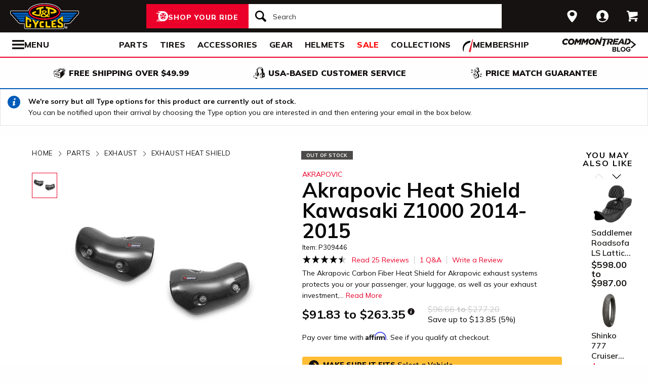

--- FILE ---
content_type: text/html; charset=utf-8
request_url: https://www.jpcycles.com/product/akrapovic-heat-shield-kawasaki-z1000-2014-2015
body_size: 54032
content:
<!DOCTYPE html>
<!--[if lt IE 7]>      <html class="no-js lt-ie10 lt-ie9 lt-ie8 lt-ie7" lang="en-us"> <![endif]-->
<!--[if IE 7]>         <html class="no-js lt-ie10 lt-ie9 lt-ie8" lang="en-us"> <![endif]-->
<!--[if IE 8]>         <html class="no-js lt-ie10 lt-ie9" lang="en-us"> <![endif]-->
<!--[if gt IE 8]><!--> <html lang="en-us" ng-app="app" ng-controller="RootController as rootVm"> <!--<![endif]-->
<head>

<script charset="UTF-8" data-cfasync="false" data-domain-script="3957e59b-1b2d-43ac-8752-4e4d5b288d8f" src="https://cdn.cookielaw.org/scripttemplates/otSDKStub.js" type="text/javascript"></script><script data-cfasync="false" type="text/javascript">function OptanonWrapper() {window.dataLayer.push({event: 'OneTrustGroupsUpdated'})}</script>
  <meta charset="utf-8">
  <meta http-equiv="X-UA-Compatible" content="IE=edge">
  <meta name="viewport" content="width=device-width, initial-scale=1.0">

<meta content="Pick up your Akrapovic Heat Shield Kawasaki Z1000 2014-2015 for $91.83 - $263.35 today." name="description">
    <title>Akrapovic Heat Shield Kawasaki Z1000 2014-2015 | JPCycles.com</title>


    <link rel="stylesheet" href="/css/sites/jp_cycles/app-29020d71ab271eb5d00cfb6392a7e07c.css?vsn=d">

    <link rel="stylesheet" href="/css/sites/jp_cycles/components/components_engine/components_engine-ba0ca4642acd62ddaf1a5863c4d5e7fd.css?vsn=d">

    <link rel="stylesheet" href="/css/sites/jp_cycles/templates/product/show-859369b1052d2f5c39da6e2faeaf2b9a.css?vsn=d">

<meta content="product" property="og:type"><meta content="The Akrapovic Carbon Fiber Heat Shield for Akrapovic exhaust systems protects you or your passenger, your luggage, as well as your exhaust investment,…" property="og:description"><meta content="https://www.jpcycles.com/_a/product_images/0143/6453/akrapovic_p_hsk10_r5_l_heat_shield_carbon_hsca170_x114_kaz1000014_levi_ns.jpg" property="og:image"><meta content="cs@jpcycles.com" property="og:email"><meta content="https://www.jpcycles.com/product/akrapovic-heat-shield-kawasaki-z1000-2014-2015" property="og:url"><meta content="800-318-4823" property="og:phone_number"><meta content="309446" property="og:upc">
<meta content="0" name="sailthru.inventory"><meta content="9183" name="sailthru.price"><meta content="super-product,price-100-149,vendor-akrapovic,shop-by-rz-video,promo-labor-day-fy25,stock-level-out-of-stock,manufacturer-kawasaki,riding-style-sport,brand-akrapovic,category-emissions-carb-compliant,category-prevent-closeout-pricing,vendor-akrapovic-dd,vendor-akrapovic-usa,vendor-parts-unlimited,vendor-jde-comoto,category-emissions-50-state-compl,product-exhaust,product-parts,product-exhaust-heat-shield,category-application-specific,holiday-gift-2022-holiday-deals,promo-jp-replatform-sub-prod" name="sailthru.tags"><meta content="summary" name="twitter:card"><meta content="The Akrapovic Carbon Fiber Heat Shield for Akrapovic exhaust systems protects you or your passenger, your luggage, as well as your exhaust investment,…" name="twitter:description"><meta content="https://www.jpcycles.com/_a/product_images/0143/6453/akrapovic_p_hsk10_r5_l_heat_shield_carbon_hsca170_x114_kaz1000014_levi_ns.jpg" name="twitter:image"><meta name="twitter:site"><meta content="Akrapovic Heat Shield Kawasaki Z1000 2014-2015" name="twitter:title">

<script type="application/ld+json">{"potentialAction":{"query-input":"required name=query","@type":"SearchAction","target":"https://www.jpcycles.com/search?query={query}"},"@type":"Website","url":"https://www.jpcycles.com","@context":"http://schema.org/","author":{"@type":"Organization","name":"J&P Cycles"},"name":"J&P Cycles"}</script><script type="application/ld+json">{"sameAs":["https://www.facebook.com/jpcycles","https://www.instagram.com/jpcycles","https://www.youtube.com/user/jpcycles2"],"contactPoint":[{"telephone":"+1-800-318-4823","contactType":"customer service","@type":"ContactPoint","email":"cs@jpcycles.com"}],"@type":"Organization","logo":"https://www.jpcycles.com/images/sites/jp_cycles/support/schema/logo.png","url":"https://www.jpcycles.com","@context":"http://schema.org/","name":"J&P Cycles"}</script><script type="application/ld+json">[{"offers":{"priceCurrency":"USD","itemCondition":"https://schema.org/NewCondition","seller":{"@type":"Organization","name":"J&P Cycles"},"availability":"https://schema.org/OutOfStock","price":"91.83","@type":"Offer"},"aggregateRating":{"worstRating":1,"reviewCount":25,"ratingValue":"4.60","bestRating":5,"@type":"AggregateRating"},"productID":309446,"brand":{"name":"Akrapovic","@type":"Thing"},"sku":1048998,"@type":"Product","@context":"http://schema.org/","category":"Vehicles & Parts > Vehicle Parts & Accessories > Motor Vehicle Parts > Motor Vehicle Exhaust","image":{"contentUrl":"https://www.jpcycles.com/_a/product_images/0143/6453/akrapovic_p_hsk10_r5_l_heat_shield_carbon_hsca170_x114_kaz1000014_levi_ns_300x300.jpg","caption":"Akrapovic Heat Shield Kawasaki Z1000 2014-2015 Akrapovic Heat Shield Kawasaki Z1000 2014-2015","@type":"ImageObject"},"description":"The Akrapovic Carbon Fiber Heat Shield for Akrapovic exhaust systems protects you or your passenger, your luggage, as well as your exhaust investment, from injury or damage. Adding a heat shield not only compliments the look of your bike and your exhaust, but also ensures you can ride worry free knowing that those hot hot pipes are safely guarded against unwanted contact. ","name":"Akrapovic Heat Shield Kawasaki Z1000 2014-2015"},{"offers":{"priceCurrency":"USD","itemCondition":"https://schema.org/NewCondition","seller":{"@type":"Organization","name":"J&P Cycles"},"availability":"https://schema.org/OutOfStock","price":"91.83","@type":"Offer"},"aggregateRating":{"worstRating":1,"reviewCount":25,"ratingValue":"4.60","bestRating":5,"@type":"AggregateRating"},"productID":309446,"brand":{"name":"Akrapovic","@type":"Thing"},"sku":1048996,"@type":"Product","@context":"http://schema.org/","category":"Vehicles & Parts > Vehicle Parts & Accessories > Motor Vehicle Parts > Motor Vehicle Exhaust","image":{"contentUrl":"https://www.jpcycles.com/_a/product_images/0143/6453/akrapovic_p_hsk10_r5_l_heat_shield_carbon_hsca170_x114_kaz1000014_levi_ns_300x300.jpg","caption":"Akrapovic Heat Shield Kawasaki Z1000 2014-2015 Akrapovic Heat Shield Kawasaki Z1000 2014-2015","@type":"ImageObject"},"description":"The Akrapovic Carbon Fiber Heat Shield for Akrapovic exhaust systems protects you or your passenger, your luggage, as well as your exhaust investment, from injury or damage. Adding a heat shield not only compliments the look of your bike and your exhaust, but also ensures you can ride worry free knowing that those hot hot pipes are safely guarded against unwanted contact. ","name":"Akrapovic Heat Shield Kawasaki Z1000 2014-2015"},{"offers":{"priceCurrency":"USD","itemCondition":"https://schema.org/NewCondition","seller":{"@type":"Organization","name":"J&P Cycles"},"availability":"https://schema.org/OutOfStock","price":"263.35","@type":"Offer"},"aggregateRating":{"worstRating":1,"reviewCount":25,"ratingValue":"4.60","bestRating":5,"@type":"AggregateRating"},"productID":309446,"brand":{"name":"Akrapovic","@type":"Thing"},"sku":1048997,"@type":"Product","@context":"http://schema.org/","category":"Vehicles & Parts > Vehicle Parts & Accessories > Motor Vehicle Parts > Motor Vehicle Exhaust","image":{"contentUrl":"https://www.jpcycles.com/_a/product_images/0143/6453/akrapovic_p_hsk10_r5_l_heat_shield_carbon_hsca170_x114_kaz1000014_levi_ns_300x300.jpg","caption":"Akrapovic Heat Shield Kawasaki Z1000 2014-2015 Akrapovic Heat Shield Kawasaki Z1000 2014-2015","@type":"ImageObject"},"description":"The Akrapovic Carbon Fiber Heat Shield for Akrapovic exhaust systems protects you or your passenger, your luggage, as well as your exhaust investment, from injury or damage. Adding a heat shield not only compliments the look of your bike and your exhaust, but also ensures you can ride worry free knowing that those hot hot pipes are safely guarded against unwanted contact. ","name":"Akrapovic Heat Shield Kawasaki Z1000 2014-2015"}]</script>
<link href="/apple-touch-icon-180x180.png" rel="apple-touch-icon" sizes="180x180"><link href="/favicon.ico" rel="shortcut icon" sizes="48x48" type="image/x-icon"><link href="/android-chrome-192x192.png" rel="icon" sizes="192x192" type="image/png"><link href="/manifest.json" rel="manifest"><link color="#5bbad5" href="/safari-pinned-tab.svg" rel="mask-icon"><meta content="#da532c" name="msapplication-TileColor"><meta content="/mstile-144x144.png" name="msapplication-TileImage"><meta content="#ffffff" name="theme-color">
<meta content="max-image-preview:large" name="robots">
<link href="/product/akrapovic-heat-shield-kawasaki-z1000-2014-2015" rel="canonical">
<meta content="strict-origin-when-cross-origin" name="referrer">
<script class="optanon-category-C0003" data-cfasync="false" src="//cdn.blueconic.net/comoto.js" type="text/plain"></script>
<script>  (function(h,o,u,n,d) {
    h=h[d]=h[d]||{q:[],onReady:function(c){h.q.push(c)}}
    d=o.createElement(u);d.async=1;d.src=n
    n=o.getElementsByTagName(u)[0];n.parentNode.insertBefore(d,n)
  })(window,document,'script','https://www.datadoghq-browser-agent.com/us1/v5/datadog-rum.js','DD_RUM');

  window.DD_RUM && window.DD_RUM.onReady(function() {
    window.DD_RUM.init({
      site: 'datadoghq.com',
      clientToken: "pub53399377d68048c12c4a8b3b914c4387",
      applicationId: "fff3aa79-493e-4806-ad8c-99d892e78c69",
      sessionSampleRate: 50,
      sessionReplaySampleRate: 0,
      trackUserInteractions: true,
      trackViewsManually: true
    });

    window.DD_RUM.startView({
      name: 'Elixir.Redline.WebStore.ProductController#show'
    })
  })
</script>
<script>(function(w){w.__rq=w.__rq||[]})(this)</script>



<script>window['appGlobals']={"isLoggedIn":false};</script>
<script>window.user = {"authed":false,"garage":{"recent":[],"saved":[],"primary":null}}</script>
<script data-cfasync="false" defer type="text/javascript" src="https://challenges.cloudflare.com/turnstile/v0/api.js?render=explicit&onload=turnstileCb"></script>

<script>window.isKiosk = false;</script>

</head>

<body class=" user-unauthed"
      data-page-template="Product Show"
      data-scheduled-page-id=""
      onload="window.document.body.classList.add('loaded')">

<noscript><iframe src="//www.googletagmanager.com/ns.html?id=GTM-MK4WR5"
height="0" width="0" style="display:none;visibility:hidden"></iframe></noscript>
<script>_analytics=window['_analytics']||{};_analytics.ytplayers={};_analytics.page={"page-node-type":"Product Show","page-scheduled-page-id":null};_analytics.user={hashedEmail:''};_analytics.userData={};_analytics.mc='23fb4458-6ec8-4fd0-b41f-329c6228fb05';_analytics.session='3f78c295-f6b4-4929-9d20-171774c857ad';_analytics.eventQueue=_analytics.eventQueue||[];_analytics.eventQueue=_analytics.eventQueue.concat([]);_analytics.releaseTime='1768584953';_analytics.version='0.0.1+a29c9bf895';_analytics.platform='redline';(function(w,d,s,l,i){w[l]=w[l]||[];w[l].push({'gtm.start':
new Date().getTime(),event:'gtm.js'});var f=d.getElementsByTagName(s)[0],
j=d.createElement(s),dl=l!='dataLayer'?'&l='+l:'';j.async=true;j.src=
'//www.googletagmanager.com/gtm.js?id='+i+dl;f.parentNode.insertBefore(j,f);
})(window,document,'script','dataLayer','GTM-MK4WR5');</script>



<div class="cmto-nav js-CmtoNavigation ">

<div class="cmto-header js-Redline-header">

  <div class="cmto-header-layout cmto-header-layout--header">

    <div class="cmto-header-layout__left">


        <label
          class="cmto-header__hamburger js-PreviewSearchService-navPanelButton"
          for="cmto-nav-drawer-toggle"
          data-qa="nav-drawer-toggle"></label>

<a class="cmto-header__logo" href="/"><img class="cmto-header__logo-img" height="50" src="/images/sites/jp_cycles/support/header/logo-7c365a00791261d56d672cfd123d7ec8.svg?vsn=d" width="100"></a>
    </div>

    <div class="cmto-header__utility cmto-header-utility cmto-header-layout__right js-CmtoNavigation-utility">
<div class="cmto-header-utility__item cmto-header-utility__item--stores cmto-header-utility__item--toggle-hybrid js-CmtoNavigation-utilityItem"><input class="cmto-header-utility__flyout-toggle js-CmtoNavigation-classToggle" id="mobile-store-flyout-toggle" type="checkbox"><a class="cmto-header-utility__link cmto-header-utility__link--stores" href="/stores/cycle-gear-columbus-oh-store-158"><label for="mobile-store-flyout-toggle"><img class="cmto-header-utility__icon" height="24" src="/images/redline/support/header/stores_icon-471b6f20047b3282745badbb621771ad.svg?vsn=d" width="24"></label></a><div class="cmto-header-utility__flyout cmto-header-utility__flyout--stores"><label class="cmto-header-utility__flyout-close" for="mobile-store-flyout-toggle"></label><div class="cmto-header-utility__flyout-content js-CmtoNavigation-flyoutContent"><div class="cmto-header-utility__stores-section"><div class="cmto-header-utility__store-heading">My Store</div><div class="cmto-header-utility__store-name"><a class="ui-link ui-link--no-underline ui-link--inline" href="/stores/cycle-gear-columbus-oh-store-158"><span>Cycle Gear</span> <span>Columbus</span></a><a class="cmto-header-utility__store-name-change ui-link ui-link--small" href="/stores/cycle-gear-columbus-oh-store-158">Store Details</a></div>Open Today Until 7pm<div class="cmto-header-utility__store-address">3635 West Broad Street<br>Columbus, Ohio 43228<br></div><a class="ui-link ui-link--underlined ui-link--inline ui-link--bold" href="tel:614-869-3115">614-869-3115</a></div><div class="cmto-header-utility__stores-section"><div class="cmto-header-utility__change-store-link"><a class="ui-link ui-link--inline" href="/stores">Change your store.</a></div></div><div class="cmto-header-utility__stores-section"><div class="cmto-header-utility__store-value-prop"><div class="cmto-header-utility__store-value-prop-icon cmto-header-utility__store-value-prop-icon--services"></div><div><a class="ui-link ui-link--inline" href="/store-services">Services</a><div>Experienced staff support available on site</div></div></div><div class="cmto-header-utility__store-value-prop"><div class="cmto-header-utility__store-value-prop-icon cmto-header-utility__store-value-prop-icon--events"></div><div><a class="ui-link ui-link--inline" href="/events">Store Events</a><div>Meet the local riding community for Bike Nights &amp; more</div></div></div><div class="cmto-header-utility__store-value-prop"><div class="cmto-header-utility__store-value-prop-icon cmto-header-utility__store-value-prop-icon--shop"></div><div><a class="ui-link ui-link--inline" href="/search?shop_by_store_id=145">Shop the Store</a><div>Find out what’s in stock and ready to go</div></div></div></div></div></div></div><div class="cmto-header-utility__item cmto-header-utility__item--account cmto-header-utility__item--toggle-hybrid js-CmtoNavigation-utilityItem"><a class="cmto-header-utility__link" data-js="TurnTo.loginButton" data-qa="log-in" data-open-href data-open-class="authentication-form-modal" data-open-href-reuse-modal href="/auth/identity"><img class="cmto-header-utility__icon" height="24" src="/images/redline/support/header/account_icon-895e762bda4d1b16a29085a786328ca5.svg?vsn=d" width="24"></a></div><div class="cmto-header-utility__item cmto-header-utility__item--cart js-CmtoNavigation-utilityItem"><a class="cmto-header-utility__link" data-qa="cart-link" href="/cart"><img class="cmto-header-utility__icon" height="24" src="/images/redline/support/header/cart_icon-72450537cc5567ae499c302162073e82.svg?vsn=d" width="24"><span class="cmto-header-utility__cart-quantity js-ProductForm-cartQty" style="display: none">0</span></a></div>
    </div>

      <div class="cmto-header__search cmto-header-layout__center">

<a class="js-AjaxPanel-toggle ui-button ui-button--large" data-panel-disable-back data-panel-heading="Shop Your Ride" href="/vehicle_selector?ui=panel&amp;workflow=shop_by_vehicle"><?xml version="1.0" encoding="UTF-8"?>
<svg width="23px" height="20px" viewBox="0 0 23 20" version="1.1" xmlns="http://www.w3.org/2000/svg" xmlns:xlink="http://www.w3.org/1999/xlink" fill="#fff">
    <title>F216DFA3-1CFF-4B9B-9A3E-BCB1D82A7E3E@1x</title>
    <g id="Symbols" stroke="none" stroke-width="1" fill-rule="evenodd">
        <g id="icon/tire-icon">
            <path d="M13.1890883,0 C18.5988605,0 23,4.48597403 23,9.99997711 C23,15.5139802 18.5989055,20 13.1890883,20 L13.1890883,20 L0.822026996,20 C0.410496896,20 0.0768614782,19.6599336 0.0768614782,19.240471 C0.0768614782,18.8210084 0.410496896,18.4809419 0.822026996,18.4809419 L0.822026996,18.4809419 L7.9967832,18.4809419 C7.45444034,18.1347399 6.94749599,17.7361108 6.48286813,17.291877 L6.48286813,17.291877 L3.06794545,17.291877 C2.65641534,17.291877 2.32277993,16.9518106 2.32277993,16.532348 C2.32277993,16.1128854 2.65641534,15.772819 3.06794545,15.772819 L3.06794545,15.772819 L5.18224254,15.772819 C4.04652548,14.1409854 3.3781316,12.1485724 3.3781316,10.0000229 C3.3781316,8.15353585 3.87227319,6.42266316 4.73198971,4.93657237 L4.73198971,4.93657237 L0.745165518,4.93657237 C0.333635417,4.93657237 0,4.59650593 0,4.17704334 C0,3.75758075 0.333635417,3.41746853 0.745165518,3.41742274 L0.745165518,3.41742274 L5.80998205,3.41742274 C6.4427079,2.68138288 7.17956285,2.04071914 7.9967832,1.51905805 L7.9967832,1.51905805 L4.12334204,1.51905805 C3.71181194,1.51905805 3.37817652,1.17899161 3.37817652,0.759529026 C3.37817652,0.340066438 3.71181194,0 4.12334204,0 L4.12334204,0 Z M13.1890883,3.79608834 C9.8329235,3.79608834 7.10247676,6.57916607 7.10247676,10.0000229 C7.10247676,12.0400552 8.0736896,13.8530713 9.56936635,14.9844894 C9.58311247,14.9962111 9.59672382,15.0081159 9.61145823,15.0190592 C9.62807935,15.0313761 9.64505985,15.0428689 9.66230989,15.0535832 C10.6580052,15.7775351 11.8755701,16.2039117 13.1890883,16.2039117 C14.5026065,16.2039117 15.7202163,15.7775351 16.7158666,15.0535832 C16.7330717,15.0428689 16.7500972,15.0313761 16.7667183,15.0190592 C16.7814976,15.0082075 16.795109,14.9963026 16.8088102,14.9844894 C18.3045318,13.8530713 19.2756998,12.040101 19.2756998,10.0000229 C19.2756998,6.57916607 16.545253,3.79608834 13.1890883,3.79608834 Z M14.5535675,13.2857143 L15.7166667,14.8260445 C15.1110977,15.1199228 14.4274219,15.2857143 13.7041667,15.2857143 C12.9809115,15.2857143 12.2972357,15.1198806 11.6916667,14.8260445 L11.6916667,14.8260445 L12.8547659,13.2857143 C13.1206447,13.3763071 13.4064666,13.4261162 13.7041667,13.4261162 C14.0019544,13.4261162 14.2876887,13.3763071 14.5535675,13.2857143 L14.5535675,13.2857143 Z M18.6729037,9.28571429 C18.7140052,9.51624916 18.7354167,9.75223588 18.7354167,9.99239164 C18.7354167,11.2748564 18.1272875,12.4385261 17.1439195,13.2857143 L17.1439195,13.2857143 L15.7166667,11.6128704 C16.1217633,11.1632999 16.3633149,10.6015773 16.3633149,9.99239164 C16.3633149,9.9699429 16.3619162,9.94772322 16.3612706,9.9253661 L16.3612706,9.9253661 Z M7.72917847,9.28571429 L10.0407704,9.92535145 C10.0401248,9.94770806 10.0388337,9.96992722 10.0388337,9.99237545 C10.0388337,10.6015472 10.280381,11.1633027 10.6854167,11.6128171 L10.6854167,11.6128171 L9.25818928,13.2857143 C8.27483876,12.4384997 7.66666667,11.2748567 7.66666667,9.99237545 C7.66666667,9.75222519 7.68807777,9.51624388 7.72917847,9.28571429 L7.72917847,9.28571429 Z M13.2010417,8.28571429 C14.0333223,8.28571429 14.7104167,8.95860309 14.7104167,9.78571429 C14.7104167,10.6128255 14.0333223,11.2857143 13.2010417,11.2857143 C12.368761,11.2857143 11.6916667,10.6128255 11.6916667,9.78571429 C11.6916667,8.95860309 12.368761,8.28571429 13.2010417,8.28571429 Z M14.7104167,5.28571429 C16.0258194,5.51966228 17.1355267,6.4265805 17.7291667,7.66947611 L17.7291667,7.66947611 L15.9836401,8.28571429 C15.6804607,7.80894426 15.2330669,7.44872881 14.7104167,7.27963638 L14.7104167,7.27963638 Z M11.6916667,5.28571429 L11.6916667,7.27963638 C11.1690164,7.44877296 10.7216633,7.80898841 10.4184026,8.28571429 L10.4184026,8.28571429 L8.67291667,7.66947611 C9.26659726,6.4265805 10.3763045,5.51970643 11.6916667,5.28571429 L11.6916667,5.28571429 Z" id="Combined-Shape"></path>
        </g>
    </g>
</svg>
<span class="cmto-header__search-sbv-text">Shop Your Ride</span></a>

<form action="/search" class="search-form js-PreviewSearchService-searchForm" data-form-name="Site Search" data-qa="search-form" method="get">
<div class="ui-search-input__wrapper"><input aria-label="Search" autocomplete="off" class="js-PreviewSearchService-input ui-search-input ui-search-input--large ui-search-input--button-left" data-field-name="Query" name="query" placeholder="Search" required type="text"><button aria-label="Search" class="ui-search-input__button" data-qa="search-button" tabindex="-1"></button></div>
<button aria-label="Close" class="ui-search-input__button search-form__close-button js-PreviewSearchService-headerCloseButton" tabindex="-1"></button>
</form>
      </div>

  </div>
</div>
<div class="preview-search__overlay js-PreviewSearchService-overlay"
  aria-hidden
  data-rfk-search-url="https://jpcycles.rfk.jpcycles.com/api/search-rec/3"
  data-rfk-events-url="https://jpcycles.rfk.jpcycles.com/api/event/1"
  data-user-id=""
  data-asset-url="https://www.jpcycles.com/_a">
  <div class="preview-search__container js-PreviewSearchService-container">
    <div class="preview-search__inner-container">
      <div class="preview-search__categories--container">
        <div
          class="preview-search__section-title js-PreviewSearchService-categoriesTitle"
          data-query-mode-title="Suggested Categories"
          data-trending-mode-title="Trending Categories">
        </div>
        <div class="preview-search__categories js-PreviewSearchService-categories"></div>
      </div>
      <div class="preview-search__keyphrases--container">
        <div class="preview-search__section-title">
          Search Suggestions
        </div>
        <div class="preview-search__keyphrases js-PreviewSearchService-keyphrases"></div>
      </div>
      <div class="preview-search__products">
        <div class="preview-search__products--section-title">
          <div
            class="preview-search__section-title js-PreviewSearchService-productsTitle"
            data-keywords-title="Top Products for"
            data-categories-title="Trending Now">
          </div>
          <a class="preview-search__products--view-all js-PreviewSearchService-plpLink">
View All Results
          </a>
        </div>
        <div class="js-PreviewSearchService-products"></div>
      </div>
    </div>
  </div>
</div>
<div class="cmto-subheader">
  <div class="cmto-header-layout">
<!-- NAV HELPER ~ SUBHEADER ~ 2026-01-16 18:32:18.788236Z --><div class="cmto-subheader__menu cmto-header-layout__center"><ul class="cmto-subheader__top-link-container cmto-mask__on-hover"><li class="cmto-subheader__top-link-li" data-child-count="2" data-nav-level="2" data-nav-section="Parts" data-node-id="19949" onmouseover="setTimeout(() =&gt; $(window).trigger(&#39;LazyImgSrc.elementsChanged&#39;), 150)"><a class="cmto-subheader__top-link" data-nid="19949" href="/motorcycle-parts">Parts</a><div class="cmto-subheader__menu-container" data-node-id="19949"><div class="subheader-menu"><div class="subheader-menu__panel subheader-menu__panel--split"><div class="subheader-menu__panel-content"><div class="subheader-menu__title" data-nid="20695"><a class="subheader-menu__title-link-text" href="/motorcycle-parts">Parts</a><a class="subheader-menu__title-link-shop-all" href="/motorcycle-parts?view_all=true">Shop All</a></div><div class="subheader-menu__columns"><ul class="subheader-menu__column subheader-menu__column--4"><li class="subheader-menu__item subheader-menu__item--3" data-nav-level="3" data-nav-section="Exhaust"><a class="subheader-menu__link subheader-menu__link--collapsed" data-nid="20709" href="/motorcycle-exhaust">Exhaust</a><ul class="subheader-menu__list subheader-menu__list--4" data-node-id="20709" data-node-name="Exhaust" data-node-node-type-atom="facetSetBrowse" data-node-parent-id="20695"><li class="subheader-menu__item subheader-menu__item--mobile-only subheader-menu__item--3" data-nav-level="4" data-nav-section="Exhaust"><a class="subheader-menu__link" data-nid="20709" href="/motorcycle-exhaust">Shop All Exhaust</a></li><li class="subheader-menu__item subheader-menu__item--4" data-nav-level="4" data-nav-section="Full Exhaust Systems"><a class="subheader-menu__link" data-nid="21832" href="/motorcycle-full-exhaust-systems">Full Exhaust Systems</a></li><li class="subheader-menu__item subheader-menu__item--4" data-nav-level="4" data-nav-section="Slip-On Exhausts"><a class="subheader-menu__link" data-nid="21847" href="/motorcycle-slip-on-exhausts">Slip-On Exhausts</a></li></ul></li><li class="subheader-menu__item subheader-menu__item--3" data-nav-level="3" data-nav-section="Tires"><a class="subheader-menu__link subheader-menu__link--collapsed" data-nid="20937" href="/motorcycle-tires">Tires</a><ul class="subheader-menu__list subheader-menu__list--4" data-node-id="20937" data-node-name="Tires" data-node-node-type-atom="departmentPage" data-node-parent-id="20695"><li class="subheader-menu__item subheader-menu__item--4" data-nav-level="4" data-nav-section="Tire Accessories"><a class="subheader-menu__link" data-nid="20942" href="/motorcycle-tire-accessories">Tire Accessories</a></li></ul></li><li class="subheader-menu__item subheader-menu__item--3" data-nav-level="3" data-nav-section="Handlebars &amp; Controls"><a class="subheader-menu__link subheader-menu__link--collapsed" data-nid="20786" href="/motorcycle-handlebars-and-controls">Handlebars &amp; Controls</a><ul class="subheader-menu__list subheader-menu__list--4" data-node-id="20786" data-node-name="Handlebars &amp; Controls" data-node-node-type-atom="facetSetBrowse" data-node-parent-id="20695"><li class="subheader-menu__item subheader-menu__item--mobile-only subheader-menu__item--3" data-nav-level="4" data-nav-section="Handlebars &amp; Controls"><a class="subheader-menu__link" data-nid="20786" href="/motorcycle-handlebars-and-controls">Shop All Handlebars &amp; Controls</a></li><li class="subheader-menu__item subheader-menu__item--4" data-nav-level="4" data-nav-section="Cable Kits"><a class="subheader-menu__link" data-nid="21672" href="/motorcycle-cable-kits">Cable Kits</a></li><li class="subheader-menu__item subheader-menu__item--4" data-nav-level="4" data-nav-section="Grips"><a class="subheader-menu__link" data-nid="21820" href="/motorcycle-grips">Grips</a></li><li class="subheader-menu__item subheader-menu__item--4" data-nav-level="4" data-nav-section="Handlebars"><a class="subheader-menu__link" data-nid="21822" href="/motorcycle-handlebars">Handlebars</a></li></ul></li><li class="subheader-menu__item subheader-menu__item--3" data-nav-level="3" data-nav-section="Seats &amp; Backrests"><a class="subheader-menu__link subheader-menu__link--collapsed" data-nid="20817" href="/motorcycle-seats-and-backrests">Seats &amp; Backrests</a><ul class="subheader-menu__list subheader-menu__list--4" data-node-id="20817" data-node-name="Seats &amp; Backrests" data-node-node-type-atom="facetSetBrowse" data-node-parent-id="20695"><li class="subheader-menu__item subheader-menu__item--mobile-only subheader-menu__item--3" data-nav-level="4" data-nav-section="Seats &amp; Backrests"><a class="subheader-menu__link" data-nid="20817" href="/motorcycle-seats-and-backrests">Shop All Seats &amp; Backrests</a></li><li class="subheader-menu__item subheader-menu__item--4" data-nav-level="4" data-nav-section="Sissy Bars"><a class="subheader-menu__link" data-nid="21213" href="/motorcycle-sissy-bars">Sissy Bars</a></li></ul></li><li class="subheader-menu__item subheader-menu__item--3" data-nav-level="3" data-nav-section="Air Intake &amp; Fuel Systems"><a class="subheader-menu__link subheader-menu__link--collapsed" data-nid="20701" href="/motorcycle-air-intake-and-fuel-systems">Air Intake &amp; Fuel Systems</a><ul class="subheader-menu__list subheader-menu__list--4" data-node-id="20701" data-node-name="Air Intake &amp; Fuel Systems" data-node-node-type-atom="facetSetBrowse" data-node-parent-id="20695"><li class="subheader-menu__item subheader-menu__item--mobile-only subheader-menu__item--3" data-nav-level="4" data-nav-section="Air Intake &amp; Fuel Systems"><a class="subheader-menu__link" data-nid="20701" href="/motorcycle-air-intake-and-fuel-systems">Shop All Air Intake &amp; Fuel Systems</a></li><li class="subheader-menu__item subheader-menu__item--4" data-nav-level="4" data-nav-section="Air Cleaner Kits"><a class="subheader-menu__link" data-nid="21819" href="/motorcycle-air-cleaner-kits">Air Cleaner Kits</a></li><li class="subheader-menu__item subheader-menu__item--4" data-nav-level="4" data-nav-section="Carburetor"><a class="subheader-menu__link" data-nid="26245" href="/motorcycle-carburetor">Carburetor</a></li><li class="subheader-menu__item subheader-menu__item--4" data-nav-level="4" data-nav-section="Fuel Management Systems"><a class="subheader-menu__link" data-nid="21833" href="/motorcycle-fuel-management-systems">Fuel Management Systems</a></li></ul></li><li class="subheader-menu__item subheader-menu__item--3" data-nav-level="3" data-nav-section="Engine"><a class="subheader-menu__link subheader-menu__link--collapsed" data-nid="20708" href="/motorcycle-engines">Engine</a><ul class="subheader-menu__list subheader-menu__list--4" data-node-id="20708" data-node-name="Engine" data-node-node-type-atom="facetSetBrowse" data-node-parent-id="20695"><li class="subheader-menu__item subheader-menu__item--mobile-only subheader-menu__item--3" data-nav-level="4" data-nav-section="Engine"><a class="subheader-menu__link" data-nid="20708" href="/motorcycle-engines">Shop All Engine</a></li><li class="subheader-menu__item subheader-menu__item--4" data-nav-level="4" data-nav-section="Big Bore Kits"><a class="subheader-menu__link" data-nid="26215" href="/big-bore-kits">Big Bore Kits</a></li><li class="subheader-menu__item subheader-menu__item--4" data-nav-level="4" data-nav-section="Camshafts"><a class="subheader-menu__link" data-nid="25790" href="/camshafts">Camshafts</a></li><li class="subheader-menu__item subheader-menu__item--4" data-nav-level="4" data-nav-section="Engine Gaskets &amp; Seals"><a class="subheader-menu__link" data-nid="21799" href="/motorcycle-engine-gaskets-and-seals">Engine Gaskets &amp; Seals</a></li></ul></li><li class="subheader-menu__item subheader-menu__item--3" data-nav-level="3" data-nav-section="Lighting"><a class="subheader-menu__link subheader-menu__link--collapsed" data-nid="20787" href="/motorcycle-lights">Lighting</a><ul class="subheader-menu__list subheader-menu__list--4" data-node-id="20787" data-node-name="Lighting" data-node-node-type-atom="facetSetBrowse" data-node-parent-id="20695"><li class="subheader-menu__item subheader-menu__item--mobile-only subheader-menu__item--3" data-nav-level="4" data-nav-section="Lighting"><a class="subheader-menu__link" data-nid="20787" href="/motorcycle-lights">Shop All Lighting</a></li><li class="subheader-menu__item subheader-menu__item--4" data-nav-level="4" data-nav-section="Headlights"><a class="subheader-menu__link" data-nid="21817" href="/motorcycle-headlights">Headlights</a></li><li class="subheader-menu__item subheader-menu__item--4" data-nav-level="4" data-nav-section="Taillights &amp; Brake Lights"><a class="subheader-menu__link" data-nid="21229" href="/motorcycle-taillights-and-brake-lights">Taillights &amp; Brake Lights</a></li><li class="subheader-menu__item subheader-menu__item--4" data-nav-level="4" data-nav-section="Turn Signals"><a class="subheader-menu__link" data-nid="21675" href="/motorcycle-turn-signals">Turn Signals</a></li></ul></li></ul><ul class="subheader-menu__column subheader-menu__column--4"><li class="subheader-menu__item subheader-menu__item--3" data-nav-level="3" data-nav-section="Suspension"><a class="subheader-menu__link subheader-menu__link--collapsed" data-nid="20818" href="/motorcycle-suspension">Suspension</a><ul class="subheader-menu__list subheader-menu__list--4" data-node-id="20818" data-node-name="Suspension" data-node-node-type-atom="facetSetBrowse" data-node-parent-id="20695"><li class="subheader-menu__item subheader-menu__item--mobile-only subheader-menu__item--3" data-nav-level="4" data-nav-section="Suspension"><a class="subheader-menu__link" data-nid="20818" href="/motorcycle-suspension">Shop All Suspension</a></li><li class="subheader-menu__item subheader-menu__item--4" data-nav-level="4" data-nav-section="Cartridge Kits"><a class="subheader-menu__link" data-nid="26247" href="/cartridge-kits">Cartridge Kits</a></li><li class="subheader-menu__item subheader-menu__item--4" data-nav-level="4" data-nav-section="Lowering Kits"><a class="subheader-menu__link" data-nid="21814" href="/motorcycle-lowering-kits">Lowering Kits</a></li><li class="subheader-menu__item subheader-menu__item--4" data-nav-level="4" data-nav-section="Shocks"><a class="subheader-menu__link" data-nid="21215" href="/motorcycle-shocks">Shocks</a></li></ul></li><li class="subheader-menu__item subheader-menu__item--3" data-nav-level="3" data-nav-section="Frame &amp; Body"><a class="subheader-menu__link subheader-menu__link--collapsed" data-nid="20711" href="/motorcycle-frame-and-body">Frame &amp; Body</a><ul class="subheader-menu__list subheader-menu__list--4" data-node-id="20711" data-node-name="Frame &amp; Body" data-node-node-type-atom="facetSetBrowse" data-node-parent-id="20695"><li class="subheader-menu__item subheader-menu__item--mobile-only subheader-menu__item--3" data-nav-level="4" data-nav-section="Frame &amp; Body"><a class="subheader-menu__link" data-nid="20711" href="/motorcycle-frame-and-body">Shop All Frame &amp; Body</a></li><li class="subheader-menu__item subheader-menu__item--4" data-nav-level="4" data-nav-section="Fairings"><a class="subheader-menu__link" data-nid="21683" href="/motorcycle-fairings">Fairings</a></li><li class="subheader-menu__item subheader-menu__item--4" data-nav-level="4" data-nav-section="Fenders"><a class="subheader-menu__link" data-nid="21804" href="/motorcycle-fenders">Fenders</a></li></ul></li><li class="subheader-menu__item subheader-menu__item--3" data-nav-level="3" data-nav-section="Foot Controls"><a class="subheader-menu__link subheader-menu__link--collapsed" data-nid="20710" href="/motorcycle-foot-controls">Foot Controls</a><ul class="subheader-menu__list subheader-menu__list--4" data-node-id="20710" data-node-name="Foot Controls" data-node-node-type-atom="facetSetBrowse" data-node-parent-id="20695"><li class="subheader-menu__item subheader-menu__item--mobile-only subheader-menu__item--3" data-nav-level="4" data-nav-section="Foot Controls"><a class="subheader-menu__link" data-nid="20710" href="/motorcycle-foot-controls">Shop All Foot Controls</a></li><li class="subheader-menu__item subheader-menu__item--4" data-nav-level="4" data-nav-section="Floorboards"><a class="subheader-menu__link" data-nid="21815" href="/motorcycle-floorboards">Floorboards</a></li><li class="subheader-menu__item subheader-menu__item--4" data-nav-level="4" data-nav-section="Footpegs"><a class="subheader-menu__link" data-nid="21818" href="/motorcycle-footpegs">Footpegs</a></li><li class="subheader-menu__item subheader-menu__item--4" data-nav-level="4" data-nav-section="Highway Pegs"><a class="subheader-menu__link" data-nid="21842" href="/motorcycle-highway-pegs">Highway Pegs</a></li></ul></li><li class="subheader-menu__item subheader-menu__item--3" data-nav-level="3" data-nav-section="Brakes"><a class="subheader-menu__link subheader-menu__link--collapsed" data-nid="20703" href="/motorcycle-brakes">Brakes</a><ul class="subheader-menu__list subheader-menu__list--4" data-node-id="20703" data-node-name="Brakes" data-node-node-type-atom="facetSetBrowse" data-node-parent-id="20695"><li class="subheader-menu__item subheader-menu__item--mobile-only subheader-menu__item--3" data-nav-level="4" data-nav-section="Brakes"><a class="subheader-menu__link" data-nid="20703" href="/motorcycle-brakes">Shop All Brakes</a></li><li class="subheader-menu__item subheader-menu__item--4" data-nav-level="4" data-nav-section="Brake Calipers"><a class="subheader-menu__link" data-nid="21973" href="/motorcycle-brake-calipers">Brake Calipers</a></li><li class="subheader-menu__item subheader-menu__item--4" data-nav-level="4" data-nav-section="Brake Lines"><a class="subheader-menu__link" data-nid="21778" href="/motorcycle-brake-lines">Brake Lines</a></li><li class="subheader-menu__item subheader-menu__item--4" data-nav-level="4" data-nav-section="Brake Pads"><a class="subheader-menu__link" data-nid="21725" href="/motorcycle-brake-pads">Brake Pads</a></li><li class="subheader-menu__item subheader-menu__item--4" data-nav-level="4" data-nav-section="Brake Rotors"><a class="subheader-menu__link" data-nid="21806" href="/motorcycle-brake-rotors">Brake Rotors</a></li></ul></li><li class="subheader-menu__item subheader-menu__item--3" data-nav-level="3" data-nav-section="Audio &amp; Electronics"><a class="subheader-menu__link subheader-menu__link--collapsed" data-nid="20702" href="/motorcycle-audio-and-electronics">Audio &amp; Electronics</a><ul class="subheader-menu__list subheader-menu__list--4" data-node-id="20702" data-node-name="Audio &amp; Electronics" data-node-node-type-atom="facetSetBrowse" data-node-parent-id="20695"><li class="subheader-menu__item subheader-menu__item--mobile-only subheader-menu__item--3" data-nav-level="4" data-nav-section="Audio &amp; Electronics"><a class="subheader-menu__link" data-nid="20702" href="/motorcycle-audio-and-electronics">Shop All Audio &amp; Electronics</a></li><li class="subheader-menu__item subheader-menu__item--4" data-nav-level="4" data-nav-section="Radios &amp; Accessories"><a class="subheader-menu__link" data-nid="21975" href="/motorcycle-radios-and-accessories">Radios &amp; Accessories</a></li><li class="subheader-menu__item subheader-menu__item--4" data-nav-level="4" data-nav-section="Speakers"><a class="subheader-menu__link" data-nid="21220" href="/motorcycle-speakers">Speakers</a></li></ul></li><li class="subheader-menu__item subheader-menu__item--3" data-nav-level="3" data-nav-section="Electrical &amp; Batteries"><a class="subheader-menu__link subheader-menu__link--collapsed" data-nid="20706" href="/motorcycle-electrical-and-batteries">Electrical &amp; Batteries</a><ul class="subheader-menu__list subheader-menu__list--4" data-node-id="20706" data-node-name="Electrical &amp; Batteries" data-node-node-type-atom="facetSetBrowse" data-node-parent-id="20695"><li class="subheader-menu__item subheader-menu__item--mobile-only subheader-menu__item--3" data-nav-level="4" data-nav-section="Electrical &amp; Batteries"><a class="subheader-menu__link" data-nid="20706" href="/motorcycle-electrical-and-batteries">Shop All Electrical &amp; Batteries</a></li><li class="subheader-menu__item subheader-menu__item--4" data-nav-level="4" data-nav-section="Batteries"><a class="subheader-menu__link" data-nid="21821" href="/motorcycle-batteries">Batteries</a></li><li class="subheader-menu__item subheader-menu__item--4" data-nav-level="4" data-nav-section="Ignition Kits &amp; Modules"><a class="subheader-menu__link" data-nid="26246" href="/ignition-kits-modules">Ignition Kits &amp; Modules</a></li><li class="subheader-menu__item subheader-menu__item--4" data-nav-level="4" data-nav-section="Starters"><a class="subheader-menu__link" data-nid="21224" href="/motorcycle-starters">Starters</a></li></ul></li><li class="subheader-menu__item subheader-menu__item--3" data-nav-level="3" data-nav-section="Oils &amp; Chemicals"><a class="subheader-menu__link subheader-menu__link--collapsed" data-nid="20816" href="/motorcycle-oils-and-chemicals">Oils &amp; Chemicals</a><ul class="subheader-menu__list subheader-menu__list--4" data-node-id="20816" data-node-name="Oils &amp; Chemicals" data-node-node-type-atom="facetSetBrowse" data-node-parent-id="20695"><li class="subheader-menu__item subheader-menu__item--mobile-only subheader-menu__item--3" data-nav-level="4" data-nav-section="Oils &amp; Chemicals"><a class="subheader-menu__link" data-nid="20816" href="/motorcycle-oils-and-chemicals">Shop All Oils &amp; Chemicals</a></li><li class="subheader-menu__item subheader-menu__item--4" data-nav-level="4" data-nav-section="V-Twin Oil Change Kits"><a class="subheader-menu__link" data-nid="25791" href="/v-twin-oil-change-kits">V-Twin Oil Change Kits</a></li></ul></li></ul><ul class="subheader-menu__column subheader-menu__column--4"><li class="subheader-menu__item subheader-menu__item--3" data-nav-level="3" data-nav-section="Drivetrain &amp; Transmission"><a class="subheader-menu__link subheader-menu__link--collapsed" data-nid="20705" href="/motorcycle-drivetrain-and-transmission">Drivetrain &amp; Transmission</a><ul class="subheader-menu__list subheader-menu__list--4" data-node-id="20705" data-node-name="Drivetrain &amp; Transmission" data-node-node-type-atom="facetSetBrowse" data-node-parent-id="20695"><li class="subheader-menu__item subheader-menu__item--mobile-only subheader-menu__item--3" data-nav-level="4" data-nav-section="Drivetrain &amp; Transmission"><a class="subheader-menu__link" data-nid="20705" href="/motorcycle-drivetrain-and-transmission">Shop All Drivetrain &amp; Transmission</a></li><li class="subheader-menu__item subheader-menu__item--4" data-nav-level="4" data-nav-section="Clutch Components"><a class="subheader-menu__link" data-nid="21938" href="/motorcycle-clutch-components">Clutch Components</a></li><li class="subheader-menu__item subheader-menu__item--4" data-nav-level="4" data-nav-section="Drive Belts"><a class="subheader-menu__link" data-nid="21808" href="/motorcycle-drive-belts">Drive Belts</a></li><li class="subheader-menu__item subheader-menu__item--4" data-nav-level="4" data-nav-section="Primary Gaskets &amp; Seals"><a class="subheader-menu__link" data-nid="21840" href="/motorcycle-primary-gaskets-and-seals">Primary Gaskets &amp; Seals</a></li></ul></li><li class="subheader-menu__item subheader-menu__item--3" data-nav-level="3" data-nav-section="Luggage"><a class="subheader-menu__link subheader-menu__link--collapsed" data-nid="20814" href="/motorcycle-luggage">Luggage</a><ul class="subheader-menu__list subheader-menu__list--4" data-node-id="20814" data-node-name="Luggage" data-node-node-type-atom="facetSetBrowse" data-node-parent-id="20695"><li class="subheader-menu__item subheader-menu__item--mobile-only subheader-menu__item--3" data-nav-level="4" data-nav-section="Luggage"><a class="subheader-menu__link" data-nid="20814" href="/motorcycle-luggage">Shop All Luggage</a></li><li class="subheader-menu__item subheader-menu__item--4" data-nav-level="4" data-nav-section="Luggage Racks"><a class="subheader-menu__link" data-nid="21779" href="/motorcycle-luggage-racks">Luggage Racks</a></li><li class="subheader-menu__item subheader-menu__item--4" data-nav-level="4" data-nav-section="Saddlebags"><a class="subheader-menu__link" data-nid="21231" href="/motorcycle-saddlebags">Saddlebags</a><ul class="subheader-menu__list subheader-menu__list--5" data-node-id="21231" data-node-name="Saddlebags" data-node-node-type-atom="facetSetBrowse" data-node-parent-id="20814"><li class="subheader-menu__item subheader-menu__item--mobile-only subheader-menu__item--4" data-nav-level="5" data-nav-section="Saddlebags"><a class="subheader-menu__link" data-nid="21231" href="/motorcycle-saddlebags">Shop All Saddlebags</a></li><li class="subheader-menu__item subheader-menu__item--5 subheader-menu__item--mobile-only" data-nav-level="5" data-nav-section="Saddlebag Liners"><a class="subheader-menu__link" data-nid="23189" href="/motorcycle-saddlebag-liners">Saddlebag Liners</a></li><li class="subheader-menu__item subheader-menu__item--5 subheader-menu__item--mobile-only" data-nav-level="5" data-nav-section="Harley Saddlebag Liners"><a class="subheader-menu__link" data-nid="23190" href="/harley-saddlebag-liners">Harley Saddlebag Liners</a></li><li class="subheader-menu__item subheader-menu__item--5 subheader-menu__item--mobile-only" data-nav-level="5" data-nav-section="Saddlebag Locks"><a class="subheader-menu__link" data-nid="23192" href="/motorcycle-saddlebag-locks">Saddlebag Locks</a></li><li class="subheader-menu__item subheader-menu__item--5 subheader-menu__item--mobile-only" data-nav-level="5" data-nav-section="Harley Saddlebag Locks"><a class="subheader-menu__link" data-nid="23193" href="/harley-saddlebag-locks">Harley Saddlebag Locks</a></li><li class="subheader-menu__item subheader-menu__item--5 subheader-menu__item--mobile-only" data-nav-level="5" data-nav-section="Saddlebag Extensions"><a class="subheader-menu__link" data-nid="23340" href="/motorcycle-saddlebag-extensions">Saddlebag Extensions</a></li></ul></li><li class="subheader-menu__item subheader-menu__item--4 subheader-menu__item--mobile-only" data-nav-level="4" data-nav-section="Drink Coolers"><a class="subheader-menu__link" data-nid="23191" href="/motorcycle-coolers">Drink Coolers</a></li><li class="subheader-menu__item subheader-menu__item--4 subheader-menu__item--mobile-only" data-nav-level="4" data-nav-section="Crash Bar Bags"><a class="subheader-menu__link" data-nid="23342" href="/motorcycle-crash-bar-bags">Crash Bar Bags</a></li></ul></li><li class="subheader-menu__item subheader-menu__item--3" data-nav-level="3" data-nav-section="Filters"><a class="subheader-menu__link" data-nid="25370" href="/motorcycle-filters">Filters</a></li><li class="subheader-menu__item subheader-menu__item--3" data-nav-level="3" data-nav-section="Wheels &amp; Wheel Components"><a class="subheader-menu__link" data-nid="20819" href="/motorcycle-wheels-and-wheel-components">Wheels &amp; Wheel Components</a></li><li class="subheader-menu__item subheader-menu__item--3" data-nav-level="3" data-nav-section="Dash &amp; Speedometers"><a class="subheader-menu__link" data-nid="20704" href="/motorcycle-dash-and-speedometers">Dash &amp; Speedometers</a></li><li class="subheader-menu__item subheader-menu__item--3" data-nav-level="3" data-nav-section="Windshields &amp; Fairings"><a class="subheader-menu__link" data-nid="20820" href="/motorcycle-windshields-and-fairings">Windshields &amp; Fairings</a></li><li class="subheader-menu__item subheader-menu__item--3" data-nav-level="3" data-nav-section="Gas Tanks"><a class="subheader-menu__link" data-nid="20785" href="/motorcycle-gas-tanks">Gas Tanks</a></li><li class="subheader-menu__item subheader-menu__item--3" data-nav-level="3" data-nav-section="Mirrors"><a class="subheader-menu__link" data-nid="20815" href="/motorcycle-mirrors">Mirrors</a></li><li class="subheader-menu__item subheader-menu__item--3" data-nav-level="3" data-nav-section="Carburetor"><a class="subheader-menu__link" data-nid="21666" href="/motorcycle-carburetor">Carburetor</a></li><li class="subheader-menu__item subheader-menu__item--3" data-nav-level="3" data-nav-section="NEW"><a class="subheader-menu__link" data-nid="22707" href="/new-motorcycle-parts">NEW</a></li><li class="subheader-menu__item subheader-menu__item--3" data-nav-level="3" data-nav-section="SALE"><a class="subheader-menu__link" data-nid="22708" href="/motorcycle-parts-sales-and-closeouts">SALE</a></li><li class="subheader-menu__item subheader-menu__item--3" data-nav-level="3" data-nav-section="CLOSEOUT"><a class="subheader-menu__link" data-nid="22709" href="/motorcycle-parts-closeouts">CLOSEOUT</a></li><li class="subheader-menu__item subheader-menu__item--3" data-nav-level="3" data-nav-section="OPEN BOX"><a class="subheader-menu__link" data-nid="23042" href="/open-box-motorcycle-parts-and-accessories">OPEN BOX</a></li><li class="subheader-menu__item subheader-menu__item--3" data-nav-level="3" data-nav-section="Made In The USA"><a class="subheader-menu__link" data-nid="21969" href="/made-in-the-usa">Made In The USA</a></li></ul><ul class="subheader-menu__column subheader-menu__column--4"><li class="subheader-menu__item subheader-menu__item--3" data-nav-level="3" data-nav-section="Milwaukee Twins"><a class="subheader-menu__link" data-nid="22635" href="/milwaukee-twins">Milwaukee Twins</a></li><li class="subheader-menu__item subheader-menu__item--3" data-nav-level="3" data-nav-section="Duraboost"><a class="subheader-menu__link" data-nid="22666" href="/duraboost">Duraboost</a></li><li class="subheader-menu__item subheader-menu__item--3" data-nav-level="3" data-nav-section="Arlen Ness"><a class="subheader-menu__link" data-nid="20696" href="/arlen-ness">Arlen Ness</a></li><li class="subheader-menu__item subheader-menu__item--3" data-nav-level="3" data-nav-section="Saddlemen"><a class="subheader-menu__link" data-nid="28966" href="/saddlemen">Saddlemen</a></li><li class="subheader-menu__item subheader-menu__item--3" data-nav-level="3" data-nav-section="Klock Werks"><a class="subheader-menu__link" data-nid="28967" href="/klock-werks">Klock Werks</a></li><li class="subheader-menu__item subheader-menu__item--3" data-nav-level="3" data-nav-section="Fox"><a class="subheader-menu__link" data-nid="28968" href="/fox">Fox</a></li><li class="subheader-menu__item subheader-menu__item--3" data-nav-level="3" data-nav-section="Thrashin Supply Company"><a class="subheader-menu__link" data-nid="28969" href="/thrashin-supply-company">Thrashin Supply Company</a></li><li class="subheader-menu__item subheader-menu__item--3" data-nav-level="3" data-nav-section="Rockford Fosgate"><a class="subheader-menu__link" data-nid="28970" href="/rockford-fosgate">Rockford Fosgate</a></li><li class="subheader-menu__item subheader-menu__item--3" data-nav-level="3" data-nav-section="Custom Dynamics"><a class="subheader-menu__link" data-nid="28971" href="/custom-dynamics">Custom Dynamics</a></li><li class="subheader-menu__item subheader-menu__item--3" data-nav-level="3" data-nav-section="S&amp;S Cycle"><a class="subheader-menu__link" data-nid="22636" href="/s-and-s-cycle">S&amp;S Cycle</a></li><li class="subheader-menu__item subheader-menu__item--3" data-nav-level="3" data-nav-section="Khrome Werks"><a class="subheader-menu__link" data-nid="28972" href="/khrome-werks">Khrome Werks</a></li></ul></div></div></div><div class="subheader-menu__panel subheader-menu__panel--split"><div class="subheader-menu__title" data-nid="20857"><span class="subheader-menu__title-link-text subheader-menu__title-link-text--shop-by">Shop By Riding Style</span></div><ul class="subheader-menu__list"><li class="subheader-menu__item subheader-menu__item--3" data-nav-level="3" data-nav-section="Harley"><a class="subheader-menu__link" data-nid="22740" href="/harley-parts">Harley</a></li><li class="subheader-menu__item subheader-menu__item--3" data-nav-level="3" data-nav-section="Dyna"><a class="subheader-menu__link" data-nid="20724" href="/harley-davidson-dyna-parts">Dyna</a></li><li class="subheader-menu__item subheader-menu__item--3" data-nav-level="3" data-nav-section="Softail"><a class="subheader-menu__link" data-nid="20725" href="/harley-davidson-softail-parts">Softail</a></li><li class="subheader-menu__item subheader-menu__item--3" data-nav-level="3" data-nav-section="Sportster"><a class="subheader-menu__link" data-nid="20726" href="/harley-davidson-sportster-parts">Sportster</a></li><li class="subheader-menu__item subheader-menu__item--3" data-nav-level="3" data-nav-section="Touring"><a class="subheader-menu__link" data-nid="20727" href="/harley-davidson-touring-parts">Touring</a></li><li class="subheader-menu__item subheader-menu__item--3" data-nav-level="3" data-nav-section="Tri Glide"><a class="subheader-menu__link" data-nid="20729" href="/harley-davidson-tri-glide-parts">Tri Glide</a></li><li class="subheader-menu__item subheader-menu__item--3" data-nav-level="3" data-nav-section="Vintage Harley"><a class="subheader-menu__link" data-nid="22432" href="/vintage-harley-davidson-parts">Vintage Harley</a></li><li class="subheader-menu__item subheader-menu__item--3" data-nav-level="3" data-nav-section="Adventure"><a class="subheader-menu__link" data-nid="20730" href="/adventure-touring-motorcycle-parts">Adventure</a></li><li class="subheader-menu__item subheader-menu__item--3" data-nav-level="3" data-nav-section="Cruiser"><a class="subheader-menu__link" data-nid="20850" href="/metric-cruiser-parts">Cruiser</a></li><li class="subheader-menu__item subheader-menu__item--3" data-nav-level="3" data-nav-section="Honda Gold Wing"><a class="subheader-menu__link" data-nid="22433" href="/honda-goldwing-parts-and-accessories">Honda Gold Wing</a></li><li class="subheader-menu__item subheader-menu__item--3" data-nav-level="3" data-nav-section="Indian"><a class="subheader-menu__link" data-nid="20851" href="/indian-motorcycle-parts">Indian</a></li><li class="subheader-menu__item subheader-menu__item--3" data-nav-level="3" data-nav-section="Sport"><a class="subheader-menu__link" data-nid="20852" href="/sportbike-parts">Sport</a></li><li class="subheader-menu__item subheader-menu__item--3" data-nav-level="3" data-nav-section="UTV"><a class="subheader-menu__link" data-nid="25319" href="/utv-atv-parts">UTV</a></li></ul></div></div></div></li><li class="cmto-subheader__top-link-li" data-child-count="1" data-nav-level="2" data-nav-section="Tires" data-node-id="19951" onmouseover="setTimeout(() =&gt; $(window).trigger(&#39;LazyImgSrc.elementsChanged&#39;), 150)"><a class="cmto-subheader__top-link" data-nid="19951" href="/motorcycle-tires">Tires</a><div class="cmto-subheader__menu-container" data-node-id="19951"><div class="subheader-menu"><div class="subheader-menu__panel"><div class="subheader-menu__panel-content"><div class="subheader-menu__title" data-nid="20947"><a class="subheader-menu__title-link-text" href="/motorcycle-tires">Tires</a><a class="subheader-menu__title-link-shop-all" href="/motorcycle-tires?view_all=true">Shop All</a></div><div class="subheader-menu__columns"><ul class="subheader-menu__column subheader-menu__column--4"><li class="subheader-menu__item subheader-menu__item--3" data-nav-level="3" data-nav-section="POPULAR TIRES"><a class="subheader-menu__link subheader-menu__link--collapsed" data-nid="23014" href="/motorcycle-tires">POPULAR TIRES</a><ul class="subheader-menu__list subheader-menu__list--4" data-node-id="23014" data-node-name="POPULAR TIRES" data-node-node-type-atom="departmentPage" data-node-parent-id="20947"><li class="subheader-menu__item subheader-menu__item--4" data-nav-level="4" data-nav-section="Dunlop AE2"><a class="subheader-menu__link" data-nid="28659" href="/product/dunlop-ae2-tires">Dunlop AE2</a></li><li class="subheader-menu__item subheader-menu__item--4" data-nav-level="4" data-nav-section="Shinko 777 Cruiser"><a class="subheader-menu__link" data-nid="22631" href="/product/shinko-777-cruiser-tires">Shinko 777 Cruiser</a></li><li class="subheader-menu__item subheader-menu__item--4" data-nav-level="4" data-nav-section="Metzeler ME888 Marathon Ultra"><a class="subheader-menu__link" data-nid="22630" href="/product/metzeler-me888-marathon-ultra-tires">Metzeler ME888 Marathon Ultra</a></li><li class="subheader-menu__item subheader-menu__item--4" data-nav-level="4" data-nav-section="Michelin Commander III Cruiser"><a class="subheader-menu__link" data-nid="22633" href="/product/michelin-commander-iii-cruiser-tires">Michelin Commander III Cruiser</a></li><li class="subheader-menu__item subheader-menu__item--4" data-nav-level="4" data-nav-section="Dunlop Harley-Davidson D404"><a class="subheader-menu__link" data-nid="22632" href="/product/dunlop-d404-tires">Dunlop Harley-Davidson D404</a></li></ul></li></ul><ul class="subheader-menu__column subheader-menu__column--4"><li class="subheader-menu__item subheader-menu__item--3" data-nav-level="3" data-nav-section="TOP BRANDS"><a class="subheader-menu__link subheader-menu__link--collapsed" data-nid="23015" href="/motorcycle-tires">TOP BRANDS</a><ul class="subheader-menu__list subheader-menu__list--4" data-node-id="23015" data-node-name="TOP BRANDS" data-node-node-type-atom="departmentPage" data-node-parent-id="20947"><li class="subheader-menu__item subheader-menu__item--4" data-nav-level="4" data-nav-section="Dunlop"><a class="subheader-menu__link" data-nid="20637" href="/dunlop-motorcycle-tires">Dunlop</a></li><li class="subheader-menu__item subheader-menu__item--4" data-nav-level="4" data-nav-section="Michelin"><a class="subheader-menu__link" data-nid="20639" href="/michelin-motorcycle-tires">Michelin</a></li><li class="subheader-menu__item subheader-menu__item--4" data-nav-level="4" data-nav-section="Shinko"><a class="subheader-menu__link" data-nid="26280" href="/shinko-motorcycle-tires">Shinko</a></li><li class="subheader-menu__item subheader-menu__item--4" data-nav-level="4" data-nav-section="Metzeler"><a class="subheader-menu__link" data-nid="20638" href="/metzeler-motorcycle-tires">Metzeler</a></li><li class="subheader-menu__item subheader-menu__item--4" data-nav-level="4" data-nav-section="Avon Tires"><a class="subheader-menu__link" data-nid="20640" href="/avon-motorcycle-tires">Avon Tires</a></li><li class="subheader-menu__item subheader-menu__item--4" data-nav-level="4" data-nav-section="Bridgestone"><a class="subheader-menu__link" data-nid="20644" href="/bridgestone-motorcycle-tires">Bridgestone</a></li><li class="subheader-menu__item subheader-menu__item--4" data-nav-level="4" data-nav-section="Pirelli"><a class="subheader-menu__link" data-nid="20643" href="/pirelli-motorcycle-tires">Pirelli</a></li></ul></li></ul><ul class="subheader-menu__column subheader-menu__column--4"><li class="subheader-menu__item subheader-menu__item--3" data-nav-level="3" data-nav-section="Harley-Davidson Tires"><a class="subheader-menu__link" data-nid="26281" href="/harley-tires">Harley-Davidson Tires</a></li><li class="subheader-menu__item subheader-menu__item--3" data-nav-level="3" data-nav-section="Whitewall Tires"><a class="subheader-menu__link" data-nid="23578" href="/whitewall-motorcycle-tires">Whitewall Tires</a></li><li class="subheader-menu__item subheader-menu__item--3" data-nav-level="3" data-nav-section="UTV / ATV Tires"><a class="subheader-menu__link" data-nid="25321" href="/utv-atv-tires">UTV / ATV Tires</a></li><li class="subheader-menu__item subheader-menu__item--3" data-nav-level="3" data-nav-section="CLOSEOUT"><a class="subheader-menu__link" data-nid="20626" href="/motorcycle-tires-closeouts-and-sales">CLOSEOUT</a></li><li class="subheader-menu__item subheader-menu__item--3" data-nav-level="3" data-nav-section="TIRE REBATES"><a class="subheader-menu__link" data-nid="20929" href="/motorcycle-tire-rebates">TIRE REBATES</a></li></ul><ul class="subheader-menu__column subheader-menu__column--4"><li class="subheader-menu__item subheader-menu__item--3" data-nav-level="3" data-nav-section="Tubes &amp; Rim Strips"><a class="subheader-menu__link" data-nid="20622" href="/motorcycle-tubes-and-rim-strips">Tubes &amp; Rim Strips</a></li><li class="subheader-menu__item subheader-menu__item--3" data-nav-level="3" data-nav-section="Tire Repair"><a class="subheader-menu__link" data-nid="27874" href="/tire-repair">Tire Repair</a></li><li class="subheader-menu__item subheader-menu__item--3" data-nav-level="3" data-nav-section="Tire Pressure Gauges"><a class="subheader-menu__link" data-nid="20926" href="/motorcycle-tire-pressure-gauges">Tire Pressure Gauges</a></li><li class="subheader-menu__item subheader-menu__item--3" data-nav-level="3" data-nav-section="Valve Stems &amp; Caps"><a class="subheader-menu__link" data-nid="20623" href="/motorcycle-valve-stems-and-caps">Valve Stems &amp; Caps</a></li><li class="subheader-menu__item subheader-menu__item--3" data-nav-level="3" data-nav-section="Wheel Weights"><a class="subheader-menu__link" data-nid="20928" href="/motorcycle-wheel-weights">Wheel Weights</a></li></ul></div></div></div></div></div></li><li class="cmto-subheader__top-link-li" data-child-count="2" data-nav-level="2" data-nav-section="Accessories" data-node-id="25429" onmouseover="setTimeout(() =&gt; $(window).trigger(&#39;LazyImgSrc.elementsChanged&#39;), 150)"><a class="cmto-subheader__top-link" data-nid="25429" href="/motorcycle-accessories">Accessories</a><div class="cmto-subheader__menu-container" data-node-id="25429"><div class="subheader-menu"><div class="subheader-menu__panel subheader-menu__panel--split"><div class="subheader-menu__panel-content"><div class="subheader-menu__title" data-nid="25430"><a class="subheader-menu__title-link-text" href="/motorcycle-accessories">Accessories</a><a class="subheader-menu__title-link-shop-all" href="/motorcycle-accessories?view_all=true">Shop All</a></div><div class="subheader-menu__columns"><ul class="subheader-menu__column subheader-menu__column--3"><li class="subheader-menu__item subheader-menu__item--3" data-nav-level="3" data-nav-section="Battery Chargers"><a class="subheader-menu__link" data-nid="25432" href="/motorcycle-battery-chargers">Battery Chargers</a></li><li class="subheader-menu__item subheader-menu__item--3" data-nav-level="3" data-nav-section="Camping &amp; Survival Gear"><a class="subheader-menu__link" data-nid="25433" href="/motorcycle-camping">Camping &amp; Survival Gear</a></li><li class="subheader-menu__item subheader-menu__item--3" data-nav-level="3" data-nav-section="Cleaning Supplies"><a class="subheader-menu__link" data-nid="25434" href="/motorcycle-cleaning-supplies">Cleaning Supplies</a></li><li class="subheader-menu__item subheader-menu__item--3" data-nav-level="3" data-nav-section="Covers"><a class="subheader-menu__link" data-nid="25435" href="/motorcycle-covers">Covers</a></li><li class="subheader-menu__item subheader-menu__item--3" data-nav-level="3" data-nav-section="Electronics &amp; Mounts"><a class="subheader-menu__link subheader-menu__link--collapsed" data-nid="25450" href="/motorcycle-electronics-mounts">Electronics &amp; Mounts</a><ul class="subheader-menu__list subheader-menu__list--4" data-node-id="25450" data-node-name="Electronics &amp; Mounts" data-node-node-type-atom="facetSetBrowse" data-node-parent-id="25430"><li class="subheader-menu__item subheader-menu__item--mobile-only subheader-menu__item--3" data-nav-level="4" data-nav-section="Electronics &amp; Mounts"><a class="subheader-menu__link" data-nid="25450" href="/motorcycle-electronics-mounts">Shop All Electronics &amp; Mounts</a></li><li class="subheader-menu__item subheader-menu__item--4" data-nav-level="4" data-nav-section="Bluetooth Communications"><a class="subheader-menu__link" data-nid="25451" href="/motorcycle-intercom-and-bluetooth-systems">Bluetooth Communications</a></li><li class="subheader-menu__item subheader-menu__item--4" data-nav-level="4" data-nav-section="Cameras"><a class="subheader-menu__link" data-nid="25452" href="/motorcycle-riding-cameras">Cameras</a></li><li class="subheader-menu__item subheader-menu__item--4" data-nav-level="4" data-nav-section="GPS"><a class="subheader-menu__link" data-nid="25453" href="/motorcycle-gps">GPS</a></li><li class="subheader-menu__item subheader-menu__item--4" data-nav-level="4" data-nav-section="Mounts"><a class="subheader-menu__link" data-nid="25454" href="/motorcycle-gps-phone-mounts">Mounts</a></li><li class="subheader-menu__item subheader-menu__item--4" data-nav-level="4" data-nav-section="Power Adapters"><a class="subheader-menu__link" data-nid="25455" href="/motorcycle-power-adapters">Power Adapters</a></li></ul></li></ul><ul class="subheader-menu__column subheader-menu__column--3"><li class="subheader-menu__item subheader-menu__item--3" data-nav-level="3" data-nav-section="Gifts &amp; Novelties"><a class="subheader-menu__link" data-nid="25436" href="/motorcycle-gifts-and-novelties">Gifts &amp; Novelties</a></li><li class="subheader-menu__item subheader-menu__item--3" data-nav-level="3" data-nav-section="Luggage"><a class="subheader-menu__link subheader-menu__link--collapsed" data-nid="25437" href="/motorcycle-luggage">Luggage</a><ul class="subheader-menu__list subheader-menu__list--4" data-node-id="25437" data-node-name="Luggage" data-node-node-type-atom="facetSetBrowse" data-node-parent-id="25430"><li class="subheader-menu__item subheader-menu__item--mobile-only subheader-menu__item--3" data-nav-level="4" data-nav-section="Luggage"><a class="subheader-menu__link" data-nid="25437" href="/motorcycle-luggage">Shop All Luggage</a></li><li class="subheader-menu__item subheader-menu__item--4" data-nav-level="4" data-nav-section="Racks"><a class="subheader-menu__link" data-nid="25439" href="/motorcycle-luggage-racks">Racks</a></li><li class="subheader-menu__item subheader-menu__item--4" data-nav-level="4" data-nav-section="Saddlebags"><a class="subheader-menu__link" data-nid="25440" href="/motorcycle-saddlebags">Saddlebags</a></li><li class="subheader-menu__item subheader-menu__item--4" data-nav-level="4" data-nav-section="Tail And Sissy Bar Bags"><a class="subheader-menu__link" data-nid="25441" href="/motorcycle-tail-and-sissy-bar-bags">Tail And Sissy Bar Bags</a></li><li class="subheader-menu__item subheader-menu__item--4" data-nav-level="4" data-nav-section="Tank Bags"><a class="subheader-menu__link" data-nid="25456" href="/motorcycle-tank-bags">Tank Bags</a></li><li class="subheader-menu__item subheader-menu__item--4" data-nav-level="4" data-nav-section="Tour Packs &amp; Accessories"><a class="subheader-menu__link" data-nid="25442" href="/motorcycle-tour-packs-and-accessories">Tour Packs &amp; Accessories</a></li></ul></li><li class="subheader-menu__item subheader-menu__item--3" data-nav-level="3" data-nav-section="Maps"><a class="subheader-menu__link" data-nid="25457" href="/motorcycle-maps">Maps</a></li></ul><ul class="subheader-menu__column subheader-menu__column--3"><li class="subheader-menu__item subheader-menu__item--3" data-nav-level="3" data-nav-section="Oils &amp; Chemicals"><a class="subheader-menu__link" data-nid="25443" href="/motorcycle-oils-and-chemicals">Oils &amp; Chemicals</a></li><li class="subheader-menu__item subheader-menu__item--3" data-nav-level="3" data-nav-section="Security"><a class="subheader-menu__link" data-nid="25458" href="/motorcycle-security">Security</a></li><li class="subheader-menu__item subheader-menu__item--3" data-nav-level="3" data-nav-section="Tools"><a class="subheader-menu__link subheader-menu__link--collapsed" data-nid="25444" href="/motorcycle-specialty-tools">Tools</a><ul class="subheader-menu__list subheader-menu__list--4" data-node-id="25444" data-node-name="Tools" data-node-node-type-atom="facetSetBrowse" data-node-parent-id="25430"><li class="subheader-menu__item subheader-menu__item--mobile-only subheader-menu__item--3" data-nav-level="4" data-nav-section="Tools"><a class="subheader-menu__link" data-nid="25444" href="/motorcycle-specialty-tools">Shop All Tools</a></li><li class="subheader-menu__item subheader-menu__item--4" data-nav-level="4" data-nav-section="Hand Tools"><a class="subheader-menu__link" data-nid="25445" href="/motorcycle-hand-tools">Hand Tools</a></li><li class="subheader-menu__item subheader-menu__item--4" data-nav-level="4" data-nav-section="Tire Repair"><a class="subheader-menu__link" data-nid="25446" href="/motorcycle-tire-repair-kits">Tire Repair</a></li><li class="subheader-menu__item subheader-menu__item--4" data-nav-level="4" data-nav-section="Tool Kits"><a class="subheader-menu__link" data-nid="25459" href="/motorcycle-tool-kits">Tool Kits</a></li></ul></li><li class="subheader-menu__item subheader-menu__item--3" data-nav-level="3" data-nav-section="Workshop &amp; Transport"><a class="subheader-menu__link subheader-menu__link--collapsed" data-nid="25447" href="/motorcycle-workshop-and-transport">Workshop &amp; Transport</a><ul class="subheader-menu__list subheader-menu__list--4" data-node-id="25447" data-node-name="Workshop &amp; Transport" data-node-node-type-atom="facetSetBrowse" data-node-parent-id="25430"><li class="subheader-menu__item subheader-menu__item--mobile-only subheader-menu__item--3" data-nav-level="4" data-nav-section="Workshop &amp; Transport"><a class="subheader-menu__link" data-nid="25447" href="/motorcycle-workshop-and-transport">Shop All Workshop &amp; Transport</a></li><li class="subheader-menu__item subheader-menu__item--4" data-nav-level="4" data-nav-section="Lifts &amp; Stands"><a class="subheader-menu__link" data-nid="25448" href="/motorcycle-lifts">Lifts &amp; Stands</a></li><li class="subheader-menu__item subheader-menu__item--4" data-nav-level="4" data-nav-section="Repair Manuals"><a class="subheader-menu__link" data-nid="25449" href="/motorcycle-repair-manuals">Repair Manuals</a></li></ul></li><li class="subheader-menu__item subheader-menu__item--3" data-nav-level="3" data-nav-section="Tire Irons / Levers"><a class="subheader-menu__link" data-nid="28988" href="/tire-irons-levers">Tire Irons / Levers</a></li></ul></div></div></div><div class="subheader-menu__panel subheader-menu__panel--split"><div class="subheader-menu__title" data-nid="25431"><span class="subheader-menu__title-link-text subheader-menu__title-link-text--shop-by">Shop By Riding Style</span></div><ul class="subheader-menu__list"><li class="subheader-menu__item subheader-menu__item--3" data-nav-level="3" data-nav-section="Harley"><a class="subheader-menu__link" data-nid="25460" href="/harley-accessories">Harley</a></li><li class="subheader-menu__item subheader-menu__item--3" data-nav-level="3" data-nav-section="Touring"><a class="subheader-menu__link" data-nid="25461" href="/harley-touring-accessories">Touring</a></li><li class="subheader-menu__item subheader-menu__item--3" data-nav-level="3" data-nav-section="Cruiser"><a class="subheader-menu__link" data-nid="25462" href="/metric-cruiser-accessories">Cruiser</a></li><li class="subheader-menu__item subheader-menu__item--3" data-nav-level="3" data-nav-section="Adventure"><a class="subheader-menu__link" data-nid="25463" href="/adv-touring-motorcycle-accessories">Adventure</a></li><li class="subheader-menu__item subheader-menu__item--3" data-nav-level="3" data-nav-section="Sport"><a class="subheader-menu__link" data-nid="25464" href="/sportbike-accessories">Sport</a></li><li class="subheader-menu__item subheader-menu__item--3" data-nav-level="3" data-nav-section="UTV"><a class="subheader-menu__link" data-nid="25465" href="/utv-atv-accessories">UTV</a></li></ul></div></div></div></li><li class="cmto-subheader__top-link-li" data-child-count="1" data-nav-level="2" data-nav-section="Gear" data-node-id="19950" onmouseover="setTimeout(() =&gt; $(window).trigger(&#39;LazyImgSrc.elementsChanged&#39;), 150)"><a class="cmto-subheader__top-link" data-nid="19950" href="/motorcycle-gear">Gear</a><div class="cmto-subheader__menu-container" data-node-id="19950"><div class="subheader-menu"><div class="subheader-menu__panel"><div class="subheader-menu__panel-content"><div class="subheader-menu__title" data-nid="20524"><a class="subheader-menu__title-link-text" href="/motorcycle-gear">Gear</a><a class="subheader-menu__title-link-shop-all" href="/motorcycle-gear?view_all=true">Shop All</a></div><div class="subheader-menu__columns"><ul class="subheader-menu__column subheader-menu__column--4"><li class="subheader-menu__item subheader-menu__item--3" data-nav-level="3" data-nav-section="Airbags"><a class="subheader-menu__link" data-nid="23178" href="/motorcycle-airbags">Airbags</a></li><li class="subheader-menu__item subheader-menu__item--3" data-nav-level="3" data-nav-section="Base Layers &amp; Underwear"><a class="subheader-menu__link" data-nid="20525" href="/motorcycle-base-layers-and-underwear">Base Layers &amp; Underwear</a></li><li class="subheader-menu__item subheader-menu__item--3" data-nav-level="3" data-nav-section="Body Armor"><a class="subheader-menu__link" data-nid="20529" href="/motorcycle-body-armor">Body Armor</a></li><li class="subheader-menu__item subheader-menu__item--3" data-nav-level="3" data-nav-section="Clothing"><a class="subheader-menu__link subheader-menu__link--collapsed" data-nid="20531" href="/motorcycle-clothing">Clothing</a><ul class="subheader-menu__list subheader-menu__list--4" data-node-id="20531" data-node-name="Clothing" data-node-node-type-atom="facetSetBrowse" data-node-parent-id="20524"><li class="subheader-menu__item subheader-menu__item--mobile-only subheader-menu__item--3" data-nav-level="4" data-nav-section="Clothing"><a class="subheader-menu__link" data-nid="20531" href="/motorcycle-clothing">Shop All Clothing</a></li><li class="subheader-menu__item subheader-menu__item--4" data-nav-level="4" data-nav-section="Casuals"><a class="subheader-menu__link" data-nid="26796" href="/motorcycle-casual-clothing">Casuals</a></li><li class="subheader-menu__item subheader-menu__item--4" data-nav-level="4" data-nav-section="Riding Shirts"><a class="subheader-menu__link" data-nid="23023" href="/motorcycle-riding-shirts">Riding Shirts</a></li><li class="subheader-menu__item subheader-menu__item--4" data-nav-level="4" data-nav-section="T-Shirts"><a class="subheader-menu__link" data-nid="21234" href="/motorcycle-t-shirts">T-Shirts</a></li></ul></li><li class="subheader-menu__item subheader-menu__item--3" data-nav-level="3" data-nav-section="Eyewear"><a class="subheader-menu__link subheader-menu__link--collapsed" data-nid="20532" href="/motorcycle-eyewear">Eyewear</a><ul class="subheader-menu__list subheader-menu__list--4" data-node-id="20532" data-node-name="Eyewear" data-node-node-type-atom="facetSetBrowse" data-node-parent-id="20524"><li class="subheader-menu__item subheader-menu__item--mobile-only subheader-menu__item--3" data-nav-level="4" data-nav-section="Eyewear"><a class="subheader-menu__link" data-nid="20532" href="/motorcycle-eyewear">Shop All Eyewear</a></li><li class="subheader-menu__item subheader-menu__item--4" data-nav-level="4" data-nav-section="Goggles"><a class="subheader-menu__link" data-nid="20513" href="/motorcycle-goggles">Goggles</a></li></ul></li><li class="subheader-menu__item subheader-menu__item--3" data-nav-level="3" data-nav-section="Footwear"><a class="subheader-menu__link subheader-menu__link--collapsed" data-nid="20600" href="/motorcycle-footwear">Footwear</a><ul class="subheader-menu__list subheader-menu__list--4" data-node-id="20600" data-node-name="Footwear" data-node-node-type-atom="facetSetBrowse" data-node-parent-id="20524"><li class="subheader-menu__item subheader-menu__item--mobile-only subheader-menu__item--3" data-nav-level="4" data-nav-section="Footwear"><a class="subheader-menu__link" data-nid="20600" href="/motorcycle-footwear">Shop All Footwear</a></li><li class="subheader-menu__item subheader-menu__item--4" data-nav-level="4" data-nav-section="Boots"><a class="subheader-menu__link" data-nid="21127" href="/motorcycle-boots">Boots</a></li><li class="subheader-menu__item subheader-menu__item--4" data-nav-level="4" data-nav-section="Shoes"><a class="subheader-menu__link" data-nid="21217" href="/motorcycle-shoes">Shoes</a></li></ul></li><li class="subheader-menu__item subheader-menu__item--3" data-nav-level="3" data-nav-section="Gloves"><a class="subheader-menu__link subheader-menu__link--collapsed" data-nid="20601" href="/motorcycle-gloves">Gloves</a><ul class="subheader-menu__list subheader-menu__list--4" data-node-id="20601" data-node-name="Gloves" data-node-node-type-atom="facetSetBrowse" data-node-parent-id="20524"><li class="subheader-menu__item subheader-menu__item--mobile-only subheader-menu__item--3" data-nav-level="4" data-nav-section="Gloves"><a class="subheader-menu__link" data-nid="20601" href="/motorcycle-gloves">Shop All Gloves</a></li><li class="subheader-menu__item subheader-menu__item--4" data-nav-level="4" data-nav-section="Leather Gloves"><a class="subheader-menu__link" data-nid="20516" href="/leather-motorcycle-gloves">Leather Gloves</a></li></ul></li><li class="subheader-menu__item subheader-menu__item--3" data-nav-level="3" data-nav-section="Headwear"><a class="subheader-menu__link" data-nid="20533" href="/motorcycle-headwear">Headwear</a></li></ul><ul class="subheader-menu__column subheader-menu__column--4"><li class="subheader-menu__item subheader-menu__item--3" data-nav-level="3" data-nav-section="Helmets"><a class="subheader-menu__link subheader-menu__link--collapsed" data-nid="20915" href="/motorcycle-helmets">Helmets</a><ul class="subheader-menu__list subheader-menu__list--4" data-node-id="20915" data-node-name="Helmets" data-node-node-type-atom="facetSetBrowse" data-node-parent-id="20524"><li class="subheader-menu__item subheader-menu__item--mobile-only subheader-menu__item--3" data-nav-level="4" data-nav-section="Helmets"><a class="subheader-menu__link" data-nid="20915" href="/motorcycle-helmets">Shop All Helmets</a></li><li class="subheader-menu__item subheader-menu__item--4" data-nav-level="4" data-nav-section="Helmet Accessories"><a class="subheader-menu__link" data-nid="20916" href="/motorcycle-helmet-accessories">Helmet Accessories</a></li><li class="subheader-menu__item subheader-menu__item--4" data-nav-level="4" data-nav-section="Helmet Replacement Parts"><a class="subheader-menu__link" data-nid="20920" href="/motorcycle-helmet-replacement-parts">Helmet Replacement Parts</a></li></ul></li><li class="subheader-menu__item subheader-menu__item--3" data-nav-level="3" data-nav-section="Heated Gear"><a class="subheader-menu__link subheader-menu__link--collapsed" data-nid="20602" href="/heated-motorcycle-gear">Heated Gear</a><ul class="subheader-menu__list subheader-menu__list--4" data-node-id="20602" data-node-name="Heated Gear" data-node-node-type-atom="facetSetBrowse" data-node-parent-id="20524"><li class="subheader-menu__item subheader-menu__item--mobile-only subheader-menu__item--3" data-nav-level="4" data-nav-section="Heated Gear"><a class="subheader-menu__link" data-nid="20602" href="/heated-motorcycle-gear">Shop All Heated Gear</a></li><li class="subheader-menu__item subheader-menu__item--4" data-nav-level="4" data-nav-section="Heated Gear Accessories"><a class="subheader-menu__link" data-nid="20918" href="/heated-motorcycle-gear-accessories">Heated Gear Accessories</a></li></ul></li><li class="subheader-menu__item subheader-menu__item--3" data-nav-level="3" data-nav-section="Intercom &amp; Bluetooth"><a class="subheader-menu__link" data-nid="20914" href="/motorcycle-intercom-and-bluetooth-systems">Intercom &amp; Bluetooth</a></li><li class="subheader-menu__item subheader-menu__item--3" data-nav-level="3" data-nav-section="Jackets"><a class="subheader-menu__link subheader-menu__link--collapsed" data-nid="20603" href="/motorcycle-jackets">Jackets</a><ul class="subheader-menu__list subheader-menu__list--4" data-node-id="20603" data-node-name="Jackets" data-node-node-type-atom="facetSetBrowse" data-node-parent-id="20524"><li class="subheader-menu__item subheader-menu__item--mobile-only subheader-menu__item--3" data-nav-level="4" data-nav-section="Jackets"><a class="subheader-menu__link" data-nid="20603" href="/motorcycle-jackets">Shop All Jackets</a></li><li class="subheader-menu__item subheader-menu__item--4" data-nav-level="4" data-nav-section="Leather Jackets"><a class="subheader-menu__link" data-nid="20606" href="/leather-motorcycle-jackets">Leather Jackets</a></li></ul></li><li class="subheader-menu__item subheader-menu__item--3" data-nav-level="3" data-nav-section="Pants"><a class="subheader-menu__link subheader-menu__link--collapsed" data-nid="20514" href="/motorcycle-pants">Pants</a><ul class="subheader-menu__list subheader-menu__list--4" data-node-id="20514" data-node-name="Pants" data-node-node-type-atom="facetSetBrowse" data-node-parent-id="20524"><li class="subheader-menu__item subheader-menu__item--mobile-only subheader-menu__item--3" data-nav-level="4" data-nav-section="Pants"><a class="subheader-menu__link" data-nid="20514" href="/motorcycle-pants">Shop All Pants</a></li><li class="subheader-menu__item subheader-menu__item--4" data-nav-level="4" data-nav-section="Chaps"><a class="subheader-menu__link" data-nid="20530" href="/motorcycle-chaps">Chaps</a><ul class="subheader-menu__list subheader-menu__list--5" data-node-id="20530" data-node-name="Chaps" data-node-node-type-atom="facetSetBrowse" data-node-parent-id="20514"><li class="subheader-menu__item subheader-menu__item--mobile-only subheader-menu__item--4" data-nav-level="5" data-nav-section="Chaps"><a class="subheader-menu__link" data-nid="20530" href="/motorcycle-chaps">Shop All Chaps</a></li><li class="subheader-menu__item subheader-menu__item--5 subheader-menu__item--mobile-only" data-nav-level="5" data-nav-section="Leather Chaps"><a class="subheader-menu__link" data-nid="20526" href="/leather-motorcycle-chaps">Leather Chaps</a></li></ul></li><li class="subheader-menu__item subheader-menu__item--4" data-nav-level="4" data-nav-section="Jeans"><a class="subheader-menu__link" data-nid="21873" href="/motorcycle-jeans">Jeans</a></li></ul></li><li class="subheader-menu__item subheader-menu__item--3" data-nav-level="3" data-nav-section="Rain Gear"><a class="subheader-menu__link subheader-menu__link--collapsed" data-nid="20607" href="/motorcycle-rain-gear">Rain Gear</a><ul class="subheader-menu__list subheader-menu__list--4" data-node-id="20607" data-node-name="Rain Gear" data-node-node-type-atom="facetSetBrowse" data-node-parent-id="20524"><li class="subheader-menu__item subheader-menu__item--mobile-only subheader-menu__item--3" data-nav-level="4" data-nav-section="Rain Gear"><a class="subheader-menu__link" data-nid="20607" href="/motorcycle-rain-gear">Shop All Rain Gear</a></li><li class="subheader-menu__item subheader-menu__item--4" data-nav-level="4" data-nav-section="Rain Jackets"><a class="subheader-menu__link" data-nid="20519" href="/motorcycle-rain-jackets">Rain Jackets</a></li><li class="subheader-menu__item subheader-menu__item--4" data-nav-level="4" data-nav-section="Rain Pants"><a class="subheader-menu__link" data-nid="20520" href="/motorcycle-rain-pants">Rain Pants</a></li><li class="subheader-menu__item subheader-menu__item--4" data-nav-level="4" data-nav-section="Rain Suit"><a class="subheader-menu__link" data-nid="20521" href="/motorcycle-rain-suit">Rain Suit</a></li></ul></li><li class="subheader-menu__item subheader-menu__item--3" data-nav-level="3" data-nav-section="Vests &amp; Extenders"><a class="subheader-menu__link subheader-menu__link--collapsed" data-nid="20604" href="/motorcycle-vest">Vests &amp; Extenders</a><ul class="subheader-menu__list subheader-menu__list--4" data-node-id="20604" data-node-name="Vests &amp; Extenders" data-node-node-type-atom="facetSetBrowse" data-node-parent-id="20524"><li class="subheader-menu__item subheader-menu__item--mobile-only subheader-menu__item--3" data-nav-level="4" data-nav-section="Vests &amp; Extenders"><a class="subheader-menu__link" data-nid="20604" href="/motorcycle-vest">Shop All Vests &amp; Extenders</a></li><li class="subheader-menu__item subheader-menu__item--4" data-nav-level="4" data-nav-section="Leather Vests"><a class="subheader-menu__link" data-nid="20517" href="/leather-motorcycle-vest">Leather Vests</a></li></ul></li></ul><ul class="subheader-menu__column subheader-menu__column--4"><li class="subheader-menu__item subheader-menu__item--3" data-nav-level="3" data-nav-section="Men&#39;s"><a class="subheader-menu__link" data-nid="20605" href="/mens-motorcycle-gear">Men&#39;s</a><ul class="subheader-menu__list subheader-menu__list--4" data-node-id="20605" data-node-name="Men&#39;s" data-node-node-type-atom="facetSetBrowse" data-node-parent-id="20524"><li class="subheader-menu__item subheader-menu__item--mobile-only subheader-menu__item--3" data-nav-level="4" data-nav-section="Men&#39;s"><a class="subheader-menu__link" data-nid="20605" href="/mens-motorcycle-gear">Shop All Men&#39;s</a></li><li class="subheader-menu__item subheader-menu__item--4 subheader-menu__item--mobile-only" data-nav-level="4" data-nav-section="Men&#39;s Motorcycle Jackets"><a class="subheader-menu__link" data-nid="23149" href="/mens-motorcycle-jackets">Men&#39;s Motorcycle Jackets</a></li><li class="subheader-menu__item subheader-menu__item--4 subheader-menu__item--mobile-only" data-nav-level="4" data-nav-section="Men&#39;s Motorcycle Helmets"><a class="subheader-menu__link" data-nid="23150" href="/mens-motorcycle-helmets">Men&#39;s Motorcycle Helmets</a></li><li class="subheader-menu__item subheader-menu__item--4 subheader-menu__item--mobile-only" data-nav-level="4" data-nav-section="Men&#39;s Motorcycle Gloves"><a class="subheader-menu__link" data-nid="23151" href="/mens-motorcycle-gloves">Men&#39;s Motorcycle Gloves</a></li><li class="subheader-menu__item subheader-menu__item--4 subheader-menu__item--mobile-only" data-nav-level="4" data-nav-section="Men&#39;s Motorcycle Pants"><a class="subheader-menu__link" data-nid="23152" href="/mens-motorcycle-pants">Men&#39;s Motorcycle Pants</a></li><li class="subheader-menu__item subheader-menu__item--4 subheader-menu__item--mobile-only" data-nav-level="4" data-nav-section="Men&#39;s Motorcycle Boots"><a class="subheader-menu__link" data-nid="23153" href="/mens-motorcycle-boots">Men&#39;s Motorcycle Boots</a></li><li class="subheader-menu__item subheader-menu__item--4 subheader-menu__item--mobile-only" data-nav-level="4" data-nav-section="Men&#39;s Motorcycle Clothing"><a class="subheader-menu__link" data-nid="23154" href="/mens-motorcycle-clothing">Men&#39;s Motorcycle Clothing</a></li></ul></li><li class="subheader-menu__item subheader-menu__item--3" data-nav-level="3" data-nav-section="Women&#39;s"><a class="subheader-menu__link" data-nid="20737" href="/womens-motorcycle-gear">Women&#39;s</a><ul class="subheader-menu__list subheader-menu__list--4" data-node-id="20737" data-node-name="Women&#39;s" data-node-node-type-atom="facetSetBrowse" data-node-parent-id="20524"><li class="subheader-menu__item subheader-menu__item--mobile-only subheader-menu__item--3" data-nav-level="4" data-nav-section="Women&#39;s"><a class="subheader-menu__link" data-nid="20737" href="/womens-motorcycle-gear">Shop All Women&#39;s</a></li><li class="subheader-menu__item subheader-menu__item--4 subheader-menu__item--mobile-only" data-nav-level="4" data-nav-section="Women&#39;s Motorcycle Jackets"><a class="subheader-menu__link" data-nid="23230" href="/womens-motorcycle-jackets">Women&#39;s Motorcycle Jackets</a></li><li class="subheader-menu__item subheader-menu__item--4 subheader-menu__item--mobile-only" data-nav-level="4" data-nav-section="Women&#39;s Motorcycle Boots"><a class="subheader-menu__link" data-nid="23231" href="/womens-motorcycle-boots">Women&#39;s Motorcycle Boots</a></li><li class="subheader-menu__item subheader-menu__item--4 subheader-menu__item--mobile-only" data-nav-level="4" data-nav-section="Women&#39;s Motorcycle Pants"><a class="subheader-menu__link" data-nid="23232" href="/womens-motorcycle-pants">Women&#39;s Motorcycle Pants</a></li><li class="subheader-menu__item subheader-menu__item--4 subheader-menu__item--mobile-only" data-nav-level="4" data-nav-section="Women&#39;s Motorcycle Gloves"><a class="subheader-menu__link" data-nid="23233" href="/womens-motorcycle-gloves">Women&#39;s Motorcycle Gloves</a></li><li class="subheader-menu__item subheader-menu__item--4 subheader-menu__item--mobile-only" data-nav-level="4" data-nav-section="Women&#39;s Motorcycle Protection"><a class="subheader-menu__link" data-nid="23234" href="/womens-motorcycle-protection">Women&#39;s Motorcycle Protection</a></li><li class="subheader-menu__item subheader-menu__item--4 subheader-menu__item--mobile-only" data-nav-level="4" data-nav-section="Women&#39;s Motorcycle Helmets"><a class="subheader-menu__link" data-nid="23235" href="/womens-motorcycle-helmets">Women&#39;s Motorcycle Helmets</a></li><li class="subheader-menu__item subheader-menu__item--4 subheader-menu__item--mobile-only" data-nav-level="4" data-nav-section="Women&#39;s Motorcycle Jeans"><a class="subheader-menu__link" data-nid="23236" href="/womens-motorcycle-jeans">Women&#39;s Motorcycle Jeans</a></li><li class="subheader-menu__item subheader-menu__item--4 subheader-menu__item--mobile-only" data-nav-level="4" data-nav-section="Women&#39;s Riding Shirts"><a class="subheader-menu__link" data-nid="23237" href="/womens-riding-shirts">Women&#39;s Riding Shirts</a></li><li class="subheader-menu__item subheader-menu__item--4 subheader-menu__item--mobile-only" data-nav-level="4" data-nav-section="Women&#39;s Motorcycle Base Layers"><a class="subheader-menu__link" data-nid="23239" href="/womens-motorcycle-base-mid-layers">Women&#39;s Motorcycle Base Layers</a></li><li class="subheader-menu__item subheader-menu__item--4 subheader-menu__item--mobile-only" data-nav-level="4" data-nav-section="Women&#39;s Heated Motorcycle Gear"><a class="subheader-menu__link" data-nid="23240" href="/womens-heated-motorcycle-gear">Women&#39;s Heated Motorcycle Gear</a></li><li class="subheader-menu__item subheader-menu__item--4 subheader-menu__item--mobile-only" data-nav-level="4" data-nav-section="Women&#39;s Motorcycle Vests"><a class="subheader-menu__link" data-nid="23241" href="/womens-motorcycle-vests">Women&#39;s Motorcycle Vests</a></li><li class="subheader-menu__item subheader-menu__item--4 subheader-menu__item--mobile-only" data-nav-level="4" data-nav-section="Women&#39;s Motorcycle Rain Gear"><a class="subheader-menu__link" data-nid="23242" href="/womens-motorcycle-rain-gear">Women&#39;s Motorcycle Rain Gear</a></li></ul></li><li class="subheader-menu__item subheader-menu__item--3" data-nav-level="3" data-nav-section="Youth"><a class="subheader-menu__link" data-nid="20739" href="/youth-motorcycle-gear">Youth</a></li><li class="subheader-menu__item subheader-menu__item--3" data-nav-level="3" data-nav-section="NEW"><a class="subheader-menu__link" data-nid="20740" href="/motorcycle-gear-new-products">NEW</a></li><li class="subheader-menu__item subheader-menu__item--3" data-nav-level="3" data-nav-section="SALE"><a class="subheader-menu__link" data-nid="20738" href="/motorcycle-gear-closeouts-and-sales">SALE</a></li><li class="subheader-menu__item subheader-menu__item--3" data-nav-level="3" data-nav-section="CLOSEOUT"><a class="subheader-menu__link" data-nid="20741" href="/motorcycle-gear-closeouts">CLOSEOUT</a></li><li class="subheader-menu__item subheader-menu__item--3" data-nav-level="3" data-nav-section="OPEN BOX"><a class="subheader-menu__link" data-nid="23043" href="/open-box-motorcycle-gear">OPEN BOX</a></li><li class="subheader-menu__item subheader-menu__item--3" data-nav-level="3" data-nav-section="J&amp;P Cycles Gear"><a class="subheader-menu__link" data-nid="23022" href="/j-and-p-cycles-motorcycle-gear">J&amp;P Cycles Gear</a></li><li class="subheader-menu__item subheader-menu__item--3" data-nav-level="3" data-nav-section="All Black Gear Collection"><a class="subheader-menu__link" data-nid="23510" href="/all-black-gear-collection">All Black Gear Collection</a></li><li class="subheader-menu__item subheader-menu__item--3" data-nav-level="3" data-nav-section="Casual Collection"><a class="subheader-menu__link" data-nid="23511" href="/casual-collection">Casual Collection</a></li><li class="subheader-menu__item subheader-menu__item--3" data-nav-level="3" data-nav-section="UTV / ATV Gear"><a class="subheader-menu__link" data-nid="25326" href="/utv-atv-apparel-helmets">UTV / ATV Gear</a></li></ul><ul class="subheader-menu__column subheader-menu__column--4"><li class="subheader-menu__item subheader-menu__item--3" data-nav-level="3" data-nav-section="Bell Helmets"><a class="subheader-menu__link" data-nid="20690" href="/bell-motorcycle-helmets">Bell Helmets</a></li><li class="subheader-menu__item subheader-menu__item--3" data-nav-level="3" data-nav-section="BILT"><a class="subheader-menu__link" data-nid="22735" href="/bilt">BILT</a></li><li class="subheader-menu__item subheader-menu__item--3" data-nav-level="3" data-nav-section="HJC Helmets"><a class="subheader-menu__link" data-nid="20669" href="/hjc-motorcycle-helmets">HJC Helmets</a></li><li class="subheader-menu__item subheader-menu__item--3" data-nav-level="3" data-nav-section="Icon"><a class="subheader-menu__link" data-nid="20693" href="/icon">Icon</a></li><li class="subheader-menu__item subheader-menu__item--3" data-nav-level="3" data-nav-section="Scorpion"><a class="subheader-menu__link" data-nid="22737" href="/scorpion">Scorpion</a></li><li class="subheader-menu__item subheader-menu__item--3" data-nav-level="3" data-nav-section="SEDICI"><a class="subheader-menu__link" data-nid="22738" href="/sedici">SEDICI</a></li><li class="subheader-menu__item subheader-menu__item--3" data-nav-level="3" data-nav-section="Shoei Helmets"><a class="subheader-menu__link" data-nid="26395" href="/shoei">Shoei Helmets</a></li><li class="subheader-menu__item subheader-menu__item--3" data-nav-level="3" data-nav-section="Simpson"><a class="subheader-menu__link" data-nid="26396" href="/simpson">Simpson</a></li><li class="subheader-menu__item subheader-menu__item--3" data-nav-level="3" data-nav-section="Street &amp; Steel"><a class="subheader-menu__link" data-nid="22739" href="/street-and-steel">Street &amp; Steel</a></li></ul></div></div></div></div></div></li><li class="cmto-subheader__top-link-li" data-child-count="1" data-nav-level="2" data-nav-section="Helmets" data-node-id="19952" onmouseover="setTimeout(() =&gt; $(window).trigger(&#39;LazyImgSrc.elementsChanged&#39;), 150)"><a class="cmto-subheader__top-link" data-nid="19952" href="/motorcycle-helmets">Helmets</a><div class="cmto-subheader__menu-container" data-node-id="19952"><div class="subheader-menu"><div class="subheader-menu__panel"><div class="subheader-menu__image-list-content"><div class="subheader-menu__title" data-nid="20616"><a class="subheader-menu__title-link-text" href="/motorcycle-helmets">Helmets</a><a class="subheader-menu__title-link-shop-all" data-qa="shop-all-motorcycle-helmets" href="/motorcycle-helmets?view_all=true">Shop All</a></div><ul class="subheader-menu__image-list"><li class="subheader-menu__image-item" data-nav-level="3" data-nav-section="Half Helmets"><a class="subheader-menu__image-link" data-nid="20930" href="/motorcycle-half-helmets" tabindex="-1"><div class="subheader-menu__image-container"><img alt="Shop Motorcycle Half Helmets" class="subheader-menu__image" data-lazy-src="/facet_set/image/11403/half_helmet_smaller.png"></div></a><a class="subheader-menu__link subheader-menu__link--facet-image" data-nid="20930" href="/motorcycle-half-helmets">Half Helmets</a></li><li class="subheader-menu__image-item" data-nav-level="3" data-nav-section="Open Face"><a class="subheader-menu__image-link" data-nid="20612" href="/motorcycle-open-face-helmets" tabindex="-1"><div class="subheader-menu__image-container"><img alt="Shop Motorcycle Open Face Helmets" class="subheader-menu__image" data-lazy-src="/facet_set/image/11399/JPC_helmets_open.jpg"></div></a><a class="subheader-menu__link subheader-menu__link--facet-image" data-nid="20612" href="/motorcycle-open-face-helmets">Open Face</a></li><li class="subheader-menu__image-item" data-nav-level="3" data-nav-section="Dual Sport"><a class="subheader-menu__image-link" data-nid="20613" href="/motorcycle-dual-sport-helmets" tabindex="-1"><div class="subheader-menu__image-container"><img alt="Shop Motorcycle Dual Sport Helmets" class="subheader-menu__image" data-lazy-src="/facet_set/image/11341/dual_sport_2_.png"></div></a><a class="subheader-menu__link subheader-menu__link--facet-image" data-nid="20613" href="/motorcycle-dual-sport-helmets">Dual Sport</a></li><li class="subheader-menu__image-item" data-nav-level="3" data-nav-section="Modular"><a class="subheader-menu__image-link" data-nid="20614" href="/motorcycle-modular-helmets" tabindex="-1"><div class="subheader-menu__image-container"><img alt="Shop Motorcycle Modular Helmets" class="subheader-menu__image" data-lazy-src="/facet_set/image/11398/JPC_helmets_modular.jpg"></div></a><a class="subheader-menu__link subheader-menu__link--facet-image" data-nid="20614" href="/motorcycle-modular-helmets">Modular</a></li><li class="subheader-menu__image-item" data-nav-level="3" data-nav-section="Full Face"><a class="subheader-menu__image-link" data-nid="20615" href="/motorcycle-full-face-helmets" tabindex="-1"><div class="subheader-menu__image-container"><img alt="Shop Motorcycle Full Face Helmets" class="subheader-menu__image" data-lazy-src="/facet_set/image/11400/biltwell_lane_splitter_helmet_black_750x750.jpg"></div></a><a class="subheader-menu__link subheader-menu__link--facet-image" data-nid="20615" href="/motorcycle-full-face-helmets">Full Face</a></li><li class="subheader-menu__image-item" data-nav-level="3" data-nav-section="Face Shields"><a class="subheader-menu__image-link" data-nid="20921" href="/motorcycle-helmet-face-shields" tabindex="-1"><div class="subheader-menu__image-container"><img alt="Shop Motorcycle Helmet Face Shields" class="subheader-menu__image" data-lazy-src="/facet_set/image/11501/faceshield_sq.jpg"></div></a><a class="subheader-menu__link subheader-menu__link--facet-image" data-nid="20921" href="/motorcycle-helmet-face-shields">Face Shields</a></li><li class="subheader-menu__image-item" data-nav-level="3" data-nav-section="Replacement Parts"><a class="subheader-menu__image-link" data-nid="20917" href="/motorcycle-helmet-replacement-parts" tabindex="-1"><div class="subheader-menu__image-container"><img alt="Shop Motorcycle Helmet Replacement Parts" class="subheader-menu__image" data-lazy-src="/facet_set/image/11504/schuberth_s2_helmet_liner.jpg"></div></a><a class="subheader-menu__link subheader-menu__link--facet-image" data-nid="20917" href="/motorcycle-helmet-replacement-parts">Replacement Parts</a></li><li class="subheader-menu__image-item" data-nav-level="3" data-nav-section="Intercom &amp; Bluetooth Systems"><a class="subheader-menu__image-link" data-nid="20919" href="/motorcycle-intercom-and-bluetooth-systems" tabindex="-1"><div class="subheader-menu__image-container"><img alt="Shop Motorcycle Intercom And Bluetooth Systems" class="subheader-menu__image" data-lazy-src="/facet_set/image/11506/intercom_n_BT.jpg"></div></a><a class="subheader-menu__link subheader-menu__link--facet-image" data-nid="20919" href="/motorcycle-intercom-and-bluetooth-systems">Intercom &amp; Bluetooth Systems</a></li><li class="subheader-menu__image-item" data-nav-level="3" data-nav-section="NEW"><a class="subheader-menu__image-link" data-nid="20715" href="/motorcycle-helmets-new-products" tabindex="-1"><div class="subheader-menu__image-container"><img alt="Shop Motorcycle Helmets New Products" class="subheader-menu__image" data-lazy-src="/facet_set/image/11448/JPR-1029_JPR-Hompage_VCL_New.jpg"></div></a><a class="subheader-menu__link subheader-menu__link--facet-image" data-nid="20715" href="/motorcycle-helmets-new-products">NEW</a></li><li class="subheader-menu__image-item" data-nav-level="3" data-nav-section="CLOSEOUT"><a class="subheader-menu__image-link" data-nid="20716" href="/motorcycle-helmets-closeouts-and-sales" tabindex="-1"><div class="subheader-menu__image-container"><img alt="Shop Motorcycle Helmets Closeouts And Sales" class="subheader-menu__image" data-lazy-src="/facet_set/image/11447/JPR-1029_JPR-Hompage_VCL_Sale.jpg"></div></a><a class="subheader-menu__link subheader-menu__link--facet-image" data-nid="20716" href="/motorcycle-helmets-closeouts-and-sales">CLOSEOUT</a></li></ul></div></div></div></div></li><li class="cmto-subheader__top-link-li" data-child-count="1" data-nav-level="2" data-nav-section="Sale" data-node-id="22757" onmouseover="setTimeout(() =&gt; $(window).trigger(&#39;LazyImgSrc.elementsChanged&#39;), 150)"><a class="cmto-subheader__top-link" data-nid="22757" href="/closeouts-and-sales" style="color: red;">Sale</a><div class="cmto-subheader__menu-container" data-node-id="22757"><div class="subheader-menu"><div class="subheader-menu__panel"><div class="subheader-menu__panel-content"><div class="subheader-menu__title" data-nid="22921"><a class="subheader-menu__title-link-text" href="/closeouts-and-sales" style="color: red;">Sale</a><a class="subheader-menu__title-link-shop-all" href="/closeouts-and-sales?view_all=true">Shop All</a></div><div class="subheader-menu__columns"><ul class="subheader-menu__column subheader-menu__column--3"><li class="subheader-menu__item subheader-menu__item--3" data-nav-level="3" data-nav-section="Parts"><a class="subheader-menu__link subheader-menu__link--collapsed" data-nid="22922" href="/motorcycle-parts-sales-and-closeouts">Parts</a><ul class="subheader-menu__list subheader-menu__list--4" data-node-id="22922" data-node-name="Parts" data-node-node-type-atom="facetSetBrowse" data-node-parent-id="22921"><li class="subheader-menu__item subheader-menu__item--mobile-only subheader-menu__item--3" data-nav-level="4" data-nav-section="Parts"><a class="subheader-menu__link" data-nid="22922" href="/motorcycle-parts-sales-and-closeouts">Shop All Parts</a></li><li class="subheader-menu__item subheader-menu__item--4" data-nav-level="4" data-nav-section="Open Box"><a class="subheader-menu__link" data-nid="23039" href="/open-box-motorcycle-parts-and-accessories">Open Box</a></li><li class="subheader-menu__item subheader-menu__item--4" data-nav-level="4" data-nav-section="Exhaust"><a class="subheader-menu__link" data-nid="23642" href="/exhaust-sales-closeouts">Exhaust</a></li><li class="subheader-menu__item subheader-menu__item--4" data-nav-level="4" data-nav-section="Handlebars &amp; Controls"><a class="subheader-menu__link" data-nid="23643" href="/handlebars-and-controls-sales-closeouts">Handlebars &amp; Controls</a></li><li class="subheader-menu__item subheader-menu__item--4" data-nav-level="4" data-nav-section="Lighting"><a class="subheader-menu__link" data-nid="23644" href="/lighting-sales-closeouts">Lighting</a></li><li class="subheader-menu__item subheader-menu__item--4" data-nav-level="4" data-nav-section="Seats &amp; Sissy Bars"><a class="subheader-menu__link" data-nid="23645" href="/seats-sales-closeouts">Seats &amp; Sissy Bars</a></li><li class="subheader-menu__item subheader-menu__item--4" data-nav-level="4" data-nav-section="Air Intake &amp; Fuel Systems"><a class="subheader-menu__link" data-nid="23702" href="/air-intake-and-fuel-systems-sales-closeouts">Air Intake &amp; Fuel Systems</a></li><li class="subheader-menu__item subheader-menu__item--4" data-nav-level="4" data-nav-section="Engine"><a class="subheader-menu__link" data-nid="23641" href="/engine-sales-closeouts">Engine</a></li><li class="subheader-menu__item subheader-menu__item--4" data-nav-level="4" data-nav-section="Frame &amp; Body"><a class="subheader-menu__link" data-nid="23703" href="/frame-and-body-sales-closeouts">Frame &amp; Body</a></li><li class="subheader-menu__item subheader-menu__item--4" data-nav-level="4" data-nav-section="Brakes"><a class="subheader-menu__link" data-nid="23704" href="/brakes-sales-closeouts">Brakes</a></li><li class="subheader-menu__item subheader-menu__item--4" data-nav-level="4" data-nav-section="Foot Controls"><a class="subheader-menu__link" data-nid="23705" href="/foot-controls-sales-closeouts">Foot Controls</a></li><li class="subheader-menu__item subheader-menu__item--4" data-nav-level="4" data-nav-section="Electrical &amp; Batteries"><a class="subheader-menu__link" data-nid="23706" href="/electrical-and-batteries-sales-closeouts">Electrical &amp; Batteries</a></li><li class="subheader-menu__item subheader-menu__item--4" data-nav-level="4" data-nav-section="Suspension"><a class="subheader-menu__link" data-nid="23646" href="/suspension-sales-closeouts">Suspension</a></li><li class="subheader-menu__item subheader-menu__item--4" data-nav-level="4" data-nav-section="V&amp;H Military V02 Intake - 70% Off!"><a class="subheader-menu__link" data-nid="23183" href="/product/vance-hines-military-power-series-vo2-air-cleaner-kit-for-harley">V&amp;H Military V02 Intake - 70% Off!</a></li></ul></li></ul><ul class="subheader-menu__column subheader-menu__column--3"><li class="subheader-menu__item subheader-menu__item--3" data-nav-level="3" data-nav-section="Tires"><a class="subheader-menu__link" data-nid="22924" href="/motorcycle-tires-closeouts-and-sales">Tires</a></li><li class="subheader-menu__item subheader-menu__item--3" data-nav-level="3" data-nav-section="Gear"><a class="subheader-menu__link subheader-menu__link--collapsed" data-nid="22926" href="/motorcycle-gear-closeouts-and-sales">Gear</a><ul class="subheader-menu__list subheader-menu__list--4" data-node-id="22926" data-node-name="Gear" data-node-node-type-atom="facetSetBrowse" data-node-parent-id="22921"><li class="subheader-menu__item subheader-menu__item--mobile-only subheader-menu__item--3" data-nav-level="4" data-nav-section="Gear"><a class="subheader-menu__link" data-nid="22926" href="/motorcycle-gear-closeouts-and-sales">Shop All Gear</a></li><li class="subheader-menu__item subheader-menu__item--4" data-nav-level="4" data-nav-section="Open Box"><a class="subheader-menu__link" data-nid="23040" href="/open-box-motorcycle-gear">Open Box</a></li><li class="subheader-menu__item subheader-menu__item--4" data-nav-level="4" data-nav-section="Bluetooth"><a class="subheader-menu__link" data-nid="23003" href="/motorcycle-intercom-and-bluetooth-systems?view_all=&amp;page=1&amp;limit=96&amp;facets%5B%5D=414&amp;facets%5B%5D=2316&amp;has_loyalty_discount=false&amp;is_new=false&amp;is_sale=false&amp;is_made_in_usa=false&amp;is_holiday=false&amp;is_blemished=false&amp;sort=featured&amp;fit=">Bluetooth</a></li><li class="subheader-menu__item subheader-menu__item--4" data-nav-level="4" data-nav-section="Boots &amp; Shoes"><a class="subheader-menu__link" data-nid="28982" href="/motorcycle-footwear-closeout">Boots &amp; Shoes</a></li><li class="subheader-menu__item subheader-menu__item--4" data-nav-level="4" data-nav-section="Casual Clothing"><a class="subheader-menu__link" data-nid="23012" href="/motorcycle-clothing?view_all=&amp;page=1&amp;limit=96&amp;facets%5B%5D=414&amp;facets%5B%5D=5444&amp;has_loyalty_discount=false&amp;is_new=false&amp;is_sale=false&amp;is_made_in_usa=false&amp;is_holiday=false&amp;is_blemished=false&amp;sort=featured&amp;fit=">Casual Clothing</a></li><li class="subheader-menu__item subheader-menu__item--4" data-nav-level="4" data-nav-section="Jackets"><a class="subheader-menu__link" data-nid="28981" href="/motorcycle-jackets-closeout">Jackets</a></li></ul></li><li class="subheader-menu__item subheader-menu__item--3" data-nav-level="3" data-nav-section="Helmets"><a class="subheader-menu__link subheader-menu__link--collapsed" data-nid="22984" href="/motorcycle-helmets-closeouts-and-sales">Helmets</a><ul class="subheader-menu__list subheader-menu__list--4" data-node-id="22984" data-node-name="Helmets" data-node-node-type-atom="facetSetBrowse" data-node-parent-id="22921"><li class="subheader-menu__item subheader-menu__item--mobile-only subheader-menu__item--3" data-nav-level="4" data-nav-section="Helmets"><a class="subheader-menu__link" data-nid="22984" href="/motorcycle-helmets-closeouts-and-sales">Shop All Helmets</a></li><li class="subheader-menu__item subheader-menu__item--4" data-nav-level="4" data-nav-section="Open Box"><a class="subheader-menu__link" data-nid="23041" href="/open-box-motorcycle-helmets">Open Box</a></li></ul></li><li class="subheader-menu__item subheader-menu__item--3" data-nav-level="3" data-nav-section="UTV"><a class="subheader-menu__link" data-nid="25320" href="/utv-atv-closeouts-and-sales">UTV</a></li></ul><ul class="subheader-menu__column subheader-menu__column--3"><li class="subheader-menu__item subheader-menu__item--3" data-nav-level="3" data-nav-section="Deep Savings: 30% Off &amp; More"><a class="subheader-menu__link" data-nid="23006" href="/closeouts-and-sales?view_all=true&amp;page=1&amp;limit=96&amp;percent_off=30&amp;has_loyalty_discount=false&amp;is_new=false&amp;is_sale=false&amp;is_made_in_usa=false&amp;is_holiday=false&amp;is_blemished=false&amp;sort=featured&amp;fit=">Deep Savings: 30% Off &amp; More</a></li><li class="subheader-menu__item subheader-menu__item--3" data-nav-level="3" data-nav-section="Open Box Deals"><a class="subheader-menu__link" data-nid="23036" href="/open-box-motorcycle-deals">Open Box Deals</a></li><li class="subheader-menu__item subheader-menu__item--3" data-nav-level="3" data-nav-section="Membership Savings"><a class="subheader-menu__link" data-nid="25324" href="https://jpcycles.com/rpm" target="_blank">Membership Savings</a></li><li class="subheader-menu__item subheader-menu__item--3" data-nav-level="3" data-nav-section="Military Discount"><a class="subheader-menu__link" data-nid="23713" href="/police-fire-military-discount">Military Discount</a></li></ul></div></div></div></div></div></li><li class="cmto-subheader__top-link-li" data-child-count="1" data-nav-level="2" data-nav-section="Collections" data-node-id="26390" onmouseover="setTimeout(() =&gt; $(window).trigger(&#39;LazyImgSrc.elementsChanged&#39;), 150)"><a class="cmto-subheader__top-link" data-nid="26390" href="/shop-by-collection">Collections</a><div class="cmto-subheader__menu-container" data-node-id="26390"><div class="subheader-menu"><div class="subheader-menu__panel"><div class="subheader-menu__panel-content"><div class="subheader-menu__title" data-nid="28900"><a class="subheader-menu__title-link-text" href="/shop-by-collection">Shop By Collection</a></div><div class="subheader-menu__columns"><ul class="subheader-menu__column subheader-menu__column--4"><li class="subheader-menu__item subheader-menu__item--3" data-nav-level="3" data-nav-section="Performance Upgrades"><a class="subheader-menu__link subheader-menu__link--collapsed" data-nid="26106" href="/performance-upgrades">Performance Upgrades</a><ul class="subheader-menu__list subheader-menu__list--4" data-node-id="26106" data-node-name="Performance Upgrades" data-node-node-type-atom="contentPage" data-node-parent-id="28900"><li class="subheader-menu__item subheader-menu__item--4" data-nav-level="4" data-nav-section="Stage 1 Upgrades"><a class="subheader-menu__link" data-nid="23573" href="/stage-1-upgrades">Stage 1 Upgrades</a></li><li class="subheader-menu__item subheader-menu__item--4" data-nav-level="4" data-nav-section="Stage 2 Upgrades"><a class="subheader-menu__link" data-nid="25651" href="/stage-2-upgrades">Stage 2 Upgrades</a></li><li class="subheader-menu__item subheader-menu__item--4" data-nav-level="4" data-nav-section="Stage 3 Upgrades"><a class="subheader-menu__link" data-nid="25652" href="/stage-3-upgrades">Stage 3 Upgrades</a></li><li class="subheader-menu__item subheader-menu__item--4" data-nav-level="4" data-nav-section="Stage 4 Upgrades"><a class="subheader-menu__link" data-nid="25661" href="/stage-4-upgrades">Stage 4 Upgrades</a></li><li class="subheader-menu__item subheader-menu__item--4" data-nav-level="4" data-nav-section="Performance Bagger Collection"><a class="subheader-menu__link" data-nid="23584" href="/bagger-performance">Performance Bagger Collection</a></li><li class="subheader-menu__item subheader-menu__item--4" data-nav-level="4" data-nav-section="Carbon Fiber Parts"><a class="subheader-menu__link" data-nid="27638" href="/carbon-fiber-motorcycle-parts">Carbon Fiber Parts</a></li><li class="subheader-menu__item subheader-menu__item--4" data-nav-level="4" data-nav-section="Dyna Performance Collection"><a class="subheader-menu__link" data-nid="24874" href="/dyna-performance-collection">Dyna Performance Collection</a></li><li class="subheader-menu__item subheader-menu__item--4" data-nav-level="4" data-nav-section="Premium Performance Suspension"><a class="subheader-menu__link" data-nid="25071" href="/premium-performance-suspension">Premium Performance Suspension</a></li></ul></li></ul><ul class="subheader-menu__column subheader-menu__column--4"><li class="subheader-menu__item subheader-menu__item--3" data-nav-level="3" data-nav-section="Fit Upgrades"><a class="subheader-menu__link subheader-menu__link--collapsed" data-nid="26391" href="/fit-upgrades">Fit Upgrades</a><ul class="subheader-menu__list subheader-menu__list--4" data-node-id="26391" data-node-name="Fit Upgrades" data-node-node-type-atom="contentPage" data-node-parent-id="28900"><li class="subheader-menu__item subheader-menu__item--4" data-nav-level="4" data-nav-section="2-Up Collection"><a class="subheader-menu__link" data-nid="23865" href="/2-up-collection">2-Up Collection</a></li><li class="subheader-menu__item subheader-menu__item--4" data-nav-level="4" data-nav-section="Classic Leather, Modern Features"><a class="subheader-menu__link" data-nid="27466" href="/classic-leather-modern-features">Classic Leather, Modern Features</a></li><li class="subheader-menu__item subheader-menu__item--4" data-nav-level="4" data-nav-section="Comfort Upgrades"><a class="subheader-menu__link" data-nid="23604" href="/comfort-upgrades">Comfort Upgrades</a></li><li class="subheader-menu__item subheader-menu__item--4" data-nav-level="4" data-nav-section="Hot Weather Gear"><a class="subheader-menu__link" data-nid="23431" href="/hot-weather-gear">Hot Weather Gear</a></li><li class="subheader-menu__item subheader-menu__item--4" data-nav-level="4" data-nav-section="Road Trip Collection"><a class="subheader-menu__link" data-nid="25231" href="/road-trip-collection">Road Trip Collection</a></li></ul></li></ul><ul class="subheader-menu__column subheader-menu__column--4"><li class="subheader-menu__item subheader-menu__item--3" data-nav-level="3" data-nav-section="Style Collections"><a class="subheader-menu__link subheader-menu__link--collapsed" data-nid="26392" href="/style-collections">Style Collections</a><ul class="subheader-menu__list subheader-menu__list--4" data-node-id="26392" data-node-name="Style Collections" data-node-node-type-atom="contentPage" data-node-parent-id="28900"><li class="subheader-menu__item subheader-menu__item--4" data-nav-level="4" data-nav-section="All Black Gear Collection"><a class="subheader-menu__link" data-nid="23406" href="/all-black-gear-collection">All Black Gear Collection</a></li><li class="subheader-menu__item subheader-menu__item--4" data-nav-level="4" data-nav-section="Casual Collection"><a class="subheader-menu__link" data-nid="23455" href="/casual-collection">Casual Collection</a></li><li class="subheader-menu__item subheader-menu__item--4" data-nav-level="4" data-nav-section="Dash &amp; Audio Upgrades"><a class="subheader-menu__link" data-nid="25633" href="/dash-and-audio-upgrades">Dash &amp; Audio Upgrades</a></li><li class="subheader-menu__item subheader-menu__item--4" data-nav-level="4" data-nav-section="Dripping in Gold"><a class="subheader-menu__link" data-nid="25317" href="/dripping-in-gold">Dripping in Gold</a></li><li class="subheader-menu__item subheader-menu__item--4" data-nav-level="4" data-nav-section="HogWorkz Color Matched Collection"><a class="subheader-menu__link" data-nid="26259" href="/hogworkz-color-matched">HogWorkz Color Matched Collection</a></li><li class="subheader-menu__item subheader-menu__item--4" data-nav-level="4" data-nav-section="Lighting Style Upgrades"><a class="subheader-menu__link" data-nid="23790" href="/lighting-style-upgrades">Lighting Style Upgrades</a></li><li class="subheader-menu__item subheader-menu__item--4" data-nav-level="4" data-nav-section="Red, White, &amp; Blue Gear Collection"><a class="subheader-menu__link" data-nid="24995" href="/red-white-blue-collection">Red, White, &amp; Blue Gear Collection</a></li><li class="subheader-menu__item subheader-menu__item--4" data-nav-level="4" data-nav-section="Underworld Collection"><a class="subheader-menu__link" data-nid="25200" href="/underworld-collection">Underworld Collection</a></li></ul></li></ul><ul class="subheader-menu__column subheader-menu__column--4"><li class="subheader-menu__item subheader-menu__item--3" data-nav-level="3" data-nav-section="Function Collections"><a class="subheader-menu__link subheader-menu__link--collapsed" data-nid="26393" href="/function-collections">Function Collections</a><ul class="subheader-menu__list subheader-menu__list--4" data-node-id="26393" data-node-name="Function Collections" data-node-node-type-atom="contentPage" data-node-parent-id="28900"><li class="subheader-menu__item subheader-menu__item--4" data-nav-level="4" data-nav-section="Brave the Elements"><a class="subheader-menu__link" data-nid="23699" href="/brave-the-elements">Brave the Elements</a></li><li class="subheader-menu__item subheader-menu__item--4" data-nav-level="4" data-nav-section="Custom Softail Collection"><a class="subheader-menu__link" data-nid="25302" href="/custom-softail-collection">Custom Softail Collection</a></li><li class="subheader-menu__item subheader-menu__item--4" data-nav-level="4" data-nav-section="Maintenance Collection"><a class="subheader-menu__link" data-nid="23769" href="/maintenance-collection">Maintenance Collection</a></li><li class="subheader-menu__item subheader-menu__item--4" data-nav-level="4" data-nav-section="Metric Cruiser Collection"><a class="subheader-menu__link" data-nid="25316" href="/metric-cruiser-collection">Metric Cruiser Collection</a></li><li class="subheader-menu__item subheader-menu__item--4" data-nav-level="4" data-nav-section="Shorter Rider Collection"><a class="subheader-menu__link" data-nid="27463" href="/shorter-rider-collection">Shorter Rider Collection</a></li><li class="subheader-menu__item subheader-menu__item--4" data-nav-level="4" data-nav-section="Sportster Chopper Collection"><a class="subheader-menu__link" data-nid="25279" href="/sportster-chopper-collection">Sportster Chopper Collection</a></li><li class="subheader-menu__item subheader-menu__item--4" data-nav-level="4" data-nav-section="Ultimate Touring Collection"><a class="subheader-menu__link" data-nid="25290" href="/ultimate-touring-collection">Ultimate Touring Collection</a></li><li class="subheader-menu__item subheader-menu__item--4" data-nav-level="4" data-nav-section="Winter Wrenching"><a class="subheader-menu__link" data-nid="22585" href="/winter-wrenching">Winter Wrenching</a></li></ul></li></ul></div></div></div></div></div></li><a class="cmto-subheader__top-link cmto-subheader__top-link--item--rpm-image" href="/rpm"><img class="cmto-subheader__rpm-tach" src="/images/redline/support/account/RPM_Tach-878e734192f1b4f7340e8e987166b2c3.svg?vsn=d">Membership</a></ul><div class="cmto-mask__mask"></div></div><div class="cmto-subheader__menu cmto-header-layout__left"><label class="cmto-subheader__secondary-link" for="cmto-nav-drawer-toggle"><span>Menu</span></label></div><div class="cmto-header-layout__right"><a class="cmto-subheader__blog-link" href="/common-tread"><img class="cmto-subheader__blog-logo" src="/images/redline/support/header/common_tread_blog_logo-dba3a5d0e4e1b422de07af5829bbd89c.svg?vsn=d"></a></div>
  </div>
</div>

<input autocomplete="off" class="js-Panel-scrollLockToggle js-CmtoNavigation-classToggle cmto-mask__toggle js-Panel-input cmto-nav-panel__toggle" id="cmto-nav-drawer-toggle" type="checkbox"><div class="cmto-subheader__secondary-menu js-CmtoNavigation-panel js-CmtoNavigation-panelRoot cmto-nav-panel cmto-nav-panel--from-left js-CmtoNavigation-panel cmto-mask__content" data-qa="cmto-nav-panel" data-panel-id="cmto-nav-drawer-toggle"><div class="cmto-nav-panel__header"><span class="js-Panel-headingText" data-default-text="Menu">Menu</span><label class="cmto-nav-panel__header-close" for="cmto-nav-drawer-toggle"></label></div><div class="cmto-nav-panel__content js-Panel-content"><!-- NAV HELPER ~ NAV_DRAWER ~ 2026-01-16 18:32:18.802174Z --><ul class="cmto-nav-drawer__menu-list"><li class="cmto-nav-drawer__menu-item cmto-nav-drawer__menu-item--label cmto-nav-drawer__menu-item--hide-for-large"><div class="cmto-nav-drawer__item-group-header"><div class="cmto-nav-drawer__menu-text cmto-nav-drawer__menu-text--heading">Categories</div></div><ul class="cmto-nav-drawer__menu-list"><li class="cmto-nav-drawer__menu-item"><label class="cmto-nav-drawer__menu-text cmto-nav-drawer__menu-text--parent" data-nav-section="Parts" for="secondary-menu-19949">Parts</label><input autocomplete="off" class="js-Panel-input cmto-nav-panel__toggle" id="secondary-menu-19949" type="checkbox"><div class="cmto-nav-panel cmto-nav-panel--child cmto-nav-panel cmto-nav-panel--from-right js-CmtoNavigation-panel cmto-mask__content" data-for="secondary-menu-19949" data-cmto-panel-depth data-panel-id="secondary-menu-19949"><div class="cmto-nav-panel__header"><label class="cmto-nav-panel__header-back js-Panel-heading" for="secondary-menu-19949"><span class="js-Panel-headingText" data-default-text="Back to Categories">Back to Categories</span></label><label class="cmto-nav-panel__header-close" for="secondary-menu-19949"></label></div><div class="cmto-nav-panel__content js-Panel-content"><ul class="cmto-nav-drawer__menu-list"><li class="cmto-nav-drawer__menu-item cmto-nav-drawer__menu-item--label"><div class="cmto-nav-drawer__item-group-header"><a class="cmto-nav-drawer__menu-text cmto-nav-drawer__menu-text--heading ui-link ui-link--underlined ui-link--black" href="/motorcycle-parts">Parts</a><a class="ui-link ui-link--small ui-link--underlined ui-link--black" href="/motorcycle-parts?view_all=true">Shop All</a></div><ul class="cmto-nav-drawer__menu-list"><li class="cmto-nav-drawer__menu-item"><label class="cmto-nav-drawer__menu-text cmto-nav-drawer__menu-text--parent" data-nav-section="Exhaust" for="secondary-menu-20709">Exhaust</label><input autocomplete="off" class="js-Panel-input cmto-nav-panel__toggle" id="secondary-menu-20709" type="checkbox"><div class="cmto-nav-panel cmto-nav-panel--child cmto-nav-panel cmto-nav-panel--from-right js-CmtoNavigation-panel cmto-mask__content" data-for="secondary-menu-20709" data-cmto-panel-depth data-panel-id="secondary-menu-20709"><div class="cmto-nav-panel__header"><label class="cmto-nav-panel__header-back js-Panel-heading" for="secondary-menu-20709"><span class="js-Panel-headingText" data-default-text="Back to Parts">Back to Parts</span></label><label class="cmto-nav-panel__header-close" for="secondary-menu-20709"></label></div><div class="cmto-nav-panel__content js-Panel-content"><ul class="cmto-nav-drawer__menu-list"><li class="cmto-nav-drawer__menu-item cmto-nav-drawer__menu-item--label"><div class="cmto-nav-drawer__item-group-header"><a class="cmto-nav-drawer__menu-text cmto-nav-drawer__menu-text--heading ui-link ui-link--underlined ui-link--black" href="/motorcycle-exhaust">All Exhaust</a></div><ul class="cmto-nav-drawer__menu-list"><li class="cmto-nav-drawer__menu-item"><a class="cmto-nav-drawer__menu-text" href="/motorcycle-full-exhaust-systems">Full Exhaust Systems</a></li><li class="cmto-nav-drawer__menu-item"><a class="cmto-nav-drawer__menu-text" href="/motorcycle-slip-on-exhausts">Slip-On Exhausts</a></li></ul></li></ul></div></div></li><li class="cmto-nav-drawer__menu-item"><label class="cmto-nav-drawer__menu-text cmto-nav-drawer__menu-text--parent" data-nav-section="Tires" for="secondary-menu-20937">Tires</label><input autocomplete="off" class="js-Panel-input cmto-nav-panel__toggle" id="secondary-menu-20937" type="checkbox"><div class="cmto-nav-panel cmto-nav-panel--child cmto-nav-panel cmto-nav-panel--from-right js-CmtoNavigation-panel cmto-mask__content" data-for="secondary-menu-20937" data-cmto-panel-depth data-panel-id="secondary-menu-20937"><div class="cmto-nav-panel__header"><label class="cmto-nav-panel__header-back js-Panel-heading" for="secondary-menu-20937"><span class="js-Panel-headingText" data-default-text="Back to Parts">Back to Parts</span></label><label class="cmto-nav-panel__header-close" for="secondary-menu-20937"></label></div><div class="cmto-nav-panel__content js-Panel-content"><ul class="cmto-nav-drawer__menu-list"><li class="cmto-nav-drawer__menu-item cmto-nav-drawer__menu-item--label"><div class="cmto-nav-drawer__item-group-header"><a class="cmto-nav-drawer__menu-text cmto-nav-drawer__menu-text--heading ui-link ui-link--underlined ui-link--black" href="/motorcycle-tires">All Tires</a></div><ul class="cmto-nav-drawer__menu-list"><li class="cmto-nav-drawer__menu-item"><a class="cmto-nav-drawer__menu-text" href="/motorcycle-tire-accessories">Tire Accessories</a></li></ul></li></ul></div></div></li><li class="cmto-nav-drawer__menu-item"><label class="cmto-nav-drawer__menu-text cmto-nav-drawer__menu-text--parent" data-nav-section="Handlebars &amp; Controls" for="secondary-menu-20786">Handlebars &amp; Controls</label><input autocomplete="off" class="js-Panel-input cmto-nav-panel__toggle" id="secondary-menu-20786" type="checkbox"><div class="cmto-nav-panel cmto-nav-panel--child cmto-nav-panel cmto-nav-panel--from-right js-CmtoNavigation-panel cmto-mask__content" data-for="secondary-menu-20786" data-cmto-panel-depth data-panel-id="secondary-menu-20786"><div class="cmto-nav-panel__header"><label class="cmto-nav-panel__header-back js-Panel-heading" for="secondary-menu-20786"><span class="js-Panel-headingText" data-default-text="Back to Parts">Back to Parts</span></label><label class="cmto-nav-panel__header-close" for="secondary-menu-20786"></label></div><div class="cmto-nav-panel__content js-Panel-content"><ul class="cmto-nav-drawer__menu-list"><li class="cmto-nav-drawer__menu-item cmto-nav-drawer__menu-item--label"><div class="cmto-nav-drawer__item-group-header"><a class="cmto-nav-drawer__menu-text cmto-nav-drawer__menu-text--heading ui-link ui-link--underlined ui-link--black" href="/motorcycle-handlebars-and-controls">All Handlebars &amp; Controls</a></div><ul class="cmto-nav-drawer__menu-list"><li class="cmto-nav-drawer__menu-item"><a class="cmto-nav-drawer__menu-text" href="/motorcycle-cable-kits">Cable Kits</a></li><li class="cmto-nav-drawer__menu-item"><a class="cmto-nav-drawer__menu-text" href="/motorcycle-grips">Grips</a></li><li class="cmto-nav-drawer__menu-item"><a class="cmto-nav-drawer__menu-text" href="/motorcycle-handlebars">Handlebars</a></li></ul></li></ul></div></div></li><li class="cmto-nav-drawer__menu-item"><label class="cmto-nav-drawer__menu-text cmto-nav-drawer__menu-text--parent" data-nav-section="Seats &amp; Backrests" for="secondary-menu-20817">Seats &amp; Backrests</label><input autocomplete="off" class="js-Panel-input cmto-nav-panel__toggle" id="secondary-menu-20817" type="checkbox"><div class="cmto-nav-panel cmto-nav-panel--child cmto-nav-panel cmto-nav-panel--from-right js-CmtoNavigation-panel cmto-mask__content" data-for="secondary-menu-20817" data-cmto-panel-depth data-panel-id="secondary-menu-20817"><div class="cmto-nav-panel__header"><label class="cmto-nav-panel__header-back js-Panel-heading" for="secondary-menu-20817"><span class="js-Panel-headingText" data-default-text="Back to Parts">Back to Parts</span></label><label class="cmto-nav-panel__header-close" for="secondary-menu-20817"></label></div><div class="cmto-nav-panel__content js-Panel-content"><ul class="cmto-nav-drawer__menu-list"><li class="cmto-nav-drawer__menu-item cmto-nav-drawer__menu-item--label"><div class="cmto-nav-drawer__item-group-header"><a class="cmto-nav-drawer__menu-text cmto-nav-drawer__menu-text--heading ui-link ui-link--underlined ui-link--black" href="/motorcycle-seats-and-backrests">All Seats &amp; Backrests</a></div><ul class="cmto-nav-drawer__menu-list"><li class="cmto-nav-drawer__menu-item"><a class="cmto-nav-drawer__menu-text" href="/motorcycle-sissy-bars">Sissy Bars</a></li></ul></li></ul></div></div></li><li class="cmto-nav-drawer__menu-item"><label class="cmto-nav-drawer__menu-text cmto-nav-drawer__menu-text--parent" data-nav-section="Air Intake &amp; Fuel Systems" for="secondary-menu-20701">Air Intake &amp; Fuel Systems</label><input autocomplete="off" class="js-Panel-input cmto-nav-panel__toggle" id="secondary-menu-20701" type="checkbox"><div class="cmto-nav-panel cmto-nav-panel--child cmto-nav-panel cmto-nav-panel--from-right js-CmtoNavigation-panel cmto-mask__content" data-for="secondary-menu-20701" data-cmto-panel-depth data-panel-id="secondary-menu-20701"><div class="cmto-nav-panel__header"><label class="cmto-nav-panel__header-back js-Panel-heading" for="secondary-menu-20701"><span class="js-Panel-headingText" data-default-text="Back to Parts">Back to Parts</span></label><label class="cmto-nav-panel__header-close" for="secondary-menu-20701"></label></div><div class="cmto-nav-panel__content js-Panel-content"><ul class="cmto-nav-drawer__menu-list"><li class="cmto-nav-drawer__menu-item cmto-nav-drawer__menu-item--label"><div class="cmto-nav-drawer__item-group-header"><a class="cmto-nav-drawer__menu-text cmto-nav-drawer__menu-text--heading ui-link ui-link--underlined ui-link--black" href="/motorcycle-air-intake-and-fuel-systems">All Air Intake &amp; Fuel Systems</a></div><ul class="cmto-nav-drawer__menu-list"><li class="cmto-nav-drawer__menu-item"><a class="cmto-nav-drawer__menu-text" href="/motorcycle-air-cleaner-kits">Air Cleaner Kits</a></li><li class="cmto-nav-drawer__menu-item"><a class="cmto-nav-drawer__menu-text" href="/motorcycle-carburetor">Carburetor</a></li><li class="cmto-nav-drawer__menu-item"><a class="cmto-nav-drawer__menu-text" href="/motorcycle-fuel-management-systems">Fuel Management Systems</a></li></ul></li></ul></div></div></li><li class="cmto-nav-drawer__menu-item"><label class="cmto-nav-drawer__menu-text cmto-nav-drawer__menu-text--parent" data-nav-section="Engine" for="secondary-menu-20708">Engine</label><input autocomplete="off" class="js-Panel-input cmto-nav-panel__toggle" id="secondary-menu-20708" type="checkbox"><div class="cmto-nav-panel cmto-nav-panel--child cmto-nav-panel cmto-nav-panel--from-right js-CmtoNavigation-panel cmto-mask__content" data-for="secondary-menu-20708" data-cmto-panel-depth data-panel-id="secondary-menu-20708"><div class="cmto-nav-panel__header"><label class="cmto-nav-panel__header-back js-Panel-heading" for="secondary-menu-20708"><span class="js-Panel-headingText" data-default-text="Back to Parts">Back to Parts</span></label><label class="cmto-nav-panel__header-close" for="secondary-menu-20708"></label></div><div class="cmto-nav-panel__content js-Panel-content"><ul class="cmto-nav-drawer__menu-list"><li class="cmto-nav-drawer__menu-item cmto-nav-drawer__menu-item--label"><div class="cmto-nav-drawer__item-group-header"><a class="cmto-nav-drawer__menu-text cmto-nav-drawer__menu-text--heading ui-link ui-link--underlined ui-link--black" href="/motorcycle-engines">All Engine</a></div><ul class="cmto-nav-drawer__menu-list"><li class="cmto-nav-drawer__menu-item"><a class="cmto-nav-drawer__menu-text" href="/big-bore-kits">Big Bore Kits</a></li><li class="cmto-nav-drawer__menu-item"><a class="cmto-nav-drawer__menu-text" href="/camshafts">Camshafts</a></li><li class="cmto-nav-drawer__menu-item"><a class="cmto-nav-drawer__menu-text" href="/motorcycle-engine-gaskets-and-seals">Engine Gaskets &amp; Seals</a></li></ul></li></ul></div></div></li><li class="cmto-nav-drawer__menu-item"><label class="cmto-nav-drawer__menu-text cmto-nav-drawer__menu-text--parent" data-nav-section="Lighting" for="secondary-menu-20787">Lighting</label><input autocomplete="off" class="js-Panel-input cmto-nav-panel__toggle" id="secondary-menu-20787" type="checkbox"><div class="cmto-nav-panel cmto-nav-panel--child cmto-nav-panel cmto-nav-panel--from-right js-CmtoNavigation-panel cmto-mask__content" data-for="secondary-menu-20787" data-cmto-panel-depth data-panel-id="secondary-menu-20787"><div class="cmto-nav-panel__header"><label class="cmto-nav-panel__header-back js-Panel-heading" for="secondary-menu-20787"><span class="js-Panel-headingText" data-default-text="Back to Parts">Back to Parts</span></label><label class="cmto-nav-panel__header-close" for="secondary-menu-20787"></label></div><div class="cmto-nav-panel__content js-Panel-content"><ul class="cmto-nav-drawer__menu-list"><li class="cmto-nav-drawer__menu-item cmto-nav-drawer__menu-item--label"><div class="cmto-nav-drawer__item-group-header"><a class="cmto-nav-drawer__menu-text cmto-nav-drawer__menu-text--heading ui-link ui-link--underlined ui-link--black" href="/motorcycle-lights">All Lighting</a></div><ul class="cmto-nav-drawer__menu-list"><li class="cmto-nav-drawer__menu-item"><a class="cmto-nav-drawer__menu-text" href="/motorcycle-headlights">Headlights</a></li><li class="cmto-nav-drawer__menu-item"><a class="cmto-nav-drawer__menu-text" href="/motorcycle-taillights-and-brake-lights">Taillights &amp; Brake Lights</a></li><li class="cmto-nav-drawer__menu-item"><a class="cmto-nav-drawer__menu-text" href="/motorcycle-turn-signals">Turn Signals</a></li></ul></li></ul></div></div></li><li class="cmto-nav-drawer__menu-item"><label class="cmto-nav-drawer__menu-text cmto-nav-drawer__menu-text--parent" data-nav-section="Suspension" for="secondary-menu-20818">Suspension</label><input autocomplete="off" class="js-Panel-input cmto-nav-panel__toggle" id="secondary-menu-20818" type="checkbox"><div class="cmto-nav-panel cmto-nav-panel--child cmto-nav-panel cmto-nav-panel--from-right js-CmtoNavigation-panel cmto-mask__content" data-for="secondary-menu-20818" data-cmto-panel-depth data-panel-id="secondary-menu-20818"><div class="cmto-nav-panel__header"><label class="cmto-nav-panel__header-back js-Panel-heading" for="secondary-menu-20818"><span class="js-Panel-headingText" data-default-text="Back to Parts">Back to Parts</span></label><label class="cmto-nav-panel__header-close" for="secondary-menu-20818"></label></div><div class="cmto-nav-panel__content js-Panel-content"><ul class="cmto-nav-drawer__menu-list"><li class="cmto-nav-drawer__menu-item cmto-nav-drawer__menu-item--label"><div class="cmto-nav-drawer__item-group-header"><a class="cmto-nav-drawer__menu-text cmto-nav-drawer__menu-text--heading ui-link ui-link--underlined ui-link--black" href="/motorcycle-suspension">All Suspension</a></div><ul class="cmto-nav-drawer__menu-list"><li class="cmto-nav-drawer__menu-item"><a class="cmto-nav-drawer__menu-text" href="/cartridge-kits">Cartridge Kits</a></li><li class="cmto-nav-drawer__menu-item"><a class="cmto-nav-drawer__menu-text" href="/motorcycle-lowering-kits">Lowering Kits</a></li><li class="cmto-nav-drawer__menu-item"><a class="cmto-nav-drawer__menu-text" href="/motorcycle-shocks">Shocks</a></li></ul></li></ul></div></div></li><li class="cmto-nav-drawer__menu-item"><label class="cmto-nav-drawer__menu-text cmto-nav-drawer__menu-text--parent" data-nav-section="Frame &amp; Body" for="secondary-menu-20711">Frame &amp; Body</label><input autocomplete="off" class="js-Panel-input cmto-nav-panel__toggle" id="secondary-menu-20711" type="checkbox"><div class="cmto-nav-panel cmto-nav-panel--child cmto-nav-panel cmto-nav-panel--from-right js-CmtoNavigation-panel cmto-mask__content" data-for="secondary-menu-20711" data-cmto-panel-depth data-panel-id="secondary-menu-20711"><div class="cmto-nav-panel__header"><label class="cmto-nav-panel__header-back js-Panel-heading" for="secondary-menu-20711"><span class="js-Panel-headingText" data-default-text="Back to Parts">Back to Parts</span></label><label class="cmto-nav-panel__header-close" for="secondary-menu-20711"></label></div><div class="cmto-nav-panel__content js-Panel-content"><ul class="cmto-nav-drawer__menu-list"><li class="cmto-nav-drawer__menu-item cmto-nav-drawer__menu-item--label"><div class="cmto-nav-drawer__item-group-header"><a class="cmto-nav-drawer__menu-text cmto-nav-drawer__menu-text--heading ui-link ui-link--underlined ui-link--black" href="/motorcycle-frame-and-body">All Frame &amp; Body</a></div><ul class="cmto-nav-drawer__menu-list"><li class="cmto-nav-drawer__menu-item"><a class="cmto-nav-drawer__menu-text" href="/motorcycle-fairings">Fairings</a></li><li class="cmto-nav-drawer__menu-item"><a class="cmto-nav-drawer__menu-text" href="/motorcycle-fenders">Fenders</a></li></ul></li></ul></div></div></li><li class="cmto-nav-drawer__menu-item"><label class="cmto-nav-drawer__menu-text cmto-nav-drawer__menu-text--parent" data-nav-section="Foot Controls" for="secondary-menu-20710">Foot Controls</label><input autocomplete="off" class="js-Panel-input cmto-nav-panel__toggle" id="secondary-menu-20710" type="checkbox"><div class="cmto-nav-panel cmto-nav-panel--child cmto-nav-panel cmto-nav-panel--from-right js-CmtoNavigation-panel cmto-mask__content" data-for="secondary-menu-20710" data-cmto-panel-depth data-panel-id="secondary-menu-20710"><div class="cmto-nav-panel__header"><label class="cmto-nav-panel__header-back js-Panel-heading" for="secondary-menu-20710"><span class="js-Panel-headingText" data-default-text="Back to Parts">Back to Parts</span></label><label class="cmto-nav-panel__header-close" for="secondary-menu-20710"></label></div><div class="cmto-nav-panel__content js-Panel-content"><ul class="cmto-nav-drawer__menu-list"><li class="cmto-nav-drawer__menu-item cmto-nav-drawer__menu-item--label"><div class="cmto-nav-drawer__item-group-header"><a class="cmto-nav-drawer__menu-text cmto-nav-drawer__menu-text--heading ui-link ui-link--underlined ui-link--black" href="/motorcycle-foot-controls">All Foot Controls</a></div><ul class="cmto-nav-drawer__menu-list"><li class="cmto-nav-drawer__menu-item"><a class="cmto-nav-drawer__menu-text" href="/motorcycle-floorboards">Floorboards</a></li><li class="cmto-nav-drawer__menu-item"><a class="cmto-nav-drawer__menu-text" href="/motorcycle-footpegs">Footpegs</a></li><li class="cmto-nav-drawer__menu-item"><a class="cmto-nav-drawer__menu-text" href="/motorcycle-highway-pegs">Highway Pegs</a></li></ul></li></ul></div></div></li><li class="cmto-nav-drawer__menu-item"><label class="cmto-nav-drawer__menu-text cmto-nav-drawer__menu-text--parent" data-nav-section="Brakes" for="secondary-menu-20703">Brakes</label><input autocomplete="off" class="js-Panel-input cmto-nav-panel__toggle" id="secondary-menu-20703" type="checkbox"><div class="cmto-nav-panel cmto-nav-panel--child cmto-nav-panel cmto-nav-panel--from-right js-CmtoNavigation-panel cmto-mask__content" data-for="secondary-menu-20703" data-cmto-panel-depth data-panel-id="secondary-menu-20703"><div class="cmto-nav-panel__header"><label class="cmto-nav-panel__header-back js-Panel-heading" for="secondary-menu-20703"><span class="js-Panel-headingText" data-default-text="Back to Parts">Back to Parts</span></label><label class="cmto-nav-panel__header-close" for="secondary-menu-20703"></label></div><div class="cmto-nav-panel__content js-Panel-content"><ul class="cmto-nav-drawer__menu-list"><li class="cmto-nav-drawer__menu-item cmto-nav-drawer__menu-item--label"><div class="cmto-nav-drawer__item-group-header"><a class="cmto-nav-drawer__menu-text cmto-nav-drawer__menu-text--heading ui-link ui-link--underlined ui-link--black" href="/motorcycle-brakes">All Brakes</a></div><ul class="cmto-nav-drawer__menu-list"><li class="cmto-nav-drawer__menu-item"><a class="cmto-nav-drawer__menu-text" href="/motorcycle-brake-calipers">Brake Calipers</a></li><li class="cmto-nav-drawer__menu-item"><a class="cmto-nav-drawer__menu-text" href="/motorcycle-brake-lines">Brake Lines</a></li><li class="cmto-nav-drawer__menu-item"><a class="cmto-nav-drawer__menu-text" href="/motorcycle-brake-pads">Brake Pads</a></li><li class="cmto-nav-drawer__menu-item"><a class="cmto-nav-drawer__menu-text" href="/motorcycle-brake-rotors">Brake Rotors</a></li></ul></li></ul></div></div></li><li class="cmto-nav-drawer__menu-item"><label class="cmto-nav-drawer__menu-text cmto-nav-drawer__menu-text--parent" data-nav-section="Audio &amp; Electronics" for="secondary-menu-20702">Audio &amp; Electronics</label><input autocomplete="off" class="js-Panel-input cmto-nav-panel__toggle" id="secondary-menu-20702" type="checkbox"><div class="cmto-nav-panel cmto-nav-panel--child cmto-nav-panel cmto-nav-panel--from-right js-CmtoNavigation-panel cmto-mask__content" data-for="secondary-menu-20702" data-cmto-panel-depth data-panel-id="secondary-menu-20702"><div class="cmto-nav-panel__header"><label class="cmto-nav-panel__header-back js-Panel-heading" for="secondary-menu-20702"><span class="js-Panel-headingText" data-default-text="Back to Parts">Back to Parts</span></label><label class="cmto-nav-panel__header-close" for="secondary-menu-20702"></label></div><div class="cmto-nav-panel__content js-Panel-content"><ul class="cmto-nav-drawer__menu-list"><li class="cmto-nav-drawer__menu-item cmto-nav-drawer__menu-item--label"><div class="cmto-nav-drawer__item-group-header"><a class="cmto-nav-drawer__menu-text cmto-nav-drawer__menu-text--heading ui-link ui-link--underlined ui-link--black" href="/motorcycle-audio-and-electronics">All Audio &amp; Electronics</a></div><ul class="cmto-nav-drawer__menu-list"><li class="cmto-nav-drawer__menu-item"><a class="cmto-nav-drawer__menu-text" href="/motorcycle-radios-and-accessories">Radios &amp; Accessories</a></li><li class="cmto-nav-drawer__menu-item"><a class="cmto-nav-drawer__menu-text" href="/motorcycle-speakers">Speakers</a></li></ul></li></ul></div></div></li><li class="cmto-nav-drawer__menu-item"><label class="cmto-nav-drawer__menu-text cmto-nav-drawer__menu-text--parent" data-nav-section="Electrical &amp; Batteries" for="secondary-menu-20706">Electrical &amp; Batteries</label><input autocomplete="off" class="js-Panel-input cmto-nav-panel__toggle" id="secondary-menu-20706" type="checkbox"><div class="cmto-nav-panel cmto-nav-panel--child cmto-nav-panel cmto-nav-panel--from-right js-CmtoNavigation-panel cmto-mask__content" data-for="secondary-menu-20706" data-cmto-panel-depth data-panel-id="secondary-menu-20706"><div class="cmto-nav-panel__header"><label class="cmto-nav-panel__header-back js-Panel-heading" for="secondary-menu-20706"><span class="js-Panel-headingText" data-default-text="Back to Parts">Back to Parts</span></label><label class="cmto-nav-panel__header-close" for="secondary-menu-20706"></label></div><div class="cmto-nav-panel__content js-Panel-content"><ul class="cmto-nav-drawer__menu-list"><li class="cmto-nav-drawer__menu-item cmto-nav-drawer__menu-item--label"><div class="cmto-nav-drawer__item-group-header"><a class="cmto-nav-drawer__menu-text cmto-nav-drawer__menu-text--heading ui-link ui-link--underlined ui-link--black" href="/motorcycle-electrical-and-batteries">All Electrical &amp; Batteries</a></div><ul class="cmto-nav-drawer__menu-list"><li class="cmto-nav-drawer__menu-item"><a class="cmto-nav-drawer__menu-text" href="/motorcycle-batteries">Batteries</a></li><li class="cmto-nav-drawer__menu-item"><a class="cmto-nav-drawer__menu-text" href="/ignition-kits-modules">Ignition Kits &amp; Modules</a></li><li class="cmto-nav-drawer__menu-item"><a class="cmto-nav-drawer__menu-text" href="/motorcycle-starters">Starters</a></li></ul></li></ul></div></div></li><li class="cmto-nav-drawer__menu-item"><label class="cmto-nav-drawer__menu-text cmto-nav-drawer__menu-text--parent" data-nav-section="Oils &amp; Chemicals" for="secondary-menu-20816">Oils &amp; Chemicals</label><input autocomplete="off" class="js-Panel-input cmto-nav-panel__toggle" id="secondary-menu-20816" type="checkbox"><div class="cmto-nav-panel cmto-nav-panel--child cmto-nav-panel cmto-nav-panel--from-right js-CmtoNavigation-panel cmto-mask__content" data-for="secondary-menu-20816" data-cmto-panel-depth data-panel-id="secondary-menu-20816"><div class="cmto-nav-panel__header"><label class="cmto-nav-panel__header-back js-Panel-heading" for="secondary-menu-20816"><span class="js-Panel-headingText" data-default-text="Back to Parts">Back to Parts</span></label><label class="cmto-nav-panel__header-close" for="secondary-menu-20816"></label></div><div class="cmto-nav-panel__content js-Panel-content"><ul class="cmto-nav-drawer__menu-list"><li class="cmto-nav-drawer__menu-item cmto-nav-drawer__menu-item--label"><div class="cmto-nav-drawer__item-group-header"><a class="cmto-nav-drawer__menu-text cmto-nav-drawer__menu-text--heading ui-link ui-link--underlined ui-link--black" href="/motorcycle-oils-and-chemicals">All Oils &amp; Chemicals</a></div><ul class="cmto-nav-drawer__menu-list"><li class="cmto-nav-drawer__menu-item"><a class="cmto-nav-drawer__menu-text" href="/v-twin-oil-change-kits">V-Twin Oil Change Kits</a></li></ul></li></ul></div></div></li><li class="cmto-nav-drawer__menu-item"><label class="cmto-nav-drawer__menu-text cmto-nav-drawer__menu-text--parent" data-nav-section="Drivetrain &amp; Transmission" for="secondary-menu-20705">Drivetrain &amp; Transmission</label><input autocomplete="off" class="js-Panel-input cmto-nav-panel__toggle" id="secondary-menu-20705" type="checkbox"><div class="cmto-nav-panel cmto-nav-panel--child cmto-nav-panel cmto-nav-panel--from-right js-CmtoNavigation-panel cmto-mask__content" data-for="secondary-menu-20705" data-cmto-panel-depth data-panel-id="secondary-menu-20705"><div class="cmto-nav-panel__header"><label class="cmto-nav-panel__header-back js-Panel-heading" for="secondary-menu-20705"><span class="js-Panel-headingText" data-default-text="Back to Parts">Back to Parts</span></label><label class="cmto-nav-panel__header-close" for="secondary-menu-20705"></label></div><div class="cmto-nav-panel__content js-Panel-content"><ul class="cmto-nav-drawer__menu-list"><li class="cmto-nav-drawer__menu-item cmto-nav-drawer__menu-item--label"><div class="cmto-nav-drawer__item-group-header"><a class="cmto-nav-drawer__menu-text cmto-nav-drawer__menu-text--heading ui-link ui-link--underlined ui-link--black" href="/motorcycle-drivetrain-and-transmission">All Drivetrain &amp; Transmission</a></div><ul class="cmto-nav-drawer__menu-list"><li class="cmto-nav-drawer__menu-item"><a class="cmto-nav-drawer__menu-text" href="/motorcycle-clutch-components">Clutch Components</a></li><li class="cmto-nav-drawer__menu-item"><a class="cmto-nav-drawer__menu-text" href="/motorcycle-drive-belts">Drive Belts</a></li><li class="cmto-nav-drawer__menu-item"><a class="cmto-nav-drawer__menu-text" href="/motorcycle-primary-gaskets-and-seals">Primary Gaskets &amp; Seals</a></li></ul></li></ul></div></div></li><li class="cmto-nav-drawer__menu-item"><label class="cmto-nav-drawer__menu-text cmto-nav-drawer__menu-text--parent" data-nav-section="Luggage" for="secondary-menu-20814">Luggage</label><input autocomplete="off" class="js-Panel-input cmto-nav-panel__toggle" id="secondary-menu-20814" type="checkbox"><div class="cmto-nav-panel cmto-nav-panel--child cmto-nav-panel cmto-nav-panel--from-right js-CmtoNavigation-panel cmto-mask__content" data-for="secondary-menu-20814" data-cmto-panel-depth data-panel-id="secondary-menu-20814"><div class="cmto-nav-panel__header"><label class="cmto-nav-panel__header-back js-Panel-heading" for="secondary-menu-20814"><span class="js-Panel-headingText" data-default-text="Back to Parts">Back to Parts</span></label><label class="cmto-nav-panel__header-close" for="secondary-menu-20814"></label></div><div class="cmto-nav-panel__content js-Panel-content"><ul class="cmto-nav-drawer__menu-list"><li class="cmto-nav-drawer__menu-item cmto-nav-drawer__menu-item--label"><div class="cmto-nav-drawer__item-group-header"><a class="cmto-nav-drawer__menu-text cmto-nav-drawer__menu-text--heading ui-link ui-link--underlined ui-link--black" href="/motorcycle-luggage">All Luggage</a></div><ul class="cmto-nav-drawer__menu-list"><li class="cmto-nav-drawer__menu-item"><a class="cmto-nav-drawer__menu-text" href="/motorcycle-luggage-racks">Luggage Racks</a></li><li class="cmto-nav-drawer__menu-item"><a class="cmto-nav-drawer__menu-text" href="/motorcycle-saddlebags">Saddlebags</a></li></ul></li></ul></div></div></li><li class="cmto-nav-drawer__menu-item"><a class="cmto-nav-drawer__menu-text" href="/motorcycle-filters">Filters</a></li><li class="cmto-nav-drawer__menu-item"><a class="cmto-nav-drawer__menu-text" href="/motorcycle-wheels-and-wheel-components">Wheels &amp; Wheel Components</a></li><li class="cmto-nav-drawer__menu-item"><a class="cmto-nav-drawer__menu-text" href="/motorcycle-dash-and-speedometers">Dash &amp; Speedometers</a></li><li class="cmto-nav-drawer__menu-item"><a class="cmto-nav-drawer__menu-text" href="/motorcycle-windshields-and-fairings">Windshields &amp; Fairings</a></li><li class="cmto-nav-drawer__menu-item"><a class="cmto-nav-drawer__menu-text" href="/motorcycle-gas-tanks">Gas Tanks</a></li><li class="cmto-nav-drawer__menu-item"><a class="cmto-nav-drawer__menu-text" href="/motorcycle-mirrors">Mirrors</a></li><li class="cmto-nav-drawer__menu-item"><a class="cmto-nav-drawer__menu-text" href="/motorcycle-carburetor">Carburetor</a></li><li class="cmto-nav-drawer__menu-item"><a class="cmto-nav-drawer__menu-text" href="/new-motorcycle-parts">NEW</a></li><li class="cmto-nav-drawer__menu-item"><a class="cmto-nav-drawer__menu-text" href="/motorcycle-parts-sales-and-closeouts">SALE</a></li><li class="cmto-nav-drawer__menu-item"><a class="cmto-nav-drawer__menu-text" href="/motorcycle-parts-closeouts">CLOSEOUT</a></li><li class="cmto-nav-drawer__menu-item"><a class="cmto-nav-drawer__menu-text" href="/open-box-motorcycle-parts-and-accessories">OPEN BOX</a></li><li class="cmto-nav-drawer__menu-item"><a class="cmto-nav-drawer__menu-text" href="/made-in-the-usa">Made In The USA</a></li><li class="cmto-nav-drawer__menu-item"><a class="cmto-nav-drawer__menu-text" href="/milwaukee-twins">Milwaukee Twins</a></li><li class="cmto-nav-drawer__menu-item"><a class="cmto-nav-drawer__menu-text" href="/duraboost">Duraboost</a></li><li class="cmto-nav-drawer__menu-item"><a class="cmto-nav-drawer__menu-text" href="/arlen-ness">Arlen Ness</a></li><li class="cmto-nav-drawer__menu-item"><a class="cmto-nav-drawer__menu-text" href="/saddlemen">Saddlemen</a></li><li class="cmto-nav-drawer__menu-item"><a class="cmto-nav-drawer__menu-text" href="/klock-werks">Klock Werks</a></li><li class="cmto-nav-drawer__menu-item"><a class="cmto-nav-drawer__menu-text" href="/fox">Fox</a></li><li class="cmto-nav-drawer__menu-item"><a class="cmto-nav-drawer__menu-text" href="/thrashin-supply-company">Thrashin Supply Company</a></li><li class="cmto-nav-drawer__menu-item"><a class="cmto-nav-drawer__menu-text" href="/rockford-fosgate">Rockford Fosgate</a></li><li class="cmto-nav-drawer__menu-item"><a class="cmto-nav-drawer__menu-text" href="/custom-dynamics">Custom Dynamics</a></li><li class="cmto-nav-drawer__menu-item"><a class="cmto-nav-drawer__menu-text" href="/s-and-s-cycle">S&amp;S Cycle</a></li><li class="cmto-nav-drawer__menu-item"><a class="cmto-nav-drawer__menu-text" href="/khrome-werks">Khrome Werks</a></li></ul></li><li class="cmto-nav-drawer__menu-item cmto-nav-drawer__menu-item--label"><div class="cmto-nav-drawer__item-group-header"><div class="cmto-nav-drawer__menu-text cmto-nav-drawer__menu-text--heading">SHOP BY RIDING STYLE</div></div><ul class="cmto-nav-drawer__menu-list"><li class="cmto-nav-drawer__menu-item"><a class="cmto-nav-drawer__menu-text" href="/harley-parts">Harley</a></li><li class="cmto-nav-drawer__menu-item"><a class="cmto-nav-drawer__menu-text" href="/harley-davidson-dyna-parts">Dyna</a></li><li class="cmto-nav-drawer__menu-item"><a class="cmto-nav-drawer__menu-text" href="/harley-davidson-softail-parts">Softail</a></li><li class="cmto-nav-drawer__menu-item"><a class="cmto-nav-drawer__menu-text" href="/harley-davidson-sportster-parts">Sportster</a></li><li class="cmto-nav-drawer__menu-item"><a class="cmto-nav-drawer__menu-text" href="/harley-davidson-touring-parts">Touring</a></li><li class="cmto-nav-drawer__menu-item"><a class="cmto-nav-drawer__menu-text" href="/harley-davidson-tri-glide-parts">Tri Glide</a></li><li class="cmto-nav-drawer__menu-item"><a class="cmto-nav-drawer__menu-text" href="/vintage-harley-davidson-parts">Vintage Harley</a></li><li class="cmto-nav-drawer__menu-item"><a class="cmto-nav-drawer__menu-text" href="/adventure-touring-motorcycle-parts">Adventure</a></li><li class="cmto-nav-drawer__menu-item"><a class="cmto-nav-drawer__menu-text" href="/metric-cruiser-parts">Cruiser</a></li><li class="cmto-nav-drawer__menu-item"><a class="cmto-nav-drawer__menu-text" href="/honda-goldwing-parts-and-accessories">Honda Gold Wing</a></li><li class="cmto-nav-drawer__menu-item"><a class="cmto-nav-drawer__menu-text" href="/indian-motorcycle-parts">Indian</a></li><li class="cmto-nav-drawer__menu-item"><a class="cmto-nav-drawer__menu-text" href="/sportbike-parts">Sport</a></li><li class="cmto-nav-drawer__menu-item"><a class="cmto-nav-drawer__menu-text" href="/utv-atv-parts">UTV</a></li></ul></li></ul></div></div></li><li class="cmto-nav-drawer__menu-item"><label class="cmto-nav-drawer__menu-text cmto-nav-drawer__menu-text--parent" data-nav-section="Tires" for="secondary-menu-19951">Tires</label><input autocomplete="off" class="js-Panel-input cmto-nav-panel__toggle" id="secondary-menu-19951" type="checkbox"><div class="cmto-nav-panel cmto-nav-panel--child cmto-nav-panel cmto-nav-panel--from-right js-CmtoNavigation-panel cmto-mask__content" data-for="secondary-menu-19951" data-cmto-panel-depth data-panel-id="secondary-menu-19951"><div class="cmto-nav-panel__header"><label class="cmto-nav-panel__header-back js-Panel-heading" for="secondary-menu-19951"><span class="js-Panel-headingText" data-default-text="Back to Categories">Back to Categories</span></label><label class="cmto-nav-panel__header-close" for="secondary-menu-19951"></label></div><div class="cmto-nav-panel__content js-Panel-content"><ul class="cmto-nav-drawer__menu-list"><li class="cmto-nav-drawer__menu-item cmto-nav-drawer__menu-item--label"><div class="cmto-nav-drawer__item-group-header"><a class="cmto-nav-drawer__menu-text cmto-nav-drawer__menu-text--heading ui-link ui-link--underlined ui-link--black" href="/motorcycle-tires">Tires</a><a class="ui-link ui-link--small ui-link--underlined ui-link--black" href="/motorcycle-tires?view_all=true">Shop All</a></div><ul class="cmto-nav-drawer__menu-list"><li class="cmto-nav-drawer__menu-item"><label class="cmto-nav-drawer__menu-text cmto-nav-drawer__menu-text--parent" data-nav-section="POPULAR TIRES" for="secondary-menu-23014">POPULAR TIRES</label><input autocomplete="off" class="js-Panel-input cmto-nav-panel__toggle" id="secondary-menu-23014" type="checkbox"><div class="cmto-nav-panel cmto-nav-panel--child cmto-nav-panel cmto-nav-panel--from-right js-CmtoNavigation-panel cmto-mask__content" data-for="secondary-menu-23014" data-cmto-panel-depth data-panel-id="secondary-menu-23014"><div class="cmto-nav-panel__header"><label class="cmto-nav-panel__header-back js-Panel-heading" for="secondary-menu-23014"><span class="js-Panel-headingText" data-default-text="Back to Tires">Back to Tires</span></label><label class="cmto-nav-panel__header-close" for="secondary-menu-23014"></label></div><div class="cmto-nav-panel__content js-Panel-content"><ul class="cmto-nav-drawer__menu-list"><li class="cmto-nav-drawer__menu-item cmto-nav-drawer__menu-item--label"><div class="cmto-nav-drawer__item-group-header"><a class="cmto-nav-drawer__menu-text cmto-nav-drawer__menu-text--heading ui-link ui-link--underlined ui-link--black" href="/motorcycle-tires">All POPULAR TIRES</a></div><ul class="cmto-nav-drawer__menu-list"><li class="cmto-nav-drawer__menu-item"><a class="cmto-nav-drawer__menu-text" href="/product/dunlop-ae2-tires">Dunlop AE2</a></li><li class="cmto-nav-drawer__menu-item"><a class="cmto-nav-drawer__menu-text" href="/product/shinko-777-cruiser-tires">Shinko 777 Cruiser</a></li><li class="cmto-nav-drawer__menu-item"><a class="cmto-nav-drawer__menu-text" href="/product/metzeler-me888-marathon-ultra-tires">Metzeler ME888 Marathon Ultra</a></li><li class="cmto-nav-drawer__menu-item"><a class="cmto-nav-drawer__menu-text" href="/product/michelin-commander-iii-cruiser-tires">Michelin Commander III Cruiser</a></li><li class="cmto-nav-drawer__menu-item"><a class="cmto-nav-drawer__menu-text" href="/product/dunlop-d404-tires">Dunlop Harley-Davidson D404</a></li></ul></li></ul></div></div></li><li class="cmto-nav-drawer__menu-item"><label class="cmto-nav-drawer__menu-text cmto-nav-drawer__menu-text--parent" data-nav-section="TOP BRANDS" for="secondary-menu-23015">TOP BRANDS</label><input autocomplete="off" class="js-Panel-input cmto-nav-panel__toggle" id="secondary-menu-23015" type="checkbox"><div class="cmto-nav-panel cmto-nav-panel--child cmto-nav-panel cmto-nav-panel--from-right js-CmtoNavigation-panel cmto-mask__content" data-for="secondary-menu-23015" data-cmto-panel-depth data-panel-id="secondary-menu-23015"><div class="cmto-nav-panel__header"><label class="cmto-nav-panel__header-back js-Panel-heading" for="secondary-menu-23015"><span class="js-Panel-headingText" data-default-text="Back to Tires">Back to Tires</span></label><label class="cmto-nav-panel__header-close" for="secondary-menu-23015"></label></div><div class="cmto-nav-panel__content js-Panel-content"><ul class="cmto-nav-drawer__menu-list"><li class="cmto-nav-drawer__menu-item cmto-nav-drawer__menu-item--label"><div class="cmto-nav-drawer__item-group-header"><a class="cmto-nav-drawer__menu-text cmto-nav-drawer__menu-text--heading ui-link ui-link--underlined ui-link--black" href="/motorcycle-tires">All TOP BRANDS</a></div><ul class="cmto-nav-drawer__menu-list"><li class="cmto-nav-drawer__menu-item"><a class="cmto-nav-drawer__menu-text" href="/dunlop-motorcycle-tires">Dunlop</a></li><li class="cmto-nav-drawer__menu-item"><a class="cmto-nav-drawer__menu-text" href="/michelin-motorcycle-tires">Michelin</a></li><li class="cmto-nav-drawer__menu-item"><a class="cmto-nav-drawer__menu-text" href="/shinko-motorcycle-tires">Shinko</a></li><li class="cmto-nav-drawer__menu-item"><a class="cmto-nav-drawer__menu-text" href="/metzeler-motorcycle-tires">Metzeler</a></li><li class="cmto-nav-drawer__menu-item"><a class="cmto-nav-drawer__menu-text" href="/avon-motorcycle-tires">Avon Tires</a></li><li class="cmto-nav-drawer__menu-item"><a class="cmto-nav-drawer__menu-text" href="/bridgestone-motorcycle-tires">Bridgestone</a></li><li class="cmto-nav-drawer__menu-item"><a class="cmto-nav-drawer__menu-text" href="/pirelli-motorcycle-tires">Pirelli</a></li></ul></li></ul></div></div></li><li class="cmto-nav-drawer__menu-item"><a class="cmto-nav-drawer__menu-text" href="/harley-tires">Harley-Davidson Tires</a></li><li class="cmto-nav-drawer__menu-item"><a class="cmto-nav-drawer__menu-text" href="/whitewall-motorcycle-tires">Whitewall Tires</a></li><li class="cmto-nav-drawer__menu-item"><a class="cmto-nav-drawer__menu-text" href="/utv-atv-tires">UTV / ATV Tires</a></li><li class="cmto-nav-drawer__menu-item"><a class="cmto-nav-drawer__menu-text" href="/motorcycle-tires-closeouts-and-sales">CLOSEOUT</a></li><li class="cmto-nav-drawer__menu-item"><a class="cmto-nav-drawer__menu-text" href="/motorcycle-tire-rebates">TIRE REBATES</a></li><li class="cmto-nav-drawer__menu-item"><a class="cmto-nav-drawer__menu-text" href="/motorcycle-tubes-and-rim-strips">Tubes &amp; Rim Strips</a></li><li class="cmto-nav-drawer__menu-item"><a class="cmto-nav-drawer__menu-text" href="/tire-repair">Tire Repair</a></li><li class="cmto-nav-drawer__menu-item"><a class="cmto-nav-drawer__menu-text" href="/motorcycle-tire-pressure-gauges">Tire Pressure Gauges</a></li><li class="cmto-nav-drawer__menu-item"><a class="cmto-nav-drawer__menu-text" href="/motorcycle-valve-stems-and-caps">Valve Stems &amp; Caps</a></li><li class="cmto-nav-drawer__menu-item"><a class="cmto-nav-drawer__menu-text" href="/motorcycle-wheel-weights">Wheel Weights</a></li></ul></li></ul></div></div></li><li class="cmto-nav-drawer__menu-item"><label class="cmto-nav-drawer__menu-text cmto-nav-drawer__menu-text--parent" data-nav-section="Accessories" for="secondary-menu-25429">Accessories</label><input autocomplete="off" class="js-Panel-input cmto-nav-panel__toggle" id="secondary-menu-25429" type="checkbox"><div class="cmto-nav-panel cmto-nav-panel--child cmto-nav-panel cmto-nav-panel--from-right js-CmtoNavigation-panel cmto-mask__content" data-for="secondary-menu-25429" data-cmto-panel-depth data-panel-id="secondary-menu-25429"><div class="cmto-nav-panel__header"><label class="cmto-nav-panel__header-back js-Panel-heading" for="secondary-menu-25429"><span class="js-Panel-headingText" data-default-text="Back to Categories">Back to Categories</span></label><label class="cmto-nav-panel__header-close" for="secondary-menu-25429"></label></div><div class="cmto-nav-panel__content js-Panel-content"><ul class="cmto-nav-drawer__menu-list"><li class="cmto-nav-drawer__menu-item cmto-nav-drawer__menu-item--label"><div class="cmto-nav-drawer__item-group-header"><a class="cmto-nav-drawer__menu-text cmto-nav-drawer__menu-text--heading ui-link ui-link--underlined ui-link--black" href="/motorcycle-accessories">Accessories</a><a class="ui-link ui-link--small ui-link--underlined ui-link--black" href="/motorcycle-accessories?view_all=true">Shop All</a></div><ul class="cmto-nav-drawer__menu-list"><li class="cmto-nav-drawer__menu-item"><a class="cmto-nav-drawer__menu-text" href="/motorcycle-battery-chargers">Battery Chargers</a></li><li class="cmto-nav-drawer__menu-item"><a class="cmto-nav-drawer__menu-text" href="/motorcycle-camping">Camping &amp; Survival Gear</a></li><li class="cmto-nav-drawer__menu-item"><a class="cmto-nav-drawer__menu-text" href="/motorcycle-cleaning-supplies">Cleaning Supplies</a></li><li class="cmto-nav-drawer__menu-item"><a class="cmto-nav-drawer__menu-text" href="/motorcycle-covers">Covers</a></li><li class="cmto-nav-drawer__menu-item"><label class="cmto-nav-drawer__menu-text cmto-nav-drawer__menu-text--parent" data-nav-section="Electronics &amp; Mounts" for="secondary-menu-25450">Electronics &amp; Mounts</label><input autocomplete="off" class="js-Panel-input cmto-nav-panel__toggle" id="secondary-menu-25450" type="checkbox"><div class="cmto-nav-panel cmto-nav-panel--child cmto-nav-panel cmto-nav-panel--from-right js-CmtoNavigation-panel cmto-mask__content" data-for="secondary-menu-25450" data-cmto-panel-depth data-panel-id="secondary-menu-25450"><div class="cmto-nav-panel__header"><label class="cmto-nav-panel__header-back js-Panel-heading" for="secondary-menu-25450"><span class="js-Panel-headingText" data-default-text="Back to Accessories">Back to Accessories</span></label><label class="cmto-nav-panel__header-close" for="secondary-menu-25450"></label></div><div class="cmto-nav-panel__content js-Panel-content"><ul class="cmto-nav-drawer__menu-list"><li class="cmto-nav-drawer__menu-item cmto-nav-drawer__menu-item--label"><div class="cmto-nav-drawer__item-group-header"><a class="cmto-nav-drawer__menu-text cmto-nav-drawer__menu-text--heading ui-link ui-link--underlined ui-link--black" href="/motorcycle-electronics-mounts">All Electronics &amp; Mounts</a></div><ul class="cmto-nav-drawer__menu-list"><li class="cmto-nav-drawer__menu-item"><a class="cmto-nav-drawer__menu-text" href="/motorcycle-intercom-and-bluetooth-systems">Bluetooth Communications</a></li><li class="cmto-nav-drawer__menu-item"><a class="cmto-nav-drawer__menu-text" href="/motorcycle-riding-cameras">Cameras</a></li><li class="cmto-nav-drawer__menu-item"><a class="cmto-nav-drawer__menu-text" href="/motorcycle-gps">GPS</a></li><li class="cmto-nav-drawer__menu-item"><a class="cmto-nav-drawer__menu-text" href="/motorcycle-gps-phone-mounts">Mounts</a></li><li class="cmto-nav-drawer__menu-item"><a class="cmto-nav-drawer__menu-text" href="/motorcycle-power-adapters">Power Adapters</a></li></ul></li></ul></div></div></li><li class="cmto-nav-drawer__menu-item"><a class="cmto-nav-drawer__menu-text" href="/motorcycle-gifts-and-novelties">Gifts &amp; Novelties</a></li><li class="cmto-nav-drawer__menu-item"><label class="cmto-nav-drawer__menu-text cmto-nav-drawer__menu-text--parent" data-nav-section="Luggage" for="secondary-menu-25437">Luggage</label><input autocomplete="off" class="js-Panel-input cmto-nav-panel__toggle" id="secondary-menu-25437" type="checkbox"><div class="cmto-nav-panel cmto-nav-panel--child cmto-nav-panel cmto-nav-panel--from-right js-CmtoNavigation-panel cmto-mask__content" data-for="secondary-menu-25437" data-cmto-panel-depth data-panel-id="secondary-menu-25437"><div class="cmto-nav-panel__header"><label class="cmto-nav-panel__header-back js-Panel-heading" for="secondary-menu-25437"><span class="js-Panel-headingText" data-default-text="Back to Accessories">Back to Accessories</span></label><label class="cmto-nav-panel__header-close" for="secondary-menu-25437"></label></div><div class="cmto-nav-panel__content js-Panel-content"><ul class="cmto-nav-drawer__menu-list"><li class="cmto-nav-drawer__menu-item cmto-nav-drawer__menu-item--label"><div class="cmto-nav-drawer__item-group-header"><a class="cmto-nav-drawer__menu-text cmto-nav-drawer__menu-text--heading ui-link ui-link--underlined ui-link--black" href="/motorcycle-luggage">All Luggage</a></div><ul class="cmto-nav-drawer__menu-list"><li class="cmto-nav-drawer__menu-item"><a class="cmto-nav-drawer__menu-text" href="/motorcycle-luggage-racks">Racks</a></li><li class="cmto-nav-drawer__menu-item"><a class="cmto-nav-drawer__menu-text" href="/motorcycle-saddlebags">Saddlebags</a></li><li class="cmto-nav-drawer__menu-item"><a class="cmto-nav-drawer__menu-text" href="/motorcycle-tail-and-sissy-bar-bags">Tail And Sissy Bar Bags</a></li><li class="cmto-nav-drawer__menu-item"><a class="cmto-nav-drawer__menu-text" href="/motorcycle-tank-bags">Tank Bags</a></li><li class="cmto-nav-drawer__menu-item"><a class="cmto-nav-drawer__menu-text" href="/motorcycle-tour-packs-and-accessories">Tour Packs &amp; Accessories</a></li></ul></li></ul></div></div></li><li class="cmto-nav-drawer__menu-item"><a class="cmto-nav-drawer__menu-text" href="/motorcycle-maps">Maps</a></li><li class="cmto-nav-drawer__menu-item"><a class="cmto-nav-drawer__menu-text" href="/motorcycle-oils-and-chemicals">Oils &amp; Chemicals</a></li><li class="cmto-nav-drawer__menu-item"><a class="cmto-nav-drawer__menu-text" href="/motorcycle-security">Security</a></li><li class="cmto-nav-drawer__menu-item"><label class="cmto-nav-drawer__menu-text cmto-nav-drawer__menu-text--parent" data-nav-section="Tools" for="secondary-menu-25444">Tools</label><input autocomplete="off" class="js-Panel-input cmto-nav-panel__toggle" id="secondary-menu-25444" type="checkbox"><div class="cmto-nav-panel cmto-nav-panel--child cmto-nav-panel cmto-nav-panel--from-right js-CmtoNavigation-panel cmto-mask__content" data-for="secondary-menu-25444" data-cmto-panel-depth data-panel-id="secondary-menu-25444"><div class="cmto-nav-panel__header"><label class="cmto-nav-panel__header-back js-Panel-heading" for="secondary-menu-25444"><span class="js-Panel-headingText" data-default-text="Back to Accessories">Back to Accessories</span></label><label class="cmto-nav-panel__header-close" for="secondary-menu-25444"></label></div><div class="cmto-nav-panel__content js-Panel-content"><ul class="cmto-nav-drawer__menu-list"><li class="cmto-nav-drawer__menu-item cmto-nav-drawer__menu-item--label"><div class="cmto-nav-drawer__item-group-header"><a class="cmto-nav-drawer__menu-text cmto-nav-drawer__menu-text--heading ui-link ui-link--underlined ui-link--black" href="/motorcycle-specialty-tools">All Tools</a></div><ul class="cmto-nav-drawer__menu-list"><li class="cmto-nav-drawer__menu-item"><a class="cmto-nav-drawer__menu-text" href="/motorcycle-hand-tools">Hand Tools</a></li><li class="cmto-nav-drawer__menu-item"><a class="cmto-nav-drawer__menu-text" href="/motorcycle-tire-repair-kits">Tire Repair</a></li><li class="cmto-nav-drawer__menu-item"><a class="cmto-nav-drawer__menu-text" href="/motorcycle-tool-kits">Tool Kits</a></li></ul></li></ul></div></div></li><li class="cmto-nav-drawer__menu-item"><label class="cmto-nav-drawer__menu-text cmto-nav-drawer__menu-text--parent" data-nav-section="Workshop &amp; Transport" for="secondary-menu-25447">Workshop &amp; Transport</label><input autocomplete="off" class="js-Panel-input cmto-nav-panel__toggle" id="secondary-menu-25447" type="checkbox"><div class="cmto-nav-panel cmto-nav-panel--child cmto-nav-panel cmto-nav-panel--from-right js-CmtoNavigation-panel cmto-mask__content" data-for="secondary-menu-25447" data-cmto-panel-depth data-panel-id="secondary-menu-25447"><div class="cmto-nav-panel__header"><label class="cmto-nav-panel__header-back js-Panel-heading" for="secondary-menu-25447"><span class="js-Panel-headingText" data-default-text="Back to Accessories">Back to Accessories</span></label><label class="cmto-nav-panel__header-close" for="secondary-menu-25447"></label></div><div class="cmto-nav-panel__content js-Panel-content"><ul class="cmto-nav-drawer__menu-list"><li class="cmto-nav-drawer__menu-item cmto-nav-drawer__menu-item--label"><div class="cmto-nav-drawer__item-group-header"><a class="cmto-nav-drawer__menu-text cmto-nav-drawer__menu-text--heading ui-link ui-link--underlined ui-link--black" href="/motorcycle-workshop-and-transport">All Workshop &amp; Transport</a></div><ul class="cmto-nav-drawer__menu-list"><li class="cmto-nav-drawer__menu-item"><a class="cmto-nav-drawer__menu-text" href="/motorcycle-lifts">Lifts &amp; Stands</a></li><li class="cmto-nav-drawer__menu-item"><a class="cmto-nav-drawer__menu-text" href="/motorcycle-repair-manuals">Repair Manuals</a></li></ul></li></ul></div></div></li><li class="cmto-nav-drawer__menu-item"><a class="cmto-nav-drawer__menu-text" href="/tire-irons-levers">Tire Irons / Levers</a></li></ul></li><li class="cmto-nav-drawer__menu-item cmto-nav-drawer__menu-item--label"><div class="cmto-nav-drawer__item-group-header"><div class="cmto-nav-drawer__menu-text cmto-nav-drawer__menu-text--heading">SHOP BY RIDING STYLE</div></div><ul class="cmto-nav-drawer__menu-list"><li class="cmto-nav-drawer__menu-item"><a class="cmto-nav-drawer__menu-text" href="/harley-accessories">Harley</a></li><li class="cmto-nav-drawer__menu-item"><a class="cmto-nav-drawer__menu-text" href="/harley-touring-accessories">Touring</a></li><li class="cmto-nav-drawer__menu-item"><a class="cmto-nav-drawer__menu-text" href="/metric-cruiser-accessories">Cruiser</a></li><li class="cmto-nav-drawer__menu-item"><a class="cmto-nav-drawer__menu-text" href="/adv-touring-motorcycle-accessories">Adventure</a></li><li class="cmto-nav-drawer__menu-item"><a class="cmto-nav-drawer__menu-text" href="/sportbike-accessories">Sport</a></li><li class="cmto-nav-drawer__menu-item"><a class="cmto-nav-drawer__menu-text" href="/utv-atv-accessories">UTV</a></li></ul></li></ul></div></div></li><li class="cmto-nav-drawer__menu-item"><label class="cmto-nav-drawer__menu-text cmto-nav-drawer__menu-text--parent" data-nav-section="Gear" for="secondary-menu-19950">Gear</label><input autocomplete="off" class="js-Panel-input cmto-nav-panel__toggle" id="secondary-menu-19950" type="checkbox"><div class="cmto-nav-panel cmto-nav-panel--child cmto-nav-panel cmto-nav-panel--from-right js-CmtoNavigation-panel cmto-mask__content" data-for="secondary-menu-19950" data-cmto-panel-depth data-panel-id="secondary-menu-19950"><div class="cmto-nav-panel__header"><label class="cmto-nav-panel__header-back js-Panel-heading" for="secondary-menu-19950"><span class="js-Panel-headingText" data-default-text="Back to Categories">Back to Categories</span></label><label class="cmto-nav-panel__header-close" for="secondary-menu-19950"></label></div><div class="cmto-nav-panel__content js-Panel-content"><ul class="cmto-nav-drawer__menu-list"><li class="cmto-nav-drawer__menu-item cmto-nav-drawer__menu-item--label"><div class="cmto-nav-drawer__item-group-header"><a class="cmto-nav-drawer__menu-text cmto-nav-drawer__menu-text--heading ui-link ui-link--underlined ui-link--black" href="/motorcycle-gear">Gear</a><a class="ui-link ui-link--small ui-link--underlined ui-link--black" href="/motorcycle-gear?view_all=true">Shop All</a></div><ul class="cmto-nav-drawer__menu-list"><li class="cmto-nav-drawer__menu-item"><a class="cmto-nav-drawer__menu-text" href="/motorcycle-airbags">Airbags</a></li><li class="cmto-nav-drawer__menu-item"><a class="cmto-nav-drawer__menu-text" href="/motorcycle-base-layers-and-underwear">Base Layers &amp; Underwear</a></li><li class="cmto-nav-drawer__menu-item"><a class="cmto-nav-drawer__menu-text" href="/motorcycle-body-armor">Body Armor</a></li><li class="cmto-nav-drawer__menu-item"><label class="cmto-nav-drawer__menu-text cmto-nav-drawer__menu-text--parent" data-nav-section="Clothing" for="secondary-menu-20531">Clothing</label><input autocomplete="off" class="js-Panel-input cmto-nav-panel__toggle" id="secondary-menu-20531" type="checkbox"><div class="cmto-nav-panel cmto-nav-panel--child cmto-nav-panel cmto-nav-panel--from-right js-CmtoNavigation-panel cmto-mask__content" data-for="secondary-menu-20531" data-cmto-panel-depth data-panel-id="secondary-menu-20531"><div class="cmto-nav-panel__header"><label class="cmto-nav-panel__header-back js-Panel-heading" for="secondary-menu-20531"><span class="js-Panel-headingText" data-default-text="Back to Gear">Back to Gear</span></label><label class="cmto-nav-panel__header-close" for="secondary-menu-20531"></label></div><div class="cmto-nav-panel__content js-Panel-content"><ul class="cmto-nav-drawer__menu-list"><li class="cmto-nav-drawer__menu-item cmto-nav-drawer__menu-item--label"><div class="cmto-nav-drawer__item-group-header"><a class="cmto-nav-drawer__menu-text cmto-nav-drawer__menu-text--heading ui-link ui-link--underlined ui-link--black" href="/motorcycle-clothing">All Clothing</a></div><ul class="cmto-nav-drawer__menu-list"><li class="cmto-nav-drawer__menu-item"><a class="cmto-nav-drawer__menu-text" href="/motorcycle-casual-clothing">Casuals</a></li><li class="cmto-nav-drawer__menu-item"><a class="cmto-nav-drawer__menu-text" href="/motorcycle-riding-shirts">Riding Shirts</a></li><li class="cmto-nav-drawer__menu-item"><a class="cmto-nav-drawer__menu-text" href="/motorcycle-t-shirts">T-Shirts</a></li></ul></li></ul></div></div></li><li class="cmto-nav-drawer__menu-item"><label class="cmto-nav-drawer__menu-text cmto-nav-drawer__menu-text--parent" data-nav-section="Eyewear" for="secondary-menu-20532">Eyewear</label><input autocomplete="off" class="js-Panel-input cmto-nav-panel__toggle" id="secondary-menu-20532" type="checkbox"><div class="cmto-nav-panel cmto-nav-panel--child cmto-nav-panel cmto-nav-panel--from-right js-CmtoNavigation-panel cmto-mask__content" data-for="secondary-menu-20532" data-cmto-panel-depth data-panel-id="secondary-menu-20532"><div class="cmto-nav-panel__header"><label class="cmto-nav-panel__header-back js-Panel-heading" for="secondary-menu-20532"><span class="js-Panel-headingText" data-default-text="Back to Gear">Back to Gear</span></label><label class="cmto-nav-panel__header-close" for="secondary-menu-20532"></label></div><div class="cmto-nav-panel__content js-Panel-content"><ul class="cmto-nav-drawer__menu-list"><li class="cmto-nav-drawer__menu-item cmto-nav-drawer__menu-item--label"><div class="cmto-nav-drawer__item-group-header"><a class="cmto-nav-drawer__menu-text cmto-nav-drawer__menu-text--heading ui-link ui-link--underlined ui-link--black" href="/motorcycle-eyewear">All Eyewear</a></div><ul class="cmto-nav-drawer__menu-list"><li class="cmto-nav-drawer__menu-item"><a class="cmto-nav-drawer__menu-text" href="/motorcycle-goggles">Goggles</a></li></ul></li></ul></div></div></li><li class="cmto-nav-drawer__menu-item"><label class="cmto-nav-drawer__menu-text cmto-nav-drawer__menu-text--parent" data-nav-section="Footwear" for="secondary-menu-20600">Footwear</label><input autocomplete="off" class="js-Panel-input cmto-nav-panel__toggle" id="secondary-menu-20600" type="checkbox"><div class="cmto-nav-panel cmto-nav-panel--child cmto-nav-panel cmto-nav-panel--from-right js-CmtoNavigation-panel cmto-mask__content" data-for="secondary-menu-20600" data-cmto-panel-depth data-panel-id="secondary-menu-20600"><div class="cmto-nav-panel__header"><label class="cmto-nav-panel__header-back js-Panel-heading" for="secondary-menu-20600"><span class="js-Panel-headingText" data-default-text="Back to Gear">Back to Gear</span></label><label class="cmto-nav-panel__header-close" for="secondary-menu-20600"></label></div><div class="cmto-nav-panel__content js-Panel-content"><ul class="cmto-nav-drawer__menu-list"><li class="cmto-nav-drawer__menu-item cmto-nav-drawer__menu-item--label"><div class="cmto-nav-drawer__item-group-header"><a class="cmto-nav-drawer__menu-text cmto-nav-drawer__menu-text--heading ui-link ui-link--underlined ui-link--black" href="/motorcycle-footwear">All Footwear</a></div><ul class="cmto-nav-drawer__menu-list"><li class="cmto-nav-drawer__menu-item"><a class="cmto-nav-drawer__menu-text" href="/motorcycle-boots">Boots</a></li><li class="cmto-nav-drawer__menu-item"><a class="cmto-nav-drawer__menu-text" href="/motorcycle-shoes">Shoes</a></li></ul></li></ul></div></div></li><li class="cmto-nav-drawer__menu-item"><label class="cmto-nav-drawer__menu-text cmto-nav-drawer__menu-text--parent" data-nav-section="Gloves" for="secondary-menu-20601">Gloves</label><input autocomplete="off" class="js-Panel-input cmto-nav-panel__toggle" id="secondary-menu-20601" type="checkbox"><div class="cmto-nav-panel cmto-nav-panel--child cmto-nav-panel cmto-nav-panel--from-right js-CmtoNavigation-panel cmto-mask__content" data-for="secondary-menu-20601" data-cmto-panel-depth data-panel-id="secondary-menu-20601"><div class="cmto-nav-panel__header"><label class="cmto-nav-panel__header-back js-Panel-heading" for="secondary-menu-20601"><span class="js-Panel-headingText" data-default-text="Back to Gear">Back to Gear</span></label><label class="cmto-nav-panel__header-close" for="secondary-menu-20601"></label></div><div class="cmto-nav-panel__content js-Panel-content"><ul class="cmto-nav-drawer__menu-list"><li class="cmto-nav-drawer__menu-item cmto-nav-drawer__menu-item--label"><div class="cmto-nav-drawer__item-group-header"><a class="cmto-nav-drawer__menu-text cmto-nav-drawer__menu-text--heading ui-link ui-link--underlined ui-link--black" href="/motorcycle-gloves">All Gloves</a></div><ul class="cmto-nav-drawer__menu-list"><li class="cmto-nav-drawer__menu-item"><a class="cmto-nav-drawer__menu-text" href="/leather-motorcycle-gloves">Leather Gloves</a></li></ul></li></ul></div></div></li><li class="cmto-nav-drawer__menu-item"><a class="cmto-nav-drawer__menu-text" href="/motorcycle-headwear">Headwear</a></li><li class="cmto-nav-drawer__menu-item"><label class="cmto-nav-drawer__menu-text cmto-nav-drawer__menu-text--parent" data-nav-section="Helmets" for="secondary-menu-20915">Helmets</label><input autocomplete="off" class="js-Panel-input cmto-nav-panel__toggle" id="secondary-menu-20915" type="checkbox"><div class="cmto-nav-panel cmto-nav-panel--child cmto-nav-panel cmto-nav-panel--from-right js-CmtoNavigation-panel cmto-mask__content" data-for="secondary-menu-20915" data-cmto-panel-depth data-panel-id="secondary-menu-20915"><div class="cmto-nav-panel__header"><label class="cmto-nav-panel__header-back js-Panel-heading" for="secondary-menu-20915"><span class="js-Panel-headingText" data-default-text="Back to Gear">Back to Gear</span></label><label class="cmto-nav-panel__header-close" for="secondary-menu-20915"></label></div><div class="cmto-nav-panel__content js-Panel-content"><ul class="cmto-nav-drawer__menu-list"><li class="cmto-nav-drawer__menu-item cmto-nav-drawer__menu-item--label"><div class="cmto-nav-drawer__item-group-header"><a class="cmto-nav-drawer__menu-text cmto-nav-drawer__menu-text--heading ui-link ui-link--underlined ui-link--black" data-qa="shop-all-motorcycle-helmets" href="/motorcycle-helmets">All Helmets</a></div><ul class="cmto-nav-drawer__menu-list"><li class="cmto-nav-drawer__menu-item"><a class="cmto-nav-drawer__menu-text" href="/motorcycle-helmet-accessories">Helmet Accessories</a></li><li class="cmto-nav-drawer__menu-item"><a class="cmto-nav-drawer__menu-text" href="/motorcycle-helmet-replacement-parts">Helmet Replacement Parts</a></li></ul></li></ul></div></div></li><li class="cmto-nav-drawer__menu-item"><label class="cmto-nav-drawer__menu-text cmto-nav-drawer__menu-text--parent" data-nav-section="Heated Gear" for="secondary-menu-20602">Heated Gear</label><input autocomplete="off" class="js-Panel-input cmto-nav-panel__toggle" id="secondary-menu-20602" type="checkbox"><div class="cmto-nav-panel cmto-nav-panel--child cmto-nav-panel cmto-nav-panel--from-right js-CmtoNavigation-panel cmto-mask__content" data-for="secondary-menu-20602" data-cmto-panel-depth data-panel-id="secondary-menu-20602"><div class="cmto-nav-panel__header"><label class="cmto-nav-panel__header-back js-Panel-heading" for="secondary-menu-20602"><span class="js-Panel-headingText" data-default-text="Back to Gear">Back to Gear</span></label><label class="cmto-nav-panel__header-close" for="secondary-menu-20602"></label></div><div class="cmto-nav-panel__content js-Panel-content"><ul class="cmto-nav-drawer__menu-list"><li class="cmto-nav-drawer__menu-item cmto-nav-drawer__menu-item--label"><div class="cmto-nav-drawer__item-group-header"><a class="cmto-nav-drawer__menu-text cmto-nav-drawer__menu-text--heading ui-link ui-link--underlined ui-link--black" href="/heated-motorcycle-gear">All Heated Gear</a></div><ul class="cmto-nav-drawer__menu-list"><li class="cmto-nav-drawer__menu-item"><a class="cmto-nav-drawer__menu-text" href="/heated-motorcycle-gear-accessories">Heated Gear Accessories</a></li></ul></li></ul></div></div></li><li class="cmto-nav-drawer__menu-item"><a class="cmto-nav-drawer__menu-text" href="/motorcycle-intercom-and-bluetooth-systems">Intercom &amp; Bluetooth</a></li><li class="cmto-nav-drawer__menu-item"><label class="cmto-nav-drawer__menu-text cmto-nav-drawer__menu-text--parent" data-nav-section="Jackets" for="secondary-menu-20603">Jackets</label><input autocomplete="off" class="js-Panel-input cmto-nav-panel__toggle" id="secondary-menu-20603" type="checkbox"><div class="cmto-nav-panel cmto-nav-panel--child cmto-nav-panel cmto-nav-panel--from-right js-CmtoNavigation-panel cmto-mask__content" data-for="secondary-menu-20603" data-cmto-panel-depth data-panel-id="secondary-menu-20603"><div class="cmto-nav-panel__header"><label class="cmto-nav-panel__header-back js-Panel-heading" for="secondary-menu-20603"><span class="js-Panel-headingText" data-default-text="Back to Gear">Back to Gear</span></label><label class="cmto-nav-panel__header-close" for="secondary-menu-20603"></label></div><div class="cmto-nav-panel__content js-Panel-content"><ul class="cmto-nav-drawer__menu-list"><li class="cmto-nav-drawer__menu-item cmto-nav-drawer__menu-item--label"><div class="cmto-nav-drawer__item-group-header"><a class="cmto-nav-drawer__menu-text cmto-nav-drawer__menu-text--heading ui-link ui-link--underlined ui-link--black" href="/motorcycle-jackets">All Jackets</a></div><ul class="cmto-nav-drawer__menu-list"><li class="cmto-nav-drawer__menu-item"><a class="cmto-nav-drawer__menu-text" href="/leather-motorcycle-jackets">Leather Jackets</a></li></ul></li></ul></div></div></li><li class="cmto-nav-drawer__menu-item"><label class="cmto-nav-drawer__menu-text cmto-nav-drawer__menu-text--parent" data-nav-section="Pants" for="secondary-menu-20514">Pants</label><input autocomplete="off" class="js-Panel-input cmto-nav-panel__toggle" id="secondary-menu-20514" type="checkbox"><div class="cmto-nav-panel cmto-nav-panel--child cmto-nav-panel cmto-nav-panel--from-right js-CmtoNavigation-panel cmto-mask__content" data-for="secondary-menu-20514" data-cmto-panel-depth data-panel-id="secondary-menu-20514"><div class="cmto-nav-panel__header"><label class="cmto-nav-panel__header-back js-Panel-heading" for="secondary-menu-20514"><span class="js-Panel-headingText" data-default-text="Back to Gear">Back to Gear</span></label><label class="cmto-nav-panel__header-close" for="secondary-menu-20514"></label></div><div class="cmto-nav-panel__content js-Panel-content"><ul class="cmto-nav-drawer__menu-list"><li class="cmto-nav-drawer__menu-item cmto-nav-drawer__menu-item--label"><div class="cmto-nav-drawer__item-group-header"><a class="cmto-nav-drawer__menu-text cmto-nav-drawer__menu-text--heading ui-link ui-link--underlined ui-link--black" href="/motorcycle-pants">All Pants</a></div><ul class="cmto-nav-drawer__menu-list"><li class="cmto-nav-drawer__menu-item"><a class="cmto-nav-drawer__menu-text" href="/motorcycle-chaps">Chaps</a></li><li class="cmto-nav-drawer__menu-item"><a class="cmto-nav-drawer__menu-text" href="/motorcycle-jeans">Jeans</a></li></ul></li></ul></div></div></li><li class="cmto-nav-drawer__menu-item"><label class="cmto-nav-drawer__menu-text cmto-nav-drawer__menu-text--parent" data-nav-section="Rain Gear" for="secondary-menu-20607">Rain Gear</label><input autocomplete="off" class="js-Panel-input cmto-nav-panel__toggle" id="secondary-menu-20607" type="checkbox"><div class="cmto-nav-panel cmto-nav-panel--child cmto-nav-panel cmto-nav-panel--from-right js-CmtoNavigation-panel cmto-mask__content" data-for="secondary-menu-20607" data-cmto-panel-depth data-panel-id="secondary-menu-20607"><div class="cmto-nav-panel__header"><label class="cmto-nav-panel__header-back js-Panel-heading" for="secondary-menu-20607"><span class="js-Panel-headingText" data-default-text="Back to Gear">Back to Gear</span></label><label class="cmto-nav-panel__header-close" for="secondary-menu-20607"></label></div><div class="cmto-nav-panel__content js-Panel-content"><ul class="cmto-nav-drawer__menu-list"><li class="cmto-nav-drawer__menu-item cmto-nav-drawer__menu-item--label"><div class="cmto-nav-drawer__item-group-header"><a class="cmto-nav-drawer__menu-text cmto-nav-drawer__menu-text--heading ui-link ui-link--underlined ui-link--black" href="/motorcycle-rain-gear">All Rain Gear</a></div><ul class="cmto-nav-drawer__menu-list"><li class="cmto-nav-drawer__menu-item"><a class="cmto-nav-drawer__menu-text" href="/motorcycle-rain-jackets">Rain Jackets</a></li><li class="cmto-nav-drawer__menu-item"><a class="cmto-nav-drawer__menu-text" href="/motorcycle-rain-pants">Rain Pants</a></li><li class="cmto-nav-drawer__menu-item"><a class="cmto-nav-drawer__menu-text" href="/motorcycle-rain-suit">Rain Suit</a></li></ul></li></ul></div></div></li><li class="cmto-nav-drawer__menu-item"><label class="cmto-nav-drawer__menu-text cmto-nav-drawer__menu-text--parent" data-nav-section="Vests &amp; Extenders" for="secondary-menu-20604">Vests &amp; Extenders</label><input autocomplete="off" class="js-Panel-input cmto-nav-panel__toggle" id="secondary-menu-20604" type="checkbox"><div class="cmto-nav-panel cmto-nav-panel--child cmto-nav-panel cmto-nav-panel--from-right js-CmtoNavigation-panel cmto-mask__content" data-for="secondary-menu-20604" data-cmto-panel-depth data-panel-id="secondary-menu-20604"><div class="cmto-nav-panel__header"><label class="cmto-nav-panel__header-back js-Panel-heading" for="secondary-menu-20604"><span class="js-Panel-headingText" data-default-text="Back to Gear">Back to Gear</span></label><label class="cmto-nav-panel__header-close" for="secondary-menu-20604"></label></div><div class="cmto-nav-panel__content js-Panel-content"><ul class="cmto-nav-drawer__menu-list"><li class="cmto-nav-drawer__menu-item cmto-nav-drawer__menu-item--label"><div class="cmto-nav-drawer__item-group-header"><a class="cmto-nav-drawer__menu-text cmto-nav-drawer__menu-text--heading ui-link ui-link--underlined ui-link--black" href="/motorcycle-vest">All Vests &amp; Extenders</a></div><ul class="cmto-nav-drawer__menu-list"><li class="cmto-nav-drawer__menu-item"><a class="cmto-nav-drawer__menu-text" href="/leather-motorcycle-vest">Leather Vests</a></li></ul></li></ul></div></div></li><li class="cmto-nav-drawer__menu-item"><a class="cmto-nav-drawer__menu-text" href="/mens-motorcycle-gear">Men&#39;s</a></li><li class="cmto-nav-drawer__menu-item"><a class="cmto-nav-drawer__menu-text" href="/womens-motorcycle-gear">Women&#39;s</a></li><li class="cmto-nav-drawer__menu-item"><a class="cmto-nav-drawer__menu-text" href="/youth-motorcycle-gear">Youth</a></li><li class="cmto-nav-drawer__menu-item"><a class="cmto-nav-drawer__menu-text" href="/motorcycle-gear-new-products">NEW</a></li><li class="cmto-nav-drawer__menu-item"><a class="cmto-nav-drawer__menu-text" href="/motorcycle-gear-closeouts-and-sales">SALE</a></li><li class="cmto-nav-drawer__menu-item"><a class="cmto-nav-drawer__menu-text" href="/motorcycle-gear-closeouts">CLOSEOUT</a></li><li class="cmto-nav-drawer__menu-item"><a class="cmto-nav-drawer__menu-text" href="/open-box-motorcycle-gear">OPEN BOX</a></li><li class="cmto-nav-drawer__menu-item"><a class="cmto-nav-drawer__menu-text" href="/j-and-p-cycles-motorcycle-gear">J&amp;P Cycles Gear</a></li><li class="cmto-nav-drawer__menu-item"><a class="cmto-nav-drawer__menu-text" href="/all-black-gear-collection">All Black Gear Collection</a></li><li class="cmto-nav-drawer__menu-item"><a class="cmto-nav-drawer__menu-text" href="/casual-collection">Casual Collection</a></li><li class="cmto-nav-drawer__menu-item"><a class="cmto-nav-drawer__menu-text" href="/utv-atv-apparel-helmets">UTV / ATV Gear</a></li><li class="cmto-nav-drawer__menu-item"><a class="cmto-nav-drawer__menu-text" href="/bell-motorcycle-helmets">Bell Helmets</a></li><li class="cmto-nav-drawer__menu-item"><a class="cmto-nav-drawer__menu-text" href="/bilt">BILT</a></li><li class="cmto-nav-drawer__menu-item"><a class="cmto-nav-drawer__menu-text" href="/hjc-motorcycle-helmets">HJC Helmets</a></li><li class="cmto-nav-drawer__menu-item"><a class="cmto-nav-drawer__menu-text" href="/icon">Icon</a></li><li class="cmto-nav-drawer__menu-item"><a class="cmto-nav-drawer__menu-text" href="/scorpion">Scorpion</a></li><li class="cmto-nav-drawer__menu-item"><a class="cmto-nav-drawer__menu-text" href="/sedici">SEDICI</a></li><li class="cmto-nav-drawer__menu-item"><a class="cmto-nav-drawer__menu-text" href="/shoei">Shoei Helmets</a></li><li class="cmto-nav-drawer__menu-item"><a class="cmto-nav-drawer__menu-text" href="/simpson">Simpson</a></li><li class="cmto-nav-drawer__menu-item"><a class="cmto-nav-drawer__menu-text" href="/street-and-steel">Street &amp; Steel</a></li></ul></li></ul></div></div></li><li class="cmto-nav-drawer__menu-item"><label class="cmto-nav-drawer__menu-text cmto-nav-drawer__menu-text--parent" data-nav-section="Helmets" for="secondary-menu-19952">Helmets</label><input autocomplete="off" class="js-Panel-input cmto-nav-panel__toggle" id="secondary-menu-19952" type="checkbox"><div class="cmto-nav-panel cmto-nav-panel--child cmto-nav-panel cmto-nav-panel--from-right js-CmtoNavigation-panel cmto-mask__content" data-for="secondary-menu-19952" data-cmto-panel-depth data-panel-id="secondary-menu-19952"><div class="cmto-nav-panel__header"><label class="cmto-nav-panel__header-back js-Panel-heading" for="secondary-menu-19952"><span class="js-Panel-headingText" data-default-text="Back to Categories">Back to Categories</span></label><label class="cmto-nav-panel__header-close" for="secondary-menu-19952"></label></div><div class="cmto-nav-panel__content js-Panel-content"><ul class="cmto-nav-drawer__menu-list"><li class="cmto-nav-drawer__menu-item cmto-nav-drawer__menu-item--label"><div class="cmto-nav-drawer__item-group-header"><a class="cmto-nav-drawer__menu-text cmto-nav-drawer__menu-text--heading ui-link ui-link--underlined ui-link--black" href="/motorcycle-helmets">Helmets</a><a class="ui-link ui-link--small ui-link--underlined ui-link--black" data-qa="shop-all-motorcycle-helmets" href="/motorcycle-helmets?view_all=true">Shop All</a></div><ul class="cmto-nav-drawer__menu-list"><li class="cmto-nav-drawer__menu-item"><a class="cmto-nav-drawer__menu-text" href="/motorcycle-half-helmets">Half Helmets</a></li><li class="cmto-nav-drawer__menu-item"><a class="cmto-nav-drawer__menu-text" href="/motorcycle-open-face-helmets">Open Face</a></li><li class="cmto-nav-drawer__menu-item"><a class="cmto-nav-drawer__menu-text" href="/motorcycle-dual-sport-helmets">Dual Sport</a></li><li class="cmto-nav-drawer__menu-item"><a class="cmto-nav-drawer__menu-text" href="/motorcycle-modular-helmets">Modular</a></li><li class="cmto-nav-drawer__menu-item"><a class="cmto-nav-drawer__menu-text" href="/motorcycle-full-face-helmets">Full Face</a></li><li class="cmto-nav-drawer__menu-item"><a class="cmto-nav-drawer__menu-text" href="/motorcycle-helmet-face-shields">Face Shields</a></li><li class="cmto-nav-drawer__menu-item"><a class="cmto-nav-drawer__menu-text" href="/motorcycle-helmet-replacement-parts">Replacement Parts</a></li><li class="cmto-nav-drawer__menu-item"><a class="cmto-nav-drawer__menu-text" href="/motorcycle-intercom-and-bluetooth-systems">Intercom &amp; Bluetooth Systems</a></li><li class="cmto-nav-drawer__menu-item"><a class="cmto-nav-drawer__menu-text" href="/motorcycle-helmets-new-products">NEW</a></li><li class="cmto-nav-drawer__menu-item"><a class="cmto-nav-drawer__menu-text" href="/motorcycle-helmets-closeouts-and-sales">CLOSEOUT</a></li></ul></li></ul></div></div></li><li class="cmto-nav-drawer__menu-item"><label class="cmto-nav-drawer__menu-text cmto-nav-drawer__menu-text--parent" data-nav-section="Sale" for="secondary-menu-22757" style="color: red;">Sale</label><input autocomplete="off" class="js-Panel-input cmto-nav-panel__toggle" id="secondary-menu-22757" type="checkbox"><div class="cmto-nav-panel cmto-nav-panel--child cmto-nav-panel cmto-nav-panel--from-right js-CmtoNavigation-panel cmto-mask__content" data-for="secondary-menu-22757" data-cmto-panel-depth data-panel-id="secondary-menu-22757"><div class="cmto-nav-panel__header"><label class="cmto-nav-panel__header-back js-Panel-heading" for="secondary-menu-22757"><span class="js-Panel-headingText" data-default-text="Back to Categories">Back to Categories</span></label><label class="cmto-nav-panel__header-close" for="secondary-menu-22757"></label></div><div class="cmto-nav-panel__content js-Panel-content"><ul class="cmto-nav-drawer__menu-list"><li class="cmto-nav-drawer__menu-item cmto-nav-drawer__menu-item--label"><div class="cmto-nav-drawer__item-group-header"><a class="cmto-nav-drawer__menu-text cmto-nav-drawer__menu-text--heading ui-link ui-link--underlined ui-link--black" href="/closeouts-and-sales">Sale</a><a class="ui-link ui-link--small ui-link--underlined ui-link--black" href="/closeouts-and-sales?view_all=true">Shop All</a></div><ul class="cmto-nav-drawer__menu-list"><li class="cmto-nav-drawer__menu-item"><label class="cmto-nav-drawer__menu-text cmto-nav-drawer__menu-text--parent" data-nav-section="Parts" for="secondary-menu-22922">Parts</label><input autocomplete="off" class="js-Panel-input cmto-nav-panel__toggle" id="secondary-menu-22922" type="checkbox"><div class="cmto-nav-panel cmto-nav-panel--child cmto-nav-panel cmto-nav-panel--from-right js-CmtoNavigation-panel cmto-mask__content" data-for="secondary-menu-22922" data-cmto-panel-depth data-panel-id="secondary-menu-22922"><div class="cmto-nav-panel__header"><label class="cmto-nav-panel__header-back js-Panel-heading" for="secondary-menu-22922"><span class="js-Panel-headingText" data-default-text="Back to Sale">Back to Sale</span></label><label class="cmto-nav-panel__header-close" for="secondary-menu-22922"></label></div><div class="cmto-nav-panel__content js-Panel-content"><ul class="cmto-nav-drawer__menu-list"><li class="cmto-nav-drawer__menu-item cmto-nav-drawer__menu-item--label"><div class="cmto-nav-drawer__item-group-header"><a class="cmto-nav-drawer__menu-text cmto-nav-drawer__menu-text--heading ui-link ui-link--underlined ui-link--black" href="/motorcycle-parts-sales-and-closeouts">All Parts</a></div><ul class="cmto-nav-drawer__menu-list"><li class="cmto-nav-drawer__menu-item"><a class="cmto-nav-drawer__menu-text" href="/open-box-motorcycle-parts-and-accessories">Open Box</a></li><li class="cmto-nav-drawer__menu-item"><a class="cmto-nav-drawer__menu-text" href="/exhaust-sales-closeouts">Exhaust</a></li><li class="cmto-nav-drawer__menu-item"><a class="cmto-nav-drawer__menu-text" href="/handlebars-and-controls-sales-closeouts">Handlebars &amp; Controls</a></li><li class="cmto-nav-drawer__menu-item"><a class="cmto-nav-drawer__menu-text" href="/lighting-sales-closeouts">Lighting</a></li><li class="cmto-nav-drawer__menu-item"><a class="cmto-nav-drawer__menu-text" href="/seats-sales-closeouts">Seats &amp; Sissy Bars</a></li><li class="cmto-nav-drawer__menu-item"><a class="cmto-nav-drawer__menu-text" href="/air-intake-and-fuel-systems-sales-closeouts">Air Intake &amp; Fuel Systems</a></li><li class="cmto-nav-drawer__menu-item"><a class="cmto-nav-drawer__menu-text" href="/engine-sales-closeouts">Engine</a></li><li class="cmto-nav-drawer__menu-item"><a class="cmto-nav-drawer__menu-text" href="/frame-and-body-sales-closeouts">Frame &amp; Body</a></li><li class="cmto-nav-drawer__menu-item"><a class="cmto-nav-drawer__menu-text" href="/brakes-sales-closeouts">Brakes</a></li><li class="cmto-nav-drawer__menu-item"><a class="cmto-nav-drawer__menu-text" href="/foot-controls-sales-closeouts">Foot Controls</a></li><li class="cmto-nav-drawer__menu-item"><a class="cmto-nav-drawer__menu-text" href="/electrical-and-batteries-sales-closeouts">Electrical &amp; Batteries</a></li><li class="cmto-nav-drawer__menu-item"><a class="cmto-nav-drawer__menu-text" href="/suspension-sales-closeouts">Suspension</a></li><li class="cmto-nav-drawer__menu-item"><a class="cmto-nav-drawer__menu-text" href="/product/vance-hines-military-power-series-vo2-air-cleaner-kit-for-harley">V&amp;H Military V02 Intake - 70% Off!</a></li></ul></li></ul></div></div></li><li class="cmto-nav-drawer__menu-item"><a class="cmto-nav-drawer__menu-text" href="/motorcycle-tires-closeouts-and-sales">Tires</a></li><li class="cmto-nav-drawer__menu-item"><label class="cmto-nav-drawer__menu-text cmto-nav-drawer__menu-text--parent" data-nav-section="Gear" for="secondary-menu-22926">Gear</label><input autocomplete="off" class="js-Panel-input cmto-nav-panel__toggle" id="secondary-menu-22926" type="checkbox"><div class="cmto-nav-panel cmto-nav-panel--child cmto-nav-panel cmto-nav-panel--from-right js-CmtoNavigation-panel cmto-mask__content" data-for="secondary-menu-22926" data-cmto-panel-depth data-panel-id="secondary-menu-22926"><div class="cmto-nav-panel__header"><label class="cmto-nav-panel__header-back js-Panel-heading" for="secondary-menu-22926"><span class="js-Panel-headingText" data-default-text="Back to Sale">Back to Sale</span></label><label class="cmto-nav-panel__header-close" for="secondary-menu-22926"></label></div><div class="cmto-nav-panel__content js-Panel-content"><ul class="cmto-nav-drawer__menu-list"><li class="cmto-nav-drawer__menu-item cmto-nav-drawer__menu-item--label"><div class="cmto-nav-drawer__item-group-header"><a class="cmto-nav-drawer__menu-text cmto-nav-drawer__menu-text--heading ui-link ui-link--underlined ui-link--black" href="/motorcycle-gear-closeouts-and-sales">All Gear</a></div><ul class="cmto-nav-drawer__menu-list"><li class="cmto-nav-drawer__menu-item"><a class="cmto-nav-drawer__menu-text" href="/open-box-motorcycle-gear">Open Box</a></li><li class="cmto-nav-drawer__menu-item"><a class="cmto-nav-drawer__menu-text" href="/motorcycle-intercom-and-bluetooth-systems?view_all=&amp;page=1&amp;limit=96&amp;facets%5B%5D=414&amp;facets%5B%5D=2316&amp;has_loyalty_discount=false&amp;is_new=false&amp;is_sale=false&amp;is_made_in_usa=false&amp;is_holiday=false&amp;is_blemished=false&amp;sort=featured&amp;fit=">Bluetooth</a></li><li class="cmto-nav-drawer__menu-item"><a class="cmto-nav-drawer__menu-text" href="/motorcycle-footwear-closeout">Boots &amp; Shoes</a></li><li class="cmto-nav-drawer__menu-item"><a class="cmto-nav-drawer__menu-text" href="/motorcycle-clothing?view_all=&amp;page=1&amp;limit=96&amp;facets%5B%5D=414&amp;facets%5B%5D=5444&amp;has_loyalty_discount=false&amp;is_new=false&amp;is_sale=false&amp;is_made_in_usa=false&amp;is_holiday=false&amp;is_blemished=false&amp;sort=featured&amp;fit=">Casual Clothing</a></li><li class="cmto-nav-drawer__menu-item"><a class="cmto-nav-drawer__menu-text" href="/motorcycle-jackets-closeout">Jackets</a></li></ul></li></ul></div></div></li><li class="cmto-nav-drawer__menu-item"><label class="cmto-nav-drawer__menu-text cmto-nav-drawer__menu-text--parent" data-nav-section="Helmets" for="secondary-menu-22984">Helmets</label><input autocomplete="off" class="js-Panel-input cmto-nav-panel__toggle" id="secondary-menu-22984" type="checkbox"><div class="cmto-nav-panel cmto-nav-panel--child cmto-nav-panel cmto-nav-panel--from-right js-CmtoNavigation-panel cmto-mask__content" data-for="secondary-menu-22984" data-cmto-panel-depth data-panel-id="secondary-menu-22984"><div class="cmto-nav-panel__header"><label class="cmto-nav-panel__header-back js-Panel-heading" for="secondary-menu-22984"><span class="js-Panel-headingText" data-default-text="Back to Sale">Back to Sale</span></label><label class="cmto-nav-panel__header-close" for="secondary-menu-22984"></label></div><div class="cmto-nav-panel__content js-Panel-content"><ul class="cmto-nav-drawer__menu-list"><li class="cmto-nav-drawer__menu-item cmto-nav-drawer__menu-item--label"><div class="cmto-nav-drawer__item-group-header"><a class="cmto-nav-drawer__menu-text cmto-nav-drawer__menu-text--heading ui-link ui-link--underlined ui-link--black" data-qa="shop-all-motorcycle-helmets" href="/motorcycle-helmets-closeouts-and-sales">All Helmets</a></div><ul class="cmto-nav-drawer__menu-list"><li class="cmto-nav-drawer__menu-item"><a class="cmto-nav-drawer__menu-text" href="/open-box-motorcycle-helmets">Open Box</a></li></ul></li></ul></div></div></li><li class="cmto-nav-drawer__menu-item"><a class="cmto-nav-drawer__menu-text" href="/utv-atv-closeouts-and-sales">UTV</a></li><li class="cmto-nav-drawer__menu-item"><a class="cmto-nav-drawer__menu-text" href="/closeouts-and-sales?view_all=true&amp;page=1&amp;limit=96&amp;percent_off=30&amp;has_loyalty_discount=false&amp;is_new=false&amp;is_sale=false&amp;is_made_in_usa=false&amp;is_holiday=false&amp;is_blemished=false&amp;sort=featured&amp;fit=">Deep Savings: 30% Off &amp; More</a></li><li class="cmto-nav-drawer__menu-item"><a class="cmto-nav-drawer__menu-text" href="/open-box-motorcycle-deals">Open Box Deals</a></li><li class="cmto-nav-drawer__menu-item"><a class="cmto-nav-drawer__menu-text" href="https://jpcycles.com/rpm" target="_blank">Membership Savings</a></li><li class="cmto-nav-drawer__menu-item"><a class="cmto-nav-drawer__menu-text" href="/police-fire-military-discount">Military Discount</a></li></ul></li></ul></div></div></li><li class="cmto-nav-drawer__menu-item"><label class="cmto-nav-drawer__menu-text cmto-nav-drawer__menu-text--parent" data-nav-section="Collections" for="secondary-menu-26390">Collections</label><input autocomplete="off" class="js-Panel-input cmto-nav-panel__toggle" id="secondary-menu-26390" type="checkbox"><div class="cmto-nav-panel cmto-nav-panel--child cmto-nav-panel cmto-nav-panel--from-right js-CmtoNavigation-panel cmto-mask__content" data-for="secondary-menu-26390" data-cmto-panel-depth data-panel-id="secondary-menu-26390"><div class="cmto-nav-panel__header"><label class="cmto-nav-panel__header-back js-Panel-heading" for="secondary-menu-26390"><span class="js-Panel-headingText" data-default-text="Back to Categories">Back to Categories</span></label><label class="cmto-nav-panel__header-close" for="secondary-menu-26390"></label></div><div class="cmto-nav-panel__content js-Panel-content"><ul class="cmto-nav-drawer__menu-list"><li class="cmto-nav-drawer__menu-item cmto-nav-drawer__menu-item--label"><div class="cmto-nav-drawer__item-group-header"><a class="cmto-nav-drawer__menu-text cmto-nav-drawer__menu-text--heading ui-link ui-link--underlined ui-link--black" href="/shop-by-collection">Shop By Collection</a><a class="ui-link ui-link--small ui-link--underlined ui-link--black" href="/shop-by-collection?view_all=true">Shop All</a></div><ul class="cmto-nav-drawer__menu-list"><li class="cmto-nav-drawer__menu-item"><label class="cmto-nav-drawer__menu-text cmto-nav-drawer__menu-text--parent" data-nav-section="Performance Upgrades" for="secondary-menu-26106">Performance Upgrades</label><input autocomplete="off" class="js-Panel-input cmto-nav-panel__toggle" id="secondary-menu-26106" type="checkbox"><div class="cmto-nav-panel cmto-nav-panel--child cmto-nav-panel cmto-nav-panel--from-right js-CmtoNavigation-panel cmto-mask__content" data-for="secondary-menu-26106" data-cmto-panel-depth data-panel-id="secondary-menu-26106"><div class="cmto-nav-panel__header"><label class="cmto-nav-panel__header-back js-Panel-heading" for="secondary-menu-26106"><span class="js-Panel-headingText" data-default-text="Back to Shop By Collection">Back to Shop By Collection</span></label><label class="cmto-nav-panel__header-close" for="secondary-menu-26106"></label></div><div class="cmto-nav-panel__content js-Panel-content"><ul class="cmto-nav-drawer__menu-list"><li class="cmto-nav-drawer__menu-item cmto-nav-drawer__menu-item--label"><div class="cmto-nav-drawer__item-group-header"><a class="cmto-nav-drawer__menu-text cmto-nav-drawer__menu-text--heading ui-link ui-link--underlined ui-link--black" href="/performance-upgrades">All Performance Upgrades</a></div><ul class="cmto-nav-drawer__menu-list"><li class="cmto-nav-drawer__menu-item"><a class="cmto-nav-drawer__menu-text" href="/stage-1-upgrades">Stage 1 Upgrades</a></li><li class="cmto-nav-drawer__menu-item"><a class="cmto-nav-drawer__menu-text" href="/stage-2-upgrades">Stage 2 Upgrades</a></li><li class="cmto-nav-drawer__menu-item"><a class="cmto-nav-drawer__menu-text" href="/stage-3-upgrades">Stage 3 Upgrades</a></li><li class="cmto-nav-drawer__menu-item"><a class="cmto-nav-drawer__menu-text" href="/stage-4-upgrades">Stage 4 Upgrades</a></li><li class="cmto-nav-drawer__menu-item"><a class="cmto-nav-drawer__menu-text" href="/bagger-performance">Performance Bagger Collection</a></li><li class="cmto-nav-drawer__menu-item"><a class="cmto-nav-drawer__menu-text" href="/carbon-fiber-motorcycle-parts">Carbon Fiber Parts</a></li><li class="cmto-nav-drawer__menu-item"><a class="cmto-nav-drawer__menu-text" href="/dyna-performance-collection">Dyna Performance Collection</a></li><li class="cmto-nav-drawer__menu-item"><a class="cmto-nav-drawer__menu-text" href="/premium-performance-suspension">Premium Performance Suspension</a></li></ul></li></ul></div></div></li><li class="cmto-nav-drawer__menu-item"><label class="cmto-nav-drawer__menu-text cmto-nav-drawer__menu-text--parent" data-nav-section="Fit Upgrades" for="secondary-menu-26391">Fit Upgrades</label><input autocomplete="off" class="js-Panel-input cmto-nav-panel__toggle" id="secondary-menu-26391" type="checkbox"><div class="cmto-nav-panel cmto-nav-panel--child cmto-nav-panel cmto-nav-panel--from-right js-CmtoNavigation-panel cmto-mask__content" data-for="secondary-menu-26391" data-cmto-panel-depth data-panel-id="secondary-menu-26391"><div class="cmto-nav-panel__header"><label class="cmto-nav-panel__header-back js-Panel-heading" for="secondary-menu-26391"><span class="js-Panel-headingText" data-default-text="Back to Shop By Collection">Back to Shop By Collection</span></label><label class="cmto-nav-panel__header-close" for="secondary-menu-26391"></label></div><div class="cmto-nav-panel__content js-Panel-content"><ul class="cmto-nav-drawer__menu-list"><li class="cmto-nav-drawer__menu-item cmto-nav-drawer__menu-item--label"><div class="cmto-nav-drawer__item-group-header"><a class="cmto-nav-drawer__menu-text cmto-nav-drawer__menu-text--heading ui-link ui-link--underlined ui-link--black" href="/fit-upgrades">All Fit Upgrades</a></div><ul class="cmto-nav-drawer__menu-list"><li class="cmto-nav-drawer__menu-item"><a class="cmto-nav-drawer__menu-text" href="/2-up-collection">2-Up Collection</a></li><li class="cmto-nav-drawer__menu-item"><a class="cmto-nav-drawer__menu-text" href="/classic-leather-modern-features">Classic Leather, Modern Features</a></li><li class="cmto-nav-drawer__menu-item"><a class="cmto-nav-drawer__menu-text" href="/comfort-upgrades">Comfort Upgrades</a></li><li class="cmto-nav-drawer__menu-item"><a class="cmto-nav-drawer__menu-text" href="/hot-weather-gear">Hot Weather Gear</a></li><li class="cmto-nav-drawer__menu-item"><a class="cmto-nav-drawer__menu-text" href="/road-trip-collection">Road Trip Collection</a></li></ul></li></ul></div></div></li><li class="cmto-nav-drawer__menu-item"><label class="cmto-nav-drawer__menu-text cmto-nav-drawer__menu-text--parent" data-nav-section="Style Collections" for="secondary-menu-26392">Style Collections</label><input autocomplete="off" class="js-Panel-input cmto-nav-panel__toggle" id="secondary-menu-26392" type="checkbox"><div class="cmto-nav-panel cmto-nav-panel--child cmto-nav-panel cmto-nav-panel--from-right js-CmtoNavigation-panel cmto-mask__content" data-for="secondary-menu-26392" data-cmto-panel-depth data-panel-id="secondary-menu-26392"><div class="cmto-nav-panel__header"><label class="cmto-nav-panel__header-back js-Panel-heading" for="secondary-menu-26392"><span class="js-Panel-headingText" data-default-text="Back to Shop By Collection">Back to Shop By Collection</span></label><label class="cmto-nav-panel__header-close" for="secondary-menu-26392"></label></div><div class="cmto-nav-panel__content js-Panel-content"><ul class="cmto-nav-drawer__menu-list"><li class="cmto-nav-drawer__menu-item cmto-nav-drawer__menu-item--label"><div class="cmto-nav-drawer__item-group-header"><a class="cmto-nav-drawer__menu-text cmto-nav-drawer__menu-text--heading ui-link ui-link--underlined ui-link--black" href="/style-collections">All Style Collections</a></div><ul class="cmto-nav-drawer__menu-list"><li class="cmto-nav-drawer__menu-item"><a class="cmto-nav-drawer__menu-text" href="/all-black-gear-collection">All Black Gear Collection</a></li><li class="cmto-nav-drawer__menu-item"><a class="cmto-nav-drawer__menu-text" href="/casual-collection">Casual Collection</a></li><li class="cmto-nav-drawer__menu-item"><a class="cmto-nav-drawer__menu-text" href="/dash-and-audio-upgrades">Dash &amp; Audio Upgrades</a></li><li class="cmto-nav-drawer__menu-item"><a class="cmto-nav-drawer__menu-text" href="/dripping-in-gold">Dripping in Gold</a></li><li class="cmto-nav-drawer__menu-item"><a class="cmto-nav-drawer__menu-text" href="/hogworkz-color-matched">HogWorkz Color Matched Collection</a></li><li class="cmto-nav-drawer__menu-item"><a class="cmto-nav-drawer__menu-text" href="/lighting-style-upgrades">Lighting Style Upgrades</a></li><li class="cmto-nav-drawer__menu-item"><a class="cmto-nav-drawer__menu-text" href="/red-white-blue-collection">Red, White, &amp; Blue Gear Collection</a></li><li class="cmto-nav-drawer__menu-item"><a class="cmto-nav-drawer__menu-text" href="/underworld-collection">Underworld Collection</a></li></ul></li></ul></div></div></li><li class="cmto-nav-drawer__menu-item"><label class="cmto-nav-drawer__menu-text cmto-nav-drawer__menu-text--parent" data-nav-section="Function Collections" for="secondary-menu-26393">Function Collections</label><input autocomplete="off" class="js-Panel-input cmto-nav-panel__toggle" id="secondary-menu-26393" type="checkbox"><div class="cmto-nav-panel cmto-nav-panel--child cmto-nav-panel cmto-nav-panel--from-right js-CmtoNavigation-panel cmto-mask__content" data-for="secondary-menu-26393" data-cmto-panel-depth data-panel-id="secondary-menu-26393"><div class="cmto-nav-panel__header"><label class="cmto-nav-panel__header-back js-Panel-heading" for="secondary-menu-26393"><span class="js-Panel-headingText" data-default-text="Back to Shop By Collection">Back to Shop By Collection</span></label><label class="cmto-nav-panel__header-close" for="secondary-menu-26393"></label></div><div class="cmto-nav-panel__content js-Panel-content"><ul class="cmto-nav-drawer__menu-list"><li class="cmto-nav-drawer__menu-item cmto-nav-drawer__menu-item--label"><div class="cmto-nav-drawer__item-group-header"><a class="cmto-nav-drawer__menu-text cmto-nav-drawer__menu-text--heading ui-link ui-link--underlined ui-link--black" href="/function-collections">All Function Collections</a></div><ul class="cmto-nav-drawer__menu-list"><li class="cmto-nav-drawer__menu-item"><a class="cmto-nav-drawer__menu-text" href="/brave-the-elements">Brave the Elements</a></li><li class="cmto-nav-drawer__menu-item"><a class="cmto-nav-drawer__menu-text" href="/custom-softail-collection">Custom Softail Collection</a></li><li class="cmto-nav-drawer__menu-item"><a class="cmto-nav-drawer__menu-text" href="/maintenance-collection">Maintenance Collection</a></li><li class="cmto-nav-drawer__menu-item"><a class="cmto-nav-drawer__menu-text" href="/metric-cruiser-collection">Metric Cruiser Collection</a></li><li class="cmto-nav-drawer__menu-item"><a class="cmto-nav-drawer__menu-text" href="/shorter-rider-collection">Shorter Rider Collection</a></li><li class="cmto-nav-drawer__menu-item"><a class="cmto-nav-drawer__menu-text" href="/sportster-chopper-collection">Sportster Chopper Collection</a></li><li class="cmto-nav-drawer__menu-item"><a class="cmto-nav-drawer__menu-text" href="/ultimate-touring-collection">Ultimate Touring Collection</a></li><li class="cmto-nav-drawer__menu-item"><a class="cmto-nav-drawer__menu-text" href="/winter-wrenching">Winter Wrenching</a></li></ul></li></ul></div></div></li></ul></li></ul></div></div></li><li class="cmto-nav-drawer__menu-item"><a class="cmto-nav-drawer__menu-text cmto-nav-drawer__menu-text--label cmto-nav-drawer__menu-text--hide-for-large" href="/rpm"><img class="cmto-nav-drawer__rpm-tach" height="36" src="/images/redline/support/account/RPM_Tach-878e734192f1b4f7340e8e987166b2c3.svg?vsn=d" width="36">Riders Preferred Membership</a></li></ul></li><li class="cmto-nav-drawer__menu-item cmto-nav-drawer__menu-item--label"><div class="cmto-nav-drawer__item-group-header"><div class="cmto-nav-drawer__menu-text cmto-nav-drawer__menu-text--heading">Discover</div></div><ul class="cmto-nav-drawer__menu-list"><li class="cmto-nav-drawer__menu-item"><label class="cmto-nav-drawer__menu-text cmto-nav-drawer__menu-text--parent" data-nav-section="Common Tread" for="secondary-menu-20574">Common Tread</label><input autocomplete="off" class="js-Panel-input cmto-nav-panel__toggle" id="secondary-menu-20574" type="checkbox"><div class="cmto-nav-panel cmto-nav-panel--child cmto-nav-panel cmto-nav-panel--from-right js-CmtoNavigation-panel cmto-mask__content" data-for="secondary-menu-20574" data-cmto-panel-depth data-panel-id="secondary-menu-20574"><div class="cmto-nav-panel__header"><label class="cmto-nav-panel__header-back js-Panel-heading" for="secondary-menu-20574"><span class="js-Panel-headingText" data-default-text="Back to Discover">Back to Discover</span></label><label class="cmto-nav-panel__header-close" for="secondary-menu-20574"></label></div><div class="cmto-nav-panel__content js-Panel-content"><ul class="cmto-nav-drawer__menu-list"><li class="cmto-nav-drawer__menu-item cmto-nav-drawer__menu-item--label"><div class="cmto-nav-drawer__item-group-header"><a class="cmto-nav-drawer__menu-text cmto-nav-drawer__menu-text--heading ui-link ui-link--underlined ui-link--black" href="/common-tread">Common Tread</a><a class="ui-link ui-link--small ui-link--underlined ui-link--black" href="/common-tread">Blog Home</a></div><ul class="cmto-nav-drawer__menu-list"><li class="cmto-nav-drawer__menu-item"><a class="cmto-nav-drawer__menu-text" href="/common-tread-how-to">How To</a></li><li class="cmto-nav-drawer__menu-item"><a class="cmto-nav-drawer__menu-text" href="/common-tread-moto-101">Moto 101</a></li><li class="cmto-nav-drawer__menu-item"><a class="cmto-nav-drawer__menu-text" href="/common-tread-lifestyle">Lifestyle</a></li><li class="cmto-nav-drawer__menu-item"><a class="cmto-nav-drawer__menu-text" href="/common-tread-reviews">Reviews</a></li><li class="cmto-nav-drawer__menu-item"><a class="cmto-nav-drawer__menu-text" href="/common-tread-buyers-guide">Buyer&#39;s Guide</a></li></ul></li></ul></div></div></li><li class="cmto-nav-drawer__menu-item"><label class="cmto-nav-drawer__menu-text cmto-nav-drawer__menu-text--parent" data-nav-section="Custom Builds" for="secondary-menu-26350">Custom Builds</label><input autocomplete="off" class="js-Panel-input cmto-nav-panel__toggle" id="secondary-menu-26350" type="checkbox"><div class="cmto-nav-panel cmto-nav-panel--child cmto-nav-panel cmto-nav-panel--from-right js-CmtoNavigation-panel cmto-mask__content" data-for="secondary-menu-26350" data-cmto-panel-depth data-panel-id="secondary-menu-26350"><div class="cmto-nav-panel__header"><label class="cmto-nav-panel__header-back js-Panel-heading" for="secondary-menu-26350"><span class="js-Panel-headingText" data-default-text="Back to Discover">Back to Discover</span></label><label class="cmto-nav-panel__header-close" for="secondary-menu-26350"></label></div><div class="cmto-nav-panel__content js-Panel-content"><ul class="cmto-nav-drawer__menu-list"><li class="cmto-nav-drawer__menu-item cmto-nav-drawer__menu-item--label"><div class="cmto-nav-drawer__item-group-header"><a class="cmto-nav-drawer__menu-text cmto-nav-drawer__menu-text--heading ui-link ui-link--underlined ui-link--black" href="/custom-motorcycles">Custom Builds</a><a class="ui-link ui-link--small ui-link--underlined ui-link--black" href="/custom-motorcycles">Shop All</a></div><ul class="cmto-nav-drawer__menu-list"><li class="cmto-nav-drawer__menu-item"><a class="cmto-nav-drawer__menu-text" href="/custom-motorcycles">All Custom Builds</a></li><li class="cmto-nav-drawer__menu-item"><label class="cmto-nav-drawer__menu-text cmto-nav-drawer__menu-text--parent" data-nav-section="H-D Sportsters" for="secondary-menu-25742">H-D Sportsters</label><input autocomplete="off" class="js-Panel-input cmto-nav-panel__toggle" id="secondary-menu-25742" type="checkbox"><div class="cmto-nav-panel cmto-nav-panel--child cmto-nav-panel cmto-nav-panel--from-right js-CmtoNavigation-panel cmto-mask__content" data-for="secondary-menu-25742" data-cmto-panel-depth data-panel-id="secondary-menu-25742"><div class="cmto-nav-panel__header"><label class="cmto-nav-panel__header-back js-Panel-heading" for="secondary-menu-25742"><span class="js-Panel-headingText" data-default-text="Back to Custom Builds">Back to Custom Builds</span></label><label class="cmto-nav-panel__header-close" for="secondary-menu-25742"></label></div><div class="cmto-nav-panel__content js-Panel-content"><ul class="cmto-nav-drawer__menu-list"><li class="cmto-nav-drawer__menu-item cmto-nav-drawer__menu-item--label"><div class="cmto-nav-drawer__item-group-header"><a class="cmto-nav-drawer__menu-text cmto-nav-drawer__menu-text--heading ui-link ui-link--underlined ui-link--black" href="https://www.jpcycles.com/custom-motorcycles">All H-D Sportsters</a></div><ul class="cmto-nav-drawer__menu-list"><li class="cmto-nav-drawer__menu-item"><a class="cmto-nav-drawer__menu-text" href="/cafe-sportster-custom-motorcycles">2003 Cafe Sportster</a></li><li class="cmto-nav-drawer__menu-item"><a class="cmto-nav-drawer__menu-text" href="/dirt-davidson-custom-motorcycles">2002 GFDD Dirt Davidson</a></li><li class="cmto-nav-drawer__menu-item"><a class="cmto-nav-drawer__menu-text" href="/nitrous-sportster-custom-motorcycles">2001 Nitrous Sportster</a></li><li class="cmto-nav-drawer__menu-item"><a class="cmto-nav-drawer__menu-text" href="/sportster72-custom-motorcycles">Sportster 72</a></li><li class="cmto-nav-drawer__menu-item"><a class="cmto-nav-drawer__menu-text" href="/rsd-cafe-sportster-custom-motorcycles">Roland Sands Cafe Sportster</a></li></ul></li></ul></div></div></li><li class="cmto-nav-drawer__menu-item"><label class="cmto-nav-drawer__menu-text cmto-nav-drawer__menu-text--parent" data-nav-section="H-D Dyna/Softail" for="secondary-menu-25743">H-D Dyna/Softail</label><input autocomplete="off" class="js-Panel-input cmto-nav-panel__toggle" id="secondary-menu-25743" type="checkbox"><div class="cmto-nav-panel cmto-nav-panel--child cmto-nav-panel cmto-nav-panel--from-right js-CmtoNavigation-panel cmto-mask__content" data-for="secondary-menu-25743" data-cmto-panel-depth data-panel-id="secondary-menu-25743"><div class="cmto-nav-panel__header"><label class="cmto-nav-panel__header-back js-Panel-heading" for="secondary-menu-25743"><span class="js-Panel-headingText" data-default-text="Back to Custom Builds">Back to Custom Builds</span></label><label class="cmto-nav-panel__header-close" for="secondary-menu-25743"></label></div><div class="cmto-nav-panel__content js-Panel-content"><ul class="cmto-nav-drawer__menu-list"><li class="cmto-nav-drawer__menu-item cmto-nav-drawer__menu-item--label"><div class="cmto-nav-drawer__item-group-header"><a class="cmto-nav-drawer__menu-text cmto-nav-drawer__menu-text--heading ui-link ui-link--underlined ui-link--black" href="https://www.jpcycles.com/custom-motorcycles">All H-D Dyna/Softail</a></div><ul class="cmto-nav-drawer__menu-list"><li class="cmto-nav-drawer__menu-item"><a class="cmto-nav-drawer__menu-text" href="/2025-softail-delphine-custom-motorcycles">2025 Heritage Softail &quot;Delphine&quot;</a></li><li class="cmto-nav-drawer__menu-item"><a class="cmto-nav-drawer__menu-text" href="/fxdls-bk-low-rider-st-custom-motorcycles">2023 Low Rider ST &quot;Burn True&quot;</a></li><li class="cmto-nav-drawer__menu-item"><a class="cmto-nav-drawer__menu-text" href="/2019-fat-billy-custom-motorcycles">2019 Fat Bob &quot;Fat Billy&quot;</a></li><li class="cmto-nav-drawer__menu-item"><a class="cmto-nav-drawer__menu-text" href="/2018-hd-streetbob-custom-motorcycles">2018 RSD Street Bob</a></li><li class="cmto-nav-drawer__menu-item"><a class="cmto-nav-drawer__menu-text" href="/2016-hd-dyna-custom-motorcycles">2016 Dyna</a></li><li class="cmto-nav-drawer__menu-item"><a class="cmto-nav-drawer__menu-text" href="/2013-hd-dyna-custom-motorcycles">2013 Dyna</a></li><li class="cmto-nav-drawer__menu-item"><a class="cmto-nav-drawer__menu-text" href="/2003-hd-dyna-custom-motorcycles">2003 Dyna</a></li><li class="cmto-nav-drawer__menu-item"><a class="cmto-nav-drawer__menu-text" href="/2001-dyna-lowrider-custom-motorcycles">2001 Dyna Lowrider</a></li><li class="cmto-nav-drawer__menu-item"><a class="cmto-nav-drawer__menu-text" href="/1989-fxr-custom-motorcycles">1989 Dyna FXR 124&quot;</a></li><li class="cmto-nav-drawer__menu-item"><a class="cmto-nav-drawer__menu-text" href="/the-build-up">TBU: Ultimate Evo Softail</a></li><li class="cmto-nav-drawer__menu-item"><a class="cmto-nav-drawer__menu-text" href="/softail-slim-custom-motorcycles">Softail Slim</a></li><li class="cmto-nav-drawer__menu-item"><a class="cmto-nav-drawer__menu-text" href="/pm-dyna-custom-motorcycles">Performance Machine Dyna</a></li></ul></li></ul></div></div></li><li class="cmto-nav-drawer__menu-item"><label class="cmto-nav-drawer__menu-text cmto-nav-drawer__menu-text--parent" data-nav-section="H-D Touring" for="secondary-menu-25744">H-D Touring</label><input autocomplete="off" class="js-Panel-input cmto-nav-panel__toggle" id="secondary-menu-25744" type="checkbox"><div class="cmto-nav-panel cmto-nav-panel--child cmto-nav-panel cmto-nav-panel--from-right js-CmtoNavigation-panel cmto-mask__content" data-for="secondary-menu-25744" data-cmto-panel-depth data-panel-id="secondary-menu-25744"><div class="cmto-nav-panel__header"><label class="cmto-nav-panel__header-back js-Panel-heading" for="secondary-menu-25744"><span class="js-Panel-headingText" data-default-text="Back to Custom Builds">Back to Custom Builds</span></label><label class="cmto-nav-panel__header-close" for="secondary-menu-25744"></label></div><div class="cmto-nav-panel__content js-Panel-content"><ul class="cmto-nav-drawer__menu-list"><li class="cmto-nav-drawer__menu-item cmto-nav-drawer__menu-item--label"><div class="cmto-nav-drawer__item-group-header"><a class="cmto-nav-drawer__menu-text cmto-nav-drawer__menu-text--heading ui-link ui-link--underlined ui-link--black" href="https://www.jpcycles.com/custom-motorcycles">All H-D Touring</a></div><ul class="cmto-nav-drawer__menu-list"><li class="cmto-nav-drawer__menu-item"><a class="cmto-nav-drawer__menu-text" href="/still-burning-135-custom-motorcycles">2025 FXDLS Bk Road Glide</a></li><li class="cmto-nav-drawer__menu-item"><a class="cmto-nav-drawer__menu-text" href="/kintsugi-135-street-glide-custom-motorcycles">2025 VonGasphalt Street Glide</a></li><li class="cmto-nav-drawer__menu-item"><a class="cmto-nav-drawer__menu-text" href="/blockhead-lucy-custom-motorcycles">2024 Blockhead Road Glide</a></li><li class="cmto-nav-drawer__menu-item"><a class="cmto-nav-drawer__menu-text" href="/2019-road-king-custom-motorcycles">2019 Road King</a></li><li class="cmto-nav-drawer__menu-item"><a class="cmto-nav-drawer__menu-text" href="/2018-harley-davidson-road-glide-custom-motorcycles">2018 Road Glide</a></li><li class="cmto-nav-drawer__menu-item"><a class="cmto-nav-drawer__menu-text" href="/2017-rebellion-streetglide-custom-motorcycles">2017 Rebellion Street Glide</a></li><li class="cmto-nav-drawer__menu-item"><a class="cmto-nav-drawer__menu-text" href="/2017-harley-street-glide-custom-motorcycles">2017 Street Glide</a></li><li class="cmto-nav-drawer__menu-item"><a class="cmto-nav-drawer__menu-text" href="/2016-hd-roadking-custom-motorcycles">2016 Road King</a></li><li class="cmto-nav-drawer__menu-item"><a class="cmto-nav-drawer__menu-text" href="/2014-ultra-custom-motorcycles">2014 Ultra Glide Limited</a></li><li class="cmto-nav-drawer__menu-item"><a class="cmto-nav-drawer__menu-text" href="/2011-hd-roadglide-custom-motorcycles">2011 Road Glide</a></li><li class="cmto-nav-drawer__menu-item"><a class="cmto-nav-drawer__menu-text" href="/arlen-ness-rg-custom-motorcycles">Arlen Ness Road Glide</a></li><li class="cmto-nav-drawer__menu-item"><a class="cmto-nav-drawer__menu-text" href="/legends-roadking-custom-motorcycles">Legends Road King</a></li></ul></li></ul></div></div></li><li class="cmto-nav-drawer__menu-item"><label class="cmto-nav-drawer__menu-text cmto-nav-drawer__menu-text--parent" data-nav-section="Choppers" for="secondary-menu-26313">Choppers</label><input autocomplete="off" class="js-Panel-input cmto-nav-panel__toggle" id="secondary-menu-26313" type="checkbox"><div class="cmto-nav-panel cmto-nav-panel--child cmto-nav-panel cmto-nav-panel--from-right js-CmtoNavigation-panel cmto-mask__content" data-for="secondary-menu-26313" data-cmto-panel-depth data-panel-id="secondary-menu-26313"><div class="cmto-nav-panel__header"><label class="cmto-nav-panel__header-back js-Panel-heading" for="secondary-menu-26313"><span class="js-Panel-headingText" data-default-text="Back to Custom Builds">Back to Custom Builds</span></label><label class="cmto-nav-panel__header-close" for="secondary-menu-26313"></label></div><div class="cmto-nav-panel__content js-Panel-content"><ul class="cmto-nav-drawer__menu-list"><li class="cmto-nav-drawer__menu-item cmto-nav-drawer__menu-item--label"><div class="cmto-nav-drawer__item-group-header"><a class="cmto-nav-drawer__menu-text cmto-nav-drawer__menu-text--heading ui-link ui-link--underlined ui-link--black" href="https://www.jpcycles.com/custom-motorcycles">All Choppers</a></div><ul class="cmto-nav-drawer__menu-list"><li class="cmto-nav-drawer__menu-item"><a class="cmto-nav-drawer__menu-text" href="/little-martha-custom-motorcycles">1988 Sportster: Little Martha</a></li><li class="cmto-nav-drawer__menu-item"><a class="cmto-nav-drawer__menu-text" href="/1980-shovelhead-chopper-custom-motorcycles">1980 Shovelhead Chopper</a></li><li class="cmto-nav-drawer__menu-item"><a class="cmto-nav-drawer__menu-text" href="/gold-digger-custom-motorcycles">Gold Digger Custom Chopper</a></li><li class="cmto-nav-drawer__menu-item"><a class="cmto-nav-drawer__menu-text" href="/indian-larry-tribute-custom-motorcycles">Indian Larry Tribute Chopper</a></li><li class="cmto-nav-drawer__menu-item"><a class="cmto-nav-drawer__menu-text" href="/sassys-chop-custom-motorcycles">Sassy&#39;s Chop</a></li></ul></li></ul></div></div></li><li class="cmto-nav-drawer__menu-item"><label class="cmto-nav-drawer__menu-text cmto-nav-drawer__menu-text--parent" data-nav-section="Indian" for="secondary-menu-25745">Indian</label><input autocomplete="off" class="js-Panel-input cmto-nav-panel__toggle" id="secondary-menu-25745" type="checkbox"><div class="cmto-nav-panel cmto-nav-panel--child cmto-nav-panel cmto-nav-panel--from-right js-CmtoNavigation-panel cmto-mask__content" data-for="secondary-menu-25745" data-cmto-panel-depth data-panel-id="secondary-menu-25745"><div class="cmto-nav-panel__header"><label class="cmto-nav-panel__header-back js-Panel-heading" for="secondary-menu-25745"><span class="js-Panel-headingText" data-default-text="Back to Custom Builds">Back to Custom Builds</span></label><label class="cmto-nav-panel__header-close" for="secondary-menu-25745"></label></div><div class="cmto-nav-panel__content js-Panel-content"><ul class="cmto-nav-drawer__menu-list"><li class="cmto-nav-drawer__menu-item cmto-nav-drawer__menu-item--label"><div class="cmto-nav-drawer__item-group-header"><a class="cmto-nav-drawer__menu-text cmto-nav-drawer__menu-text--heading ui-link ui-link--underlined ui-link--black" href="https://www.jpcycles.com/custom-motorcycles">All Indian</a></div><ul class="cmto-nav-drawer__menu-list"><li class="cmto-nav-drawer__menu-item"><a class="cmto-nav-drawer__menu-text" href="/indian-chieftain-custom-motorcycles">Arlen Ness Indian Chieftain</a></li></ul></li></ul></div></div></li><li class="cmto-nav-drawer__menu-item"><label class="cmto-nav-drawer__menu-text cmto-nav-drawer__menu-text--parent" data-nav-section="Other Models" for="secondary-menu-25747">Other Models</label><input autocomplete="off" class="js-Panel-input cmto-nav-panel__toggle" id="secondary-menu-25747" type="checkbox"><div class="cmto-nav-panel cmto-nav-panel--child cmto-nav-panel cmto-nav-panel--from-right js-CmtoNavigation-panel cmto-mask__content" data-for="secondary-menu-25747" data-cmto-panel-depth data-panel-id="secondary-menu-25747"><div class="cmto-nav-panel__header"><label class="cmto-nav-panel__header-back js-Panel-heading" for="secondary-menu-25747"><span class="js-Panel-headingText" data-default-text="Back to Custom Builds">Back to Custom Builds</span></label><label class="cmto-nav-panel__header-close" for="secondary-menu-25747"></label></div><div class="cmto-nav-panel__content js-Panel-content"><ul class="cmto-nav-drawer__menu-list"><li class="cmto-nav-drawer__menu-item cmto-nav-drawer__menu-item--label"><div class="cmto-nav-drawer__item-group-header"><a class="cmto-nav-drawer__menu-text cmto-nav-drawer__menu-text--heading ui-link ui-link--underlined ui-link--black" href="https://www.jpcycles.com/custom-motorcycles">All Other Models</a></div><ul class="cmto-nav-drawer__menu-list"><li class="cmto-nav-drawer__menu-item"><a class="cmto-nav-drawer__menu-text" href="/bmw-r-ninet-classic-custom-motorcycles">BMW R NineT Classic</a></li><li class="cmto-nav-drawer__menu-item"><a class="cmto-nav-drawer__menu-text" href="/yamaha-bolt-custom-motorcycles">Yamaha Bolt</a></li><li class="cmto-nav-drawer__menu-item"><a class="cmto-nav-drawer__menu-text" href="/ninja-zx-custom-motorcycles">Kawasaki Ninja ZX-6R</a></li></ul></li></ul></div></div></li></ul></li></ul></div></div></li><li class="cmto-nav-drawer__menu-item"><a class="cmto-nav-drawer__menu-text" href="/retail-stores">Retail Stores</a></li><li class="cmto-nav-drawer__menu-item"><a class="cmto-nav-drawer__menu-text" href="/do-it-yourself">Do It Yourself</a></li><li class="cmto-nav-drawer__menu-item"><a class="cmto-nav-drawer__menu-text" href="https://jp-cycles.extole.io/site" target="_blank">Give 15% off, Get 15%</a></li><li class="cmto-nav-drawer__menu-item"><a class="cmto-nav-drawer__menu-text" href="/new-rider">New Rider</a></li><li class="cmto-nav-drawer__menu-item"><a class="cmto-nav-drawer__menu-text" href="/events">Events</a></li><li class="cmto-nav-drawer__menu-item"><a class="cmto-nav-drawer__menu-text" href="/product/jp-cycles-egift-certificate">Gift Cards</a></li><li class="cmto-nav-drawer__menu-item"><a class="cmto-nav-drawer__menu-text" href="/rever">Track Your Ride with Rever</a></li><li class="cmto-nav-drawer__menu-item"><a class="cmto-nav-drawer__menu-text" href="/brands">Brand Directory</a></li></ul></li><li class="cmto-nav-drawer__menu-item cmto-nav-drawer__menu-item--label"><div class="cmto-nav-drawer__item-group-header"><div class="cmto-nav-drawer__menu-text cmto-nav-drawer__menu-text--heading">Help</div></div><ul class="cmto-nav-drawer__menu-list"><li class="cmto-nav-drawer__menu-item"><a class="cmto-nav-drawer__menu-text" href="tel://1-800-318-4823/">Call Us</a></li><li class="cmto-nav-drawer__menu-item"><a class="cmto-nav-drawer__menu-text" href="/customer-service">Email Us</a></li><li class="cmto-nav-drawer__menu-item"><a class="cmto-nav-drawer__menu-text" href="/customer-service">Customer Service</a></li></ul></li></ul></div><ul class="cmto-nav-drawer__mobile-footer"><li><label class="cmto-nav-drawer__mobile-footer-item js-CmtoNavigation-ajaxMenuToggle" data-class="authentication-form-modal" data-href="/auth/identity" data-qa="log-in" for="account"><img height="20" src="/images/redline/support/header/account_icon-895e762bda4d1b16a29085a786328ca5.svg?vsn=d" width="23">Log In</label></li><li><a class="cmto-nav-drawer__mobile-footer-item js-AjaxPanel-toggle" data-panel-disable-back data-panel-heading="Shop Your Ride" href="/vehicle_selector?ui=panel&amp;workflow=shop_by_vehicle"><img height="20" src="/images/redline/support/header/sbv_icon-1d221934a7c516300c0e336329a98c5e.svg?vsn=d" width="23">Shop by Vehicle</a><input autocomplete="off" class="js-Panel-input cmto-nav-panel__toggle" id="sbv" type="checkbox"><div class="js-CmtoNavigation-ajaxMenu cmto-nav-panel cmto-nav-panel--child cmto-nav-panel cmto-nav-panel--from-right js-CmtoNavigation-panel cmto-mask__content" data-for="sbv" data-panel-id="sbv"><div class="cmto-nav-panel__header"><label class="cmto-nav-panel__header-back js-Panel-heading" for="sbv"><span class="js-Panel-headingText" data-default-text="Shop by Vehicle">Shop by Vehicle</span></label><label class="cmto-nav-panel__header-close" for="sbv"></label></div><div class="cmto-nav-panel__content js-Panel-content"></div></div></li><li><a class="cmto-nav-drawer__mobile-footer-item" href="/order-status"><img height="20" src="/images/redline/support/header/order_icon-2b3ddc0d8baa8a94cc14f1a4f6563ac0.svg?vsn=d" width="23">Track Order</a></li><li><a class="cmto-nav-drawer__mobile-footer-item" href="/customer-service"><img height="20" src="/images/redline/support/header/contact_icon-74d94404a3b25f5389e17506270c5eef.svg?vsn=d" width="23">Contact Us</a></li></ul></div><label class="cmto-mask__mask" for="cmto-nav-drawer-toggle"></label>
<div class="flash-messages js-Flash-flashes"></div>
</div>


<div class="value-props">
  <div class="value-props__links js-GlobalScroll-container js-GlobalScroll-container--mobile-only">

<a class="value-props__link js-GlobalScroll-item" data-open-href data-open-href-reuse-modal href="/value-prop/shipping"><span class="value-props__icon value-props__icon--shipping"></span><span class="value-props__text">Free Shipping Over $49.99</span><span class="value-props__learn-more">Learn More</span></a>
<a class="value-props__link js-GlobalScroll-item" data-open-href data-open-href-reuse-modal href="/value-prop/reseller_rating"><span class="value-props__icon value-props__icon--service"></span><span class="value-props__text">USA-Based Customer Service</span><span class="value-props__learn-more">Learn More</span></a>
<a class="value-props__link js-GlobalScroll-item" data-open-href data-open-href-reuse-modal href="/value-prop/price-match"><span class="value-props__icon value-props__icon--price-match"></span><span class="value-props__text">Price Match Guarantee</span><span class="value-props__learn-more">Learn More</span></a>


  </div>
</div>

  <div class="component-top-content">


  </div>



<div class="product-show-summary__alerts  product-show-alerts">

<div class="alert alert--info" data-js=""><div class="alert__icon  alert__icon--info"></div><div class="alert__message  alert__message--info">
  <p><strong>We&#39;re sorry but all Type options for this product are currently out of stock.</strong></p>
  <p>You can be notified upon their arrival by choosing the Type
                       option you are interested in and then entering your email in the box below.
                       </p>
</div></div>
</div>



<div class="product-show-summary js-SkuSelector-309446 product-show-summary--smaller-gallery" data-product data-product-id="309446" data-js="GalleryVideo.videoOverlay">
  <div class="product-show-summary__content">
<div class="product-show-summary__breadcrumbs  product-show-breadcrumbs">
<nav class="breadcrumbs " data-section-type="Navigation" data-section-name="Breadcrumbs" data-horizontal-scroll class="horizontal-scroll">
  <ol class="breadcrumbs__list" itemscope itemtype="http://schema.org/BreadcrumbList" data-js="Breadcrumbs.list">

      <li class="breadcrumbs__item" itemprop="itemListElement" itemscope itemtype="http://schema.org/ListItem">
<a class="breadcrumbs__link" href="/" itemprop="item">Home</a>
<meta content="Home" itemprop="name">
<meta content="1" itemprop="position">
      </li>

      <li class="breadcrumbs__item" itemprop="itemListElement" itemscope itemtype="http://schema.org/ListItem">
<a class="breadcrumbs__link" href="/motorcycle-parts" itemprop="item">Parts</a>
<meta content="Parts" itemprop="name">
<meta content="2" itemprop="position">
      </li>

      <li class="breadcrumbs__item" itemprop="itemListElement" itemscope itemtype="http://schema.org/ListItem">
<a class="breadcrumbs__link" href="/motorcycle-exhaust" itemprop="item">Exhaust</a>
<meta content="Exhaust" itemprop="name">
<meta content="3" itemprop="position">
      </li>

      <li class="breadcrumbs__item" itemprop="itemListElement" itemscope itemtype="http://schema.org/ListItem">
<a class="breadcrumbs__link" href="/motorcycle-exhaust-heat-shield" itemprop="item">Exhaust Heat Shield</a>
<meta content="Exhaust Heat Shield" itemprop="name">
<meta content="4" itemprop="position">
      </li>

  </ol>
</nav>

</div>

    <div class="product-show-summary__details product-show-details">
<section class="product-show-details-name__sashes-and-badges  ">


<div class="product-show-details-name__sash product-show-details-name__sash--out_of_stock">Out of Stock</div>

</section>

<div class="product-show-details__name  product-show-details-name">

<a class="product-show-details-name__link ui-link" href="/akrapovic">Akrapovic</a>

  <h1 class="product-show-details-name__name" data-qa="product-name">
Akrapovic Heat Shield Kawasaki Z1000 2014-2015
  </h1>
</div>

<div class="product-show-details__ids  product-show-details-ids">
  <div class="product-show-details-ids__ids">
    <span class="product-show-details-ids__id">
Item: P309446
    </span>

    <span class="product-show-details-ids__id js-SkuSelector-skuInfo" style="display: none;">
SKU:
      <span class="js-SkuSelector-skuInfoId"></span>
    </span>
  </div>
</div>

<div data-js="ReviewInterface.hoverReviewsContainer" class="product-show-details__ugc  product-show-details-ugc">
<div class="product-show-details-ugc__rating-stars-wrapper" >
  <div class="product-show-details-ugc__rating-stars  product-rating__stars" data-rating="4.5" data-js="ReviewInterface.ratingStars">
    <div class="product-show-details-ugc__turnto"></div>
  </div>
</div>


<a class="product-show-details-ugc__ratings-link product-show-details-ugc__ratings-link--read product-show-details-ugc__ratings-link--read-count ui-link" data-js="JumpLink.link Accordion.link" data-accordion-link-bem-name="product-show-section-accordion" data-review-count="25" href="#product-reviews-mobile">25</a>
<a class="product-show-details-ugc__ratings-link  product-show-details-ugc__ratings-link--read ui-link" data-js="JumpLink.link Tabs.link ReviewInterface.readLink" data-singular-language="Read 1 Review" data-plural-language="Read 2 Reviews" data-review-count="25" data-js-tab-id="product-reviews" href="#product-reviews">Read 25 Reviews</a>

    <span class="product-show-details-ugc__divider"></span>
<a class="product-show-details-ugc__ratings-link  product-show-details-ugc__ratings-link--qa ui-link" data-js="JumpLink.link Tabs.link" data-js-tab-id="product-qa" data-tab-id="product-qa" href="#product-reviews">1 Q&amp;A</a>


    <span class="product-show-details-ugc__divider"></span>
<span class="reviews-write product-show-details-ugc__ratings-link  product-show-details-ugc__ratings-link--write ui-link" data-js="ReviewInterface.writeLink">Write a Review</span>

</div>


  <div class="product-show-details__teaser  product-show-details-teaser">
<p class="product-show-details-teaser__text ui-copy ui-copy--small">
The Akrapovic Carbon Fiber Heat Shield for Akrapovic exhaust systems protects you or your passenger, your luggage, as well as your exhaust investment,…
<a class="ui-link ui-link--no-wrap" data-js="JumpLink.link Tabs.link" data-js-tab-id="product-description" href="#product-details">Read More</a>
</p>
  </div>

    </div>

    <div class="product-show-summary__image product-show-image">

<div class="product-show-media-image product-show-media__image" data-js="GalleryVideoButton.mediaContainer">

<div class="product-show-media-image__wrapper">


      <div class="hover-zoom " data-js="HoverZoom.interface">
<div class="product-show-media-image__image-wrapper"><img alt="Akrapovic Heat Shield Kawasaki Z1000 2014-2015" class="product-show-media-image__image" data-js="Gallery.activeImage" data-resolution="750x750" data-src="/product_images/0143/6453/akrapovic_p_hsk10_r5_l_heat_shield_carbon_hsca170_x114_kaz1000014_levi_ns_750x750.jpg"></div>
        <a
          class="hover-zoom__full-screen-launch"
          data-js="Gallery.zoomLaunch">

            <span class="hover-zoom__full-screen-launch-text">
Fullscreen Zoom
            </span>

        </a>
      </div>

</div>
<div class="product-show-media-image__thumbnails product-show-media-image__thumbnails--no-videos"><div class="product-show-media-image__thumbnail" data-js="Gallery.thumbnail" itemscope="" itemtype="http://schema.org/ImageObject"><meta content="https://www.jpcycles.com/_a/product_images/0143/6453/akrapovic_p_hsk10_r5_l_heat_shield_carbon_hsca170_x114_kaz1000014_levi_ns.jpg" itemprop="contentUrl"><meta content="Akrapovic Heat Shield Kawasaki Z1000 2014-2015" itemprop="caption"><div class="product-show-media-image__thumbnail-image" data-src="https://www.jpcycles.com/_a/product_images/0143/6453/akrapovic_p_hsk10_r5_l_heat_shield_carbon_hsca170_x114_kaz1000014_levi_ns.jpg" data-js="Gallery.thumbnailImage" data-resolution="75x75" title="Akrapovic Heat Shield Kawasaki Z1000 2014-2015"></div></div></div>
</div>
    </div>

    <div class="product-show-summary__pricing product-show-pricing">


<div class="product-show-details-pricing">
  <div class="product-show-details-pricing__pricing-container">
    <div class="product-show-details-pricing__pricing-container-price-and-tooltips">
      <span class="product-show-details-pricing__price mny__rng js-SkuSelector-priceRetail" data-qa="price">
<span data-js="Money.stylizedMoney"><span class="mny"><span class="mny__c">$</span>91<sup class="mny__s">.</sup><sup>83</sup><span class="mny__c"></span></span></span><span data-js="Money.stylizedMoney"><span class="mny"><span class="mny__c">$</span>263<sup class="mny__s">.</sup><sup>35</sup><span class="mny__c"></span></span></span>
      </span>

          <span class="product-show-details-pricing__tooltip">
<span class="redline-tooltip" data-active="false" data-js="Tooltip.Container"><span class="redline-tooltip__icon" data-js="Tooltip.Icon"><span class="redline-tooltip__popout-window" data-js="Tooltip.PopoutWindow"><span class="redline-tooltip__tooltip-arrow" data-js="Tooltip.Arrow"></span><span class="redline-tooltip__text-content" data-js="Tooltip.Content">Price depends on product options. Make a selection to update price.</span></span></span></span>
          </span>

    </div>

    <div class="product-show-details-pricing__price-additional-info">

<div class="product-show-details-pricing__price-was product-details__price-was mny__rng js-SkuSelector-priceWas">
<span data-js="Money.parsedMoney"><span class="mny__c">$</span>96.66<span class="mny__c"></span></span><span data-js="Money.parsedMoney"><span class="mny__c">$</span>277.20<span class="mny__c"></span></span>
</div>

<div class="product-show-details-pricing__price-discount product-details__price-discount js-SkuSelector-discountMessage">

<span class="js-SkuSelector-discountMessageRanged">Save up to</span>
<span class="js-SkuSelector-discountMessageUnranged" style="display: none">Save</span>

<span class="product-show-details-pricing__price-discount-savings product-details__price-discount-savings js-SkuSelector-discountMessageSavings">$13.85</span>
<span class="product-show-details-pricing__price-discount-percentage product-details__price-discount-percentage js-SkuSelector-discountMessagePercentage">5%</span>
</div>


    </div>
  </div>
</div>

  <div class="rebate-callout" data-js="rebateCallout">
    <div class="rebate-callout__text-wrapper">
      <span class="rebate-callout__text">
        Rebate Available!
        <a class="rebate-callout__link" target="_blank" href="${this.ops.link}" data-js="rebateCallout.link" rel="noopener">View Details</a>
      </span>
    </div>
  </div>

    </div>

    <div class="product-show-summary__sku  product-show-sku">



  <div class="product-show-sku__affirm product-show-sku__affirm--desktop">
    <div class="product-show-sku-actions__action-wrapper  product-show-sku-actions__action-wrapper--primary  product-show-sku-actions__action-wrapper--affirm">
<p class="product-show-sku-actions__affirm ui-copy ui-copy--small"><span class="affirm-as-low-as" data-amount="9183" data-affirm-color="blue"></span></p>
    </div>
  </div>





  <div class="product-show-sku__note  product-show-sku-note">
<div class="fitment-note fitment-note--unknown-fit"><p class="fitment-note__copy ui-copy ui-copy--small"><strong>Make Sure it Fits</strong> <a class="js-AjaxPanel-toggle ui-link ui-link--black ui-link--underlined" data-panel-disable-back data-panel-heading="Select Vehicle" href="/vehicle_selector?ui=panel&amp;product_id=309446&amp;super_product_id=309464&amp;workflow=find_sub_product">Select a Vehicle</a></p></div>
  </div>






  <div class="product-show-sku__options product-show-details-options">


      <div class="product-show-sku-actions__action-wrapper  product-show-sku-actions__action-wrapper--no-link">

            <div data-wrapper-for=".product-show-sku-actions__link--size-chart" data-wrapper-at="small medium"></div>


<label class="js-SkuSelector-container option-type option-type--multi-option">

    <span class="option-type__label  option-type__label--name">Type:</span>

    <span class="option-type__label  option-type__label--selected-option" data-js="OptionSwatcher.selectedOptionLabel  SkuSelector.selectedOptionLabel" data-qa="selected-option"></span>
    <span class="option-type__label  option-type__label--highlighted-option" data-js="OptionSwatcher.highlightedOptionLabel"></span>
    <span class="option-type__label  option-type__label--missing-selection-notification" data-js="SkuSelector.skuNotificationMessage" data-option-name="Type">
Select a Type
    </span>

<select aria-label="Type" class="option-type__select ui-select js-SkuSelector-optionType" data-option-type="9" data-option-type-name="Type" data-option-type-name-label="Type" required><option data-order="0">Select Type</option><option data-label="Left" data-order="1" value="3385">Left</option><option data-label="Right" data-order="2" value="3386">Right</option><option data-label="Left and Right" data-order="3" value="25734">Left and Right</option></select>


</label>

      </div>


  </div>

<div class="product-show-sku__actions  product-show-actions">
  <div class="product-show-sku-actions__action-wrapper" data-is-available="false">



  </div>
</div>


<div class="loyalty-value-props">

      <label type="button" class="loyalty-value-props__rpm js-ClpInfoPanel-pdpToggle" for="rpm-sales-pitch-panel" aria-haspopup="dialog" aria-controls="Riders Preferred Membership information panel">
  <img class="loyalty-value-props__rpm-logo" src="/images/sites/shared/rpm-secondary-on-dark.svg" alt="Riders Preferred Membership">
  <span class="loyalty-value-props__rpm-message">
    Members get up to <span class="loyalty-value-props__rpm-value js-SkuSelector-rpmTotalValue">
  $19.59
</span> in total value.
    <span class="loyalty-value-props__rpm-message-upgrade-now" for="rpm-sales-pitch-panel">Join Now</span>
  </span>
  <span class="loyalty-value-props__rpm-icon"></span>
</label>

  <div class="loyalty-value-props__rpm-info-for-modal">
    <span class="js-SkuSelector-rpmDiscountSavings" data-min-rpm-discount-savings-amount="0.00"></span>
    <span class="js-SkuSelector-rpmCashback" data-min-rpm-cashback-earnings-amount="4.5915"></span>
    <span class="js-SkuSelector-rpmWelcomeCredit" data-welcome-credit-amount="15"></span>
  </div>
</div>



<form action="/cart/add-item" class="js-SkuSelector-form js-ProductForm-form" data-auth data-form-name="Add To Cart" data-remote-add-to-wish-list data-selfRef="/product/akrapovic-heat-shield-kawasaki-z1000-2014-2015" method="post"><input name="_csrf_token" type="hidden" hidden value="QDAFGBwqEicHUwYiG0IbBQc2JCo1cScQ-QAkJaksA5iCr8cQklQFx3pi">
<input class="js-SkuSelector-reservationSkuId" name="reservation_sku_id" type="hidden">
<input class="js-SkuSelector-reservationStoreId" name="reservation_store_id" type="hidden" value="">
<input name="product_id" type="hidden" value="309446">
<input class="js-SkuSelector-skuId" name="sku_id" type="hidden">
<input class="js-SkuSelector-wishListSkuId" name="wish_list_sku_id" type="hidden">
<input class="js-SkuSelector-addRpmMembership" name="add_rpm_membership" type="hidden" value="false">

      <div class="product-show-sku__actions  product-show-actions">

          <div class="css-tabs product-show-sku-actions__action-wrapper">
            <input type="radio" id="robis-container-atc" name="robis-container-tabs" class="css-tabs__input" checked />
            <label for="robis-container-atc" class="css-tabs__label robis-container__tabs-label js-SkuSelector-atc-tab">
              <div class="robis-container__tabs-label-icon robis-container__tabs-label-icon--atc"></div>
              Get It Delivered
            </label>

        <div class="css-tabs__panel">

            <div class="robis-container robis-container--atc">
              <div class="product-show-sku__sku-availability sku-availability js-SkuSelector-skuAvailability" style="display:none">
                <div class="sku-availability__info ">
                  <span class="sku-availability__status js-SkuSelector-skuAvailabilityStatus" data-qa="sku-selection-status"></span>
                  <span class="sku-availability__message js-SkuSelector-skuAvailabilityMessage"></span>
                </div>
              </div>

              <div class="sku-availability sku-availability__missing-options js-SkuSelector-missingOptions" data-js="ProductForm.missingOptionsInfo" style="display:none">
                <div class="sku-availability__info  sku-availability__info--error">
Please select a
                  <span class="js-SkuSelector-missingOptionsList"></span>
to view availability.
                </div>
              </div>

            <label for="quantity" data-js="SkuSelector.quantityWrapper">
              <div class="option-type__label option-type__label--name option-type__label--quantity">Quantity:</div>
<select aria-label="Quantity" class="ui-select ui-select--large product-show-details-quantity__select ui-select" data-js="OemProductShow.quantity" id="quantity" name="quantity"><option value="1">1</option><option value="2">2</option><option value="3">3</option><option value="4">4</option><option value="5">5</option><option value="6">6</option><option value="7">7</option><option value="8">8</option><option value="9">9</option></select>
            </label>
<button class="product-show-sku-actions__button js-SkuSelector-formSubmit js-SkuSelector-purchaseControl js-SkuSelector-stickySubmitButton js-AjaxPanel-toggle ui-button ui-button--large" data-js="ProductForm.cartButton OemProductShow.button" data-panel-disable-back data-panel-heading="Select Vehicle" disabled="disabled" href="/vehicle_selector?ui=panel&amp;product_id=309446&amp;super_product_id=309464&amp;workflow=add_to_cart" name="commit" type="submit">Add to Cart</button>
<button class="product-show-sku-actions__button product-show-sku-actions__button--notify js-SkuSelector-stickyNotifyButton ui-button ui-button--large" style="display:none">Notify Me</button>

            </div>

        </div>

            <input type="radio" id="robis-container-robis" name="robis-container-tabs" class="css-tabs__input" />
            <label for="robis-container-robis" class="css-tabs__label robis-container__tabs-label js-SkuSelector-robis-tab">
              <div class="robis-container__tabs-label-icon robis-container__tabs-label-icon--robis"></div>
              <div class="robis-container__tabs-label-default-copy">Pick Up In Store</div>
              <div class="robis-container__tabs-label-active-copy">Pickup Available</div>
            </label>
            <div class="css-tabs__panel">
              <div class="robis-container">
                <div class="robis-container__store">

                    <span class="robis-container__selected-store">
<span>Cycle Gear</span> <span>Columbus</span>
                    </span>

<a class="robis-container__change-store" data-href="/store-location-reservation/reservation" data-js="ProductForm.checkNearbyStoresButton" data-sku-selector-store-link="">Change Store</a>
                </div>

                <div class="product-show-sku__sku-availability sku-availability js-SkuSelector-storeAvailability" style="display:none">
                  <div class="sku-availability__info ">
                    <span class="sku-availability__status js-SkuSelector-storeAvailabilityStatus"></span>
                    <span class="sku-availability__message js-SkuSelector-storeAvailabilityMessage"></span>
                  </div>
                </div>

                <div
                  class="robis-container__inventory-message js-SkuSelector-missingOptions js-SkuSelector-ROBIS-missingOptions"
                  data-js="ProductForm.missingOptionsReservationInfo"
                  style="display:none">
Please select a
                  <span class="js-SkuSelector-missingOptionsList"></span>
to view availability.
                </div>

                <div class="robis-container__reserve-wrapper">
<button class="robis-container__reserve js-SkuSelector-storeReservationButton ui-button" data-href="/store-location-reservation/reservation" data-js="ProductForm.checkAvailabilityButton">
<span class="js-SkuSelector-storeReservationButtonText">Reserve for Pickup</span>
</button>
                </div>
              </div>
            </div>
          </div>

        <div class ="product-show-sku-actions__links">
          <div class="product-show-sku-actions__link-wrapper">


<a class="product-show-sku-actions__link product-show-sku-actions__link--wishlist ui-link" data-open-href data-js="ProductForm.wishListButton" data-open-class="authentication-form-modal" data-open-href-reuse-modal href="/auth/identity?state=2f6163636f756e742f776973682d6c6973742f616464">Add To Wish List</a>


          </div>
          <div class ="product-show-sku-actions__link-wrapper product-show-sku-actions__link-wrapper--share">
            <span class="ui-link product-show-sku-actions__link product-show-sku-actions__link--share" id="extole_zone_product_page_atw">Share</span>
            <span class="ui-link product-show-sku-actions__link product-show-sku-actions__link--share" id="extole_zone_mobile_product_page_atw">Share</span>
          </div>
        </div>

      </div>
</form> 
 
 

<div class="product-show-sku__notifications product-show-sku-notifications">



<form action="/sku-notification" class="js-SkuSelector-skuNotificationForm" data-form-name="Notify When Back In Stock" method="post" style="display:none"><input name="_csrf_token" type="hidden" hidden value="QDAFGBwqEicHUwYiG0IbBQc2JCo1cScQ-QAkJaksA5iCr8cQklQFx3pi">
<input class="js-SkuSelector-skuId" name="sku_id" type="hidden">
          <div class="product-show-sku-notifications__notification">
<div class="alert alert--info" data-js=""><div class="alert__icon  alert__icon--info"></div><div class="alert__message  alert__message--info">
              <p class="pgh-shd pgh-shd--small">
                <strong>
                  <span data-js="SkuSelector.optionNamesList">This item</span>
is currently out of stock.
                </strong>
              </p>
<p class="ui-copy ui-copy--small">Drop your email here to be notified when it is available.</p>
              <div class="alert__secondary-content">
<input class="product-show-sku-notifications__notification-input ui-text-input" name="email_address" placeholder="Enter Email Address" required type="email" value="">
<button class="ui-button ui-button--full-width" type="submit">Notify Me</button>
              </div>
</div></div>
          </div>
</form>

<form action="/sku-notification" class="product-show-sku-notifications__notification js-SkuSelector-preorderNotification" method="post" style="display:none"><input name="_csrf_token" type="hidden" hidden value="QDAFGBwqEicHUwYiG0IbBQc2JCo1cScQ-QAkJaksA5iCr8cQklQFx3pi">
<div class="alert alert--info" data-js=""><div class="alert__icon  alert__icon--info"></div><div class="alert__message  alert__message--info">
          <p class="pgh-shd pgh-shd--small">
            <strong>
Sign-up to be notified when it&#39;s available.
            </strong>
          </p>
<p class="ui-copy ui-copy--small">This is a new product that isn't available yet. <i>Pre-orders will be filled first.</i></p>
          <div class="alert__secondary-content">
<input class="js-SkuSelector-skuId" name="sku_id" type="hidden">
<input class="product-show-sku-notifications__notification-input ui-text-input" name="email_address" placeholder="Enter Email Address" required type="email" value="">
<button class="ui-button ui-button--full-width" type="submit">Notify Me</button>
          </div>
</div></div>
</form>


</div>




  <div class="product-show-sku__affirm product-show-sku__affirm--mobile">
    <div class="product-show-sku-actions__action-wrapper  product-show-sku-actions__action-wrapper--primary  product-show-sku-actions__action-wrapper--affirm">
<p class="product-show-sku-actions__affirm ui-copy ui-copy--small"><span class="affirm-as-low-as" data-amount="9183" data-affirm-color="blue"></span></p>
    </div>
  </div>



  <div class="product-show-sku__value-prop product-show-sku-value-prop" data-js="Pdp.valueProps.wrapper">

        <div class="product-show-sku-value-prop__data product-show-sku-value-prop__free-shipping js-SkuSelector-freeShipping">
<a class="product-show-sku-value-prop__text product-show-sku-value-prop__text--free-shipping" data-js="Pdp.valueProp" data-open-href data-open-href-reuse-modal href="/value-prop/shipping">
            <span class="product-show-sku-value-prop__link">
This item Ships <strong class="product-show-sku-value-prop__highlight">FREE</strong>
            </span>
</a>
        </div>


      <div class="product-show-sku-value-prop__data product-show-sku-value-prop__price-match">
<a class="product-show-sku-value-prop__text product-show-sku-value-prop__text--price-match" data-js="Pdp.valueProp" data-open-href data-open-href-reuse-modal href="/value-prop/price-match">
          <span class="product-show-sku-value-prop__link">
Guaranteed <strong class="product-show-sku-value-prop__highlight">Low Price</strong>
          </span>
</a>
      </div>



        <div class="product-show-sku-value-prop__data product-show-sku-value-prop__military-discount">
<a class="product-show-sku-value-prop__text product-show-sku-value-prop__text--military-discount" data-js="Pdp.valueProp" data-open-href data-open-href-reuse-modal href="/value-prop/military_discount">
            <span class="product-show-sku-value-prop__link">
Military and First Responder  <strong class="product-show-sku-value-prop__highlight">Discount</strong>
            </span>
</a>
        </div>

    </div>

<div class="product-show-sku__blemished-sku">









</div>

    </div>

    <div class="product-show-summary__media product-show-media">


<aside class="product-show-media__help  product-show-media-help">

  <section class="product-show-media-help__link-wrapper product-show-media-help__link-wrapper--contact">
    <div class="product-show-media-help__photo">

        <img
          src=/images/sites/jp_cycles/support/vtwin-technicians-4632445e9859e45daa0abb164c008745.svg?vsn=d
          class="product-show-media-help__photo--image product-show-media-help__photo--vtwintech"
          alt="Free install support. Certified V-Twin technicians. 7 days a week. Talk to an expert."
        />

    </div>
    <div class="product-show-media-help__contact-info">
      <header>
        <h2 class="product-show-media-help__head">Need Help?</h2>
      </header>
      <p class="product-show-media-help__subhead">
Speak to one of our customer service representatives:
      </p>
      <footer>
        <span class="product-show-media-help__text product-show-media-help__text--mobile">
<a class="product-show-media-help__text product-show-media-help__text--phone ui-link" href="tel:800-318-4823">Tap to Call</a>
        </span>
        <span class="product-show-media-help__text product-show-media-help__text--desktop">
<a class="product-show-media-help__text product-show-media-help__text--phone ui-link" href="/customer-service" target="_blank">800-318-4823</a>
        </span>
        <span class="product-show-media-help__text product-show-media-help__text--desktop">
<a class="product-show-media-help__text product-show-media-help__text--email ui-link" href="/contact-us" target="_blank">Email Us</a>
        </span>
        <span class="product-show-media-help__text product-show-media-help__text--desktop product-show-media-help__live-help-now js-Chat-show">
<span class="product-show-media-help__text product-show-media-help__text--chat ui-link">Chat</span>
        </span>
      </footer>
    </div>
  </section>
</aside>

    </div>

    <div class="product-show-summary__recommendations">

<div class="certona-recommendations-placeholder-container" data-template="product_tray" data-product-id="309446" data-fallback-heading="You May Also Like" data-certona-scheme="product2_rr" data-bemname="related-products" data-component-type="tray" data-vertical-on-desktop data-reflektion-widget-id="rfkid_32"></div>
    </div>
  </div>
</div>


<div id="product-details" class="product-show-section  product-show-section--product-details  product-details  product-show-section--light-on-mobile">
  <div class="product-show-section__content-wrapper">
    <h2 class="product-show-section__heading stn-shd stn-shd--small">
Product Details
    </h2>

    <div class="product-show-section__content product-show-section__content--tabs">
      <div class="product-show-section__tabs" data-js="ProductShow.tabs.details" role="tablist">
        <div role="tab" tabindex="0" class="product-show-section__tab-header tab-header tab-header--active" data-js="Tab.header" data-tab-id="product-description" data-qa="product-description-header" id="product-description-header">
Product Description
        </div>

          <div role="tab" tabindex="0" class="product-show-section__tab-header tab-header" data-js="Tab.header" data-tab-id="part-numbers" data-qa="part-numbers-header">
Part Numbers
          </div>


          <div role="tab" tabindex="0" class="product-show-section__tab-header tab-header" data-js="Tab.header" data-tab-id="fitment" data-qa="fitment-header">
Fitment
          </div>


          <div role="tab" tabindex="0" class="product-show-section__tab-header tab-header" data-js="Tab.header" data-tab-id="resources">
Installation
          </div>

        <div class="product-show-section__tab-content tab-content tab-content--active" data-js="Tab.content" data-tab-id="product-description" data-qa="product-description">
          <div data-wrapper-for=".product-details__details" data-wrapper-at="medium large xlarge xxlarge">
            <div class="product-details__details">



    <div data-wrapper-for=".helmet-dimensions" data-wrapper-at="small medium large xlarge xxlarge">

    </div>

<div class="product-details__details-long">

<h3>Akrapovic Heat Shield Kawasaki Z1000</h3><h3>Features</h3><ul><li> Direct replacement for stock heat shield</li><li> Carbon fiber adds style to exhaust system</li><li> Protects rider and passenger from injuries due to high exhaust temperature</li></ul>
    <div data-wrapper-for=".helmet-dimensions" data-wrapper-at="small"></div>

</div>

            </div>
          </div>
        </div>

          <div class="product-show-section__tab-content tab-content" data-js="Tab.content" data-tab-id="part-numbers" data-qa="part-numbers">
            <div data-wrapper-for=".part-numbers__wrapper" data-wrapper-at="medium large xlarge xxlarge">
              <div class="part-numbers__wrapper">
<table class="sku-data ">
  <thead class="sku-data__head-wrapper">
    <tr class="sku-data__head-row">
      <th class="sku-data__head-item" scope="col">Product Style</th>
      <th class="sku-data__head-item" scope="col">J&amp;P Cycles Item #</th>

        <th class="sku-data__head-item" scope="col">Catalog Number</th>

      <th class="sku-data__head-item" scope="col">Store Sku</th>
      <th class="sku-data__head-item" scope="col">MFR. Product #</th>
      <th class="sku-data__head-item" scope="col">Availability</th>
    </tr>
  </thead>
  <tbody  class="sku-data__body-wrapper">

      <tr class="sku-data__body-row">
        <td class="sku-data__body-item">
          <span class="sku-data__sku-title">Product Style</span> Left
        </td>
        <td class="sku-data__body-item">
          <span class="sku-data__sku-title">J&amp;P Cycles Item #</span>1048998
        </td>

          <td class="sku-data__body-item" style="white-space: nowrap;">
            <span class="sku-data__sku-title">Catalog Number</span>305-0752
          </td>

        <td class="sku-data__body-item">
          <span class="sku-data__sku-title">Store Sku</span>
        </td>
        <td class="sku-data__body-item">
          <span class="sku-data__sku-title">MFR. Product #</span>P-HSK10R5L
        </td>
        <td class="sku-data__body-item">
          <span class="sku-data__sku-title">Availability</span>Closeout: This product is no longer available
        </td>
      </tr>


      <tr class="sku-data__body-row">
        <td class="sku-data__body-item">
          <span class="sku-data__sku-title">Product Style</span> Right
        </td>
        <td class="sku-data__body-item">
          <span class="sku-data__sku-title">J&amp;P Cycles Item #</span>1048996
        </td>

          <td class="sku-data__body-item" style="white-space: nowrap;">
            <span class="sku-data__sku-title">Catalog Number</span>305-0750
          </td>

        <td class="sku-data__body-item">
          <span class="sku-data__sku-title">Store Sku</span>
        </td>
        <td class="sku-data__body-item">
          <span class="sku-data__sku-title">MFR. Product #</span>P-HSK10R5R
        </td>
        <td class="sku-data__body-item">
          <span class="sku-data__sku-title">Availability</span>Closeout: This product is no longer available
        </td>
      </tr>


      <tr class="sku-data__body-row">
        <td class="sku-data__body-item">
          <span class="sku-data__sku-title">Product Style</span> Left and Right
        </td>
        <td class="sku-data__body-item">
          <span class="sku-data__sku-title">J&amp;P Cycles Item #</span>1048997
        </td>

          <td class="sku-data__body-item" style="white-space: nowrap;">
            <span class="sku-data__sku-title">Catalog Number</span>305-0751
          </td>

        <td class="sku-data__body-item">
          <span class="sku-data__sku-title">Store Sku</span>
        </td>
        <td class="sku-data__body-item">
          <span class="sku-data__sku-title">MFR. Product #</span>P-HSK10R5
        </td>
        <td class="sku-data__body-item">
          <span class="sku-data__sku-title">Availability</span>Out of Stock
        </td>
      </tr>


  </tbody>
</table>

              </div>
            </div>
          </div>


          <div class="product-show-section__tab-content tab-content" data-js="Tab.content" data-tab-id="fitment" data-qa="fitment" >
            <div data-wrapper-for=".product-details__fitment" data-wrapper-at="medium large xlarge xxlarge">
              <div class="product-details__fitment">

<div class="product-show-fitment">


<div class="alert alert--fitment--select-bike" data-js=""><div class="alert__icon  alert__icon--fitment--select-bike"></div><div class="alert__message  alert__message--fitment--select-bike">

<div class="alert__message alert__message--with-button"><strong class="alert__text">This product is vehicle specific.</strong><div class="alert__text">Select a vehicle to ensure fitment.</div></div><div class="alert__button-wrapper"><a class="js-AjaxPanel-toggle ui-button" data-panel-disable-back data-panel-heading="Select Vehicle" href="/vehicle_selector?product_id=309446&amp;super_product_id=309464&amp;ui=panel&amp;workflow=find_sub_product">Select Your Vehicle</a></div>


</div></div>


    <div class="product-show-fitment__makes-subheader">This Product Fits</div>



      <div class="product-show-fitment__other-models" data-toggle-default="">

  <dl class="product-show-fitment__vehicle-make-model">
    <dt class="product-show-fitment__vehicle-make">
      <span class="product-show-fitment__vehicle-make-name">BMW</span>
    </dt>

      <dd class="product-show-fitment__vehicle-model">
<a href="/product/akrapovic-heat-shield-bmw-r1300gs-adventure-2024-2025">R1300GS</a>
        <span class="product-show-fitment__vehicle-model-years">
2024-2026
        </span>
      </dd>

      <dd class="product-show-fitment__vehicle-model">
<a href="/product/akrapovic-heat-shield-bmw-r1300gs-adventure-2024-2025">R1300GS Adventure</a>
        <span class="product-show-fitment__vehicle-model-years">
2025-2026
        </span>
      </dd>

  </dl>

  <dl class="product-show-fitment__vehicle-make-model">
    <dt class="product-show-fitment__vehicle-make">
      <span class="product-show-fitment__vehicle-make-name">CFMOTO</span>
    </dt>

      <dd class="product-show-fitment__vehicle-model">
<a href="/product/akrapovic-heat-shield-cfmoto-ibex-800-2024-2025">Ibex 800E</a>
        <span class="product-show-fitment__vehicle-model-years">
2025-2026
        </span>
      </dd>

  </dl>

  <dl class="product-show-fitment__vehicle-make-model">
    <dt class="product-show-fitment__vehicle-make">
      <span class="product-show-fitment__vehicle-make-name">Ducati</span>
    </dt>

      <dd class="product-show-fitment__vehicle-model">
<a href="/product/akrapovic-heat-shield-ducati-hypermotard-hyperstrada-2013-2017">Hypermotard</a>
        <span class="product-show-fitment__vehicle-model-years">
2013-2015
        </span>
      </dd>

      <dd class="product-show-fitment__vehicle-model">
<a href="/product/akrapovic-heat-shield-ducati-hypermotard-hyperstrada-2013-2017">Hypermotard 939</a>
        <span class="product-show-fitment__vehicle-model-years">
2016-2018
        </span>
      </dd>

      <dd class="product-show-fitment__vehicle-model">
<a href="/product/akrapovic-heat-shield-ducati-hypermotard-hyperstrada-2013-2017">Hypermotard 939 SP</a>
        <span class="product-show-fitment__vehicle-model-years">
2016-2018
        </span>
      </dd>

      <dd class="product-show-fitment__vehicle-model">
<a href="/product/akrapovic-heat-shield-ducati-hypermotard-hyperstrada-2013-2017">Hypermotard SP</a>
        <span class="product-show-fitment__vehicle-model-years">
2013-2015
        </span>
      </dd>

      <dd class="product-show-fitment__vehicle-model">
<a href="/product/akrapovic-heat-shield-ducati-hypermotard-hyperstrada-2013-2017">Hyperstrada</a>
        <span class="product-show-fitment__vehicle-model-years">
2013-2015
        </span>
      </dd>

      <dd class="product-show-fitment__vehicle-model">
<a href="/product/akrapovic-heat-shield-ducati-hypermotard-hyperstrada-2013-2017">Hyperstrada 939</a>
        <span class="product-show-fitment__vehicle-model-years">
2016
        </span>
      </dd>

      <dd class="product-show-fitment__vehicle-model">
<a href="/product/akrapovic-heat-shield-ducati-monster-821-1200-s-r">Monster 1200</a>
        <span class="product-show-fitment__vehicle-model-years">
2014-2021
        </span>
      </dd>

      <dd class="product-show-fitment__vehicle-model">
<a href="/product/akrapovic-heat-shield-ducati-monster-821-1200-s-r">Monster 1200 25 Anniversario </a>
        <span class="product-show-fitment__vehicle-model-years">
2019
        </span>
      </dd>

      <dd class="product-show-fitment__vehicle-model">
<a href="/product/akrapovic-heat-shield-ducati-monster-821-1200-s-r">Monster 1200 R</a>
        <span class="product-show-fitment__vehicle-model-years">
2016-2019
        </span>
      </dd>

      <dd class="product-show-fitment__vehicle-model">
<a href="/product/akrapovic-heat-shield-ducati-monster-821-1200-s-r">Monster 1200 S</a>
        <span class="product-show-fitment__vehicle-model-years">
2014-2021
        </span>
      </dd>

      <dd class="product-show-fitment__vehicle-model">
<a href="/product/akrapovic-heat-shield-ducati-scrambler-monster-797-797">Monster 797</a>
        <span class="product-show-fitment__vehicle-model-years">
2017
        </span>
      </dd>

      <dd class="product-show-fitment__vehicle-model">
<a href="/product/akrapovic-heat-shield-ducati-scrambler-monster-797-797">Monster 797 Plus</a>
        <span class="product-show-fitment__vehicle-model-years">
2018-2020
        </span>
      </dd>

      <dd class="product-show-fitment__vehicle-model">
<a href="/product/akrapovic-heat-shield-ducati-monster-821-1200-s-r">Monster 821</a>
        <span class="product-show-fitment__vehicle-model-years">
2015-2020
        </span>
      </dd>

      <dd class="product-show-fitment__vehicle-model">
<a href="/product/akrapovic-heat-shield-ducati-scrambler-monster-797-797">Scrambler Cafe Racer</a>
        <span class="product-show-fitment__vehicle-model-years">
2017-2020
        </span>
      </dd>

      <dd class="product-show-fitment__vehicle-model">
<a href="/product/akrapovic-heat-shield-ducati-scrambler-monster-797-797">Scrambler Classic</a>
        <span class="product-show-fitment__vehicle-model-years">
2015-2018
        </span>
      </dd>

      <dd class="product-show-fitment__vehicle-model">
<a href="/product/akrapovic-heat-shield-ducati-scrambler-monster-797-797">Scrambler Full Throttle</a>
        <span class="product-show-fitment__vehicle-model-years">
2015-2022
        </span>
      </dd>

      <dd class="product-show-fitment__vehicle-model">
<a href="/product/akrapovic-heat-shield-ducati-scrambler-monster-797-797">Scrambler Icon</a>
        <span class="product-show-fitment__vehicle-model-years">
2015-2022
        </span>
      </dd>

      <dd class="product-show-fitment__vehicle-model">
<a href="/product/akrapovic-heat-shield-ducati-scrambler-monster-797-797">Scrambler Mach 2.0</a>
        <span class="product-show-fitment__vehicle-model-years">
2017-2019
        </span>
      </dd>

      <dd class="product-show-fitment__vehicle-model">
<a href="/product/akrapovic-heat-shield-ducati-scrambler-monster-797-797">Scrambler Nightshift</a>
        <span class="product-show-fitment__vehicle-model-years">
2021-2022
        </span>
      </dd>

      <dd class="product-show-fitment__vehicle-model">
<a href="/product/akrapovic-heat-shield-ducati-scrambler-monster-797-797">Scrambler Street Classic</a>
        <span class="product-show-fitment__vehicle-model-years">
2019-2020
        </span>
      </dd>

      <dd class="product-show-fitment__vehicle-model">
<a href="/product/akrapovic-heat-shield-ducati-scrambler-monster-797-797">Scrambler Urban Enduro</a>
        <span class="product-show-fitment__vehicle-model-years">
2015-2017
        </span>
      </dd>

      <dd class="product-show-fitment__vehicle-model">
<a href="/product/akrapovic-heat-shield-ducati-scrambler-monster-797-797">Scrambler Urban Motard</a>
        <span class="product-show-fitment__vehicle-model-years">
2022-2023
        </span>
      </dd>

  </dl>

  <dl class="product-show-fitment__vehicle-make-model">
    <dt class="product-show-fitment__vehicle-make">
      <span class="product-show-fitment__vehicle-make-name">Harley Davidson</span>
    </dt>

      <dd class="product-show-fitment__vehicle-model">
<a href="/product/akrapovic-heat-shield-for-harley-2006-2017">Electra Glide Classic FLHTC/I</a>
        <span class="product-show-fitment__vehicle-model-years">
2006-2013
        </span>
      </dd>

      <dd class="product-show-fitment__vehicle-model">
<a href="/product/akrapovic-heat-shield-for-harley-2006-2017">Electra Glide Standard FLHT/I</a>
        <span class="product-show-fitment__vehicle-model-years">
2006-2009
        </span>
      </dd>

      <dd class="product-show-fitment__vehicle-model">
<a href="/product/akrapovic-heat-shield-for-harley-2006-2017">Electra Glide Ultra Classic FLHTCU/I</a>
        <span class="product-show-fitment__vehicle-model-years">
2006-2016
        </span>
      </dd>

      <dd class="product-show-fitment__vehicle-model">
<a href="/product/akrapovic-heat-shield-for-harley-2006-2017">Electra Glide Ultra Classic Low FLHTCUL</a>
        <span class="product-show-fitment__vehicle-model-years">
2015-2016
        </span>
      </dd>

      <dd class="product-show-fitment__vehicle-model">
<a href="/product/akrapovic-heat-shield-for-harley-2006-2017">Electra Glide Ultra Limited FLHTK</a>
        <span class="product-show-fitment__vehicle-model-years">
2010-2016
        </span>
      </dd>

      <dd class="product-show-fitment__vehicle-model">
<a href="/product/akrapovic-heat-shield-for-harley-2006-2017">Electra Glide Ultra Limited Low FLHTKL</a>
        <span class="product-show-fitment__vehicle-model-years">
2015-2016
        </span>
      </dd>

      <dd class="product-show-fitment__vehicle-model">
<a href="/product/akrapovic-heat-shield-for-harley-2006-2017">Road Glide Custom FLTRX</a>
        <span class="product-show-fitment__vehicle-model-years">
2010-2013
        </span>
      </dd>

      <dd class="product-show-fitment__vehicle-model">
<a href="/product/akrapovic-heat-shield-for-harley-2006-2017">Road Glide CVO/SE FLTRXSE</a>
        <span class="product-show-fitment__vehicle-model-years">
2013
        </span>
      </dd>

      <dd class="product-show-fitment__vehicle-model">
<a href="/product/akrapovic-heat-shield-for-harley-2006-2017">Road Glide FLTRX</a>
        <span class="product-show-fitment__vehicle-model-years">
2015-2016
        </span>
      </dd>

      <dd class="product-show-fitment__vehicle-model">
<a href="/product/akrapovic-heat-shield-for-harley-2006-2017">Road Glide Special FLTRXS</a>
        <span class="product-show-fitment__vehicle-model-years">
2015-2016
        </span>
      </dd>

      <dd class="product-show-fitment__vehicle-model">
<a href="/product/akrapovic-heat-shield-for-harley-2006-2017">Road Glide Ultra FLTRU</a>
        <span class="product-show-fitment__vehicle-model-years">
2013-2016
        </span>
      </dd>

      <dd class="product-show-fitment__vehicle-model">
<a href="/product/akrapovic-heat-shield-for-harley-2006-2017">Road King Classic FLHRC/I</a>
        <span class="product-show-fitment__vehicle-model-years">
2006-2013
        </span>
      </dd>

      <dd class="product-show-fitment__vehicle-model">
<a href="/product/akrapovic-heat-shield-for-harley-2006-2017">Road King Custom FLHRS/I</a>
        <span class="product-show-fitment__vehicle-model-years">
2006-2007
        </span>
      </dd>

      <dd class="product-show-fitment__vehicle-model">
<a href="/product/akrapovic-heat-shield-for-harley-2006-2017">Road King CVO/SE FLHRSE5</a>
        <span class="product-show-fitment__vehicle-model-years">
2013
        </span>
      </dd>

      <dd class="product-show-fitment__vehicle-model">
<a href="/product/akrapovic-heat-shield-for-harley-2006-2017">Road King FLHR/I</a>
        <span class="product-show-fitment__vehicle-model-years">
2006-2016
        </span>
      </dd>

      <dd class="product-show-fitment__vehicle-model">
<a href="/product/akrapovic-heat-shield-for-harley-2006-2017">Softail Blackline FXS</a>
        <span class="product-show-fitment__vehicle-model-years">
2011-2013
        </span>
      </dd>

      <dd class="product-show-fitment__vehicle-model">
<a href="/product/akrapovic-heat-shield-for-harley-2006-2017">Softail Breakout FXSB</a>
        <span class="product-show-fitment__vehicle-model-years">
2014-2017
        </span>
      </dd>

      <dd class="product-show-fitment__vehicle-model">
<a href="/product/akrapovic-heat-shield-for-harley-2006-2017">Softail Cross Bones Springer FLSTSB</a>
        <span class="product-show-fitment__vehicle-model-years">
2008-2011
        </span>
      </dd>

      <dd class="product-show-fitment__vehicle-model">
<a href="/product/akrapovic-heat-shield-for-harley-2006-2017">Softail Deluxe FLSTN/I</a>
        <span class="product-show-fitment__vehicle-model-years">
2013-2017
        </span>
      </dd>

      <dd class="product-show-fitment__vehicle-model">
<a href="/product/akrapovic-heat-shield-for-harley-2006-2017">Softail Deuce FXSTD/I</a>
        <span class="product-show-fitment__vehicle-model-years">
2007
        </span>
      </dd>

      <dd class="product-show-fitment__vehicle-model">
<a href="/product/akrapovic-heat-shield-for-harley-2006-2017">Softail Fat Boy FLSTF/I</a>
        <span class="product-show-fitment__vehicle-model-years">
2007-2017
        </span>
      </dd>

      <dd class="product-show-fitment__vehicle-model">
<a href="/product/akrapovic-heat-shield-for-harley-2006-2017">Softail Fat Boy Lo FLSTFB</a>
        <span class="product-show-fitment__vehicle-model-years">
2010-2016
        </span>
      </dd>

      <dd class="product-show-fitment__vehicle-model">
<a href="/product/akrapovic-heat-shield-for-harley-2006-2017">Softail Fat Boy S FLSTFBS</a>
        <span class="product-show-fitment__vehicle-model-years">
2016-2017
        </span>
      </dd>

      <dd class="product-show-fitment__vehicle-model">
<a href="/product/akrapovic-heat-shield-for-harley-2006-2017">Softail Heritage Classic FLSTC/I</a>
        <span class="product-show-fitment__vehicle-model-years">
2007-2017
        </span>
      </dd>

      <dd class="product-show-fitment__vehicle-model">
<a href="/product/akrapovic-heat-shield-for-harley-2006-2017">Softail Night Train FXSTB/I</a>
        <span class="product-show-fitment__vehicle-model-years">
2007-2009
        </span>
      </dd>

      <dd class="product-show-fitment__vehicle-model">
<a href="/product/akrapovic-heat-shield-for-harley-2006-2017">Softail Slim FLS</a>
        <span class="product-show-fitment__vehicle-model-years">
2012-2017
        </span>
      </dd>

      <dd class="product-show-fitment__vehicle-model">
<a href="/product/akrapovic-heat-shield-for-harley-2006-2017">Softail Slim S FLSS</a>
        <span class="product-show-fitment__vehicle-model-years">
2016-2017
        </span>
      </dd>

      <dd class="product-show-fitment__vehicle-model">
<a href="/product/akrapovic-heat-shield-for-harley-2006-2017">Softail Standard FXST/I</a>
        <span class="product-show-fitment__vehicle-model-years">
2007
        </span>
      </dd>

      <dd class="product-show-fitment__vehicle-model">
<a href="/product/akrapovic-heat-shield-for-harley-2006-2017">Street Glide CVO/SE FLHXSE3</a>
        <span class="product-show-fitment__vehicle-model-years">
2012
        </span>
      </dd>

      <dd class="product-show-fitment__vehicle-model">
<a href="/product/akrapovic-heat-shield-for-harley-2006-2017">Street Glide FLHX/I</a>
        <span class="product-show-fitment__vehicle-model-years">
2006-2016
        </span>
      </dd>

      <dd class="product-show-fitment__vehicle-model">
<a href="/product/akrapovic-heat-shield-for-harley-2006-2017">Street Glide Special FLHXS</a>
        <span class="product-show-fitment__vehicle-model-years">
2014-2016
        </span>
      </dd>

      <dd class="product-show-fitment__vehicle-model">
<a href="/product/akrapovic-heat-shield-for-harley-2006-2017">Ultra Classic Electra Glide CVO/SE FLHTCUSE4</a>
        <span class="product-show-fitment__vehicle-model-years">
2009
        </span>
      </dd>

      <dd class="product-show-fitment__vehicle-model">
<a href="/product/akrapovic-heat-shield-for-harley-2006-2017">Ultra Classic Electra Glide CVO/SE FLHTCUSE5</a>
        <span class="product-show-fitment__vehicle-model-years">
2010
        </span>
      </dd>

      <dd class="product-show-fitment__vehicle-model">
<a href="/product/akrapovic-heat-shield-for-harley-2006-2017">Ultra Classic Electra Glide CVO/SE FLHTCUSE6</a>
        <span class="product-show-fitment__vehicle-model-years">
2011
        </span>
      </dd>

      <dd class="product-show-fitment__vehicle-model">
<a href="/product/akrapovic-heat-shield-for-harley-2006-2017">Ultra Classic Electra Glide CVO/SE FLHTCUSE7</a>
        <span class="product-show-fitment__vehicle-model-years">
2012
        </span>
      </dd>

      <dd class="product-show-fitment__vehicle-model">
<a href="/product/akrapovic-heat-shield-for-harley-2006-2017">Ultra Classic Electra Glide CVO/SE FLHTCUSE8</a>
        <span class="product-show-fitment__vehicle-model-years">
2013
        </span>
      </dd>

  </dl>

  <dl class="product-show-fitment__vehicle-make-model">
    <dt class="product-show-fitment__vehicle-make">
      <span class="product-show-fitment__vehicle-make-name">Honda</span>
    </dt>

      <dd class="product-show-fitment__vehicle-model">
<a href="/product/akrapovic-heat-shield-honda-cb1000r-2008-2016">CB1000R</a>
        <span class="product-show-fitment__vehicle-model-years">
2008-2016
        </span>
      </dd>

      <dd class="product-show-fitment__vehicle-model">
<a href="/product/akrapovic-heat-shield-honda-cbr1000rr-yamaha-tracer-9-gt">CBR1000RR</a>
        <span class="product-show-fitment__vehicle-model-years">
2017-2023
        </span>
      </dd>

      <dd class="product-show-fitment__vehicle-model">
<a href="/product/akrapovic-heat-shield-honda-cbr1000rr-yamaha-tracer-9-gt">CBR1000RR ABS</a>
        <span class="product-show-fitment__vehicle-model-years">
2017-2023
        </span>
      </dd>

  </dl>

  <dl class="product-show-fitment__vehicle-make-model">
    <dt class="product-show-fitment__vehicle-make">
      <span class="product-show-fitment__vehicle-make-name">Indian</span>
    </dt>

      <dd class="product-show-fitment__vehicle-model">
<a href="/product/akrapovic-heat-shield-indian-ftr1200-s-2019-2020">FTR 1200</a>
        <span class="product-show-fitment__vehicle-model-years">
2019-2024
        </span>
      </dd>

      <dd class="product-show-fitment__vehicle-model">
<a href="/product/akrapovic-heat-shield-indian-ftr1200-s-2019-2020">FTR 1200 Rally</a>
        <span class="product-show-fitment__vehicle-model-years">
2021-2024
        </span>
      </dd>

      <dd class="product-show-fitment__vehicle-model">
<a href="/product/akrapovic-heat-shield-indian-ftr1200-s-2019-2020">FTR 1200 R Carbon</a>
        <span class="product-show-fitment__vehicle-model-years">
2022-2024
        </span>
      </dd>

      <dd class="product-show-fitment__vehicle-model">
<a href="/product/akrapovic-heat-shield-indian-ftr1200-s-2019-2020">FTR 1200 S</a>
        <span class="product-show-fitment__vehicle-model-years">
2019-2024
        </span>
      </dd>

      <dd class="product-show-fitment__vehicle-model">
<a href="/product/akrapovic-heat-shield-indian-ftr1200-s-2019-2020">FTR 1200 X 100% R Carbon</a>
        <span class="product-show-fitment__vehicle-model-years">
2024
        </span>
      </dd>

      <dd class="product-show-fitment__vehicle-model">
<a href="/product/akrapovic-heat-shield-indian-ftr1200-s-2019-2020">FTR Championship Edition</a>
        <span class="product-show-fitment__vehicle-model-years">
2023
        </span>
      </dd>

  </dl>

  <dl class="product-show-fitment__vehicle-make-model">
    <dt class="product-show-fitment__vehicle-make">
      <span class="product-show-fitment__vehicle-make-name">Kawasaki</span>
    </dt>

      <dd class="product-show-fitment__vehicle-model">
<a href="/product/akrapovic-heat-shield-carbon-1">Ninja 400</a>
        <span class="product-show-fitment__vehicle-model-years">
2018-2023
        </span>
      </dd>

      <dd class="product-show-fitment__vehicle-model">
<a href="/product/akrapovic-heat-shield-carbon-1">Ninja 400 ABS</a>
        <span class="product-show-fitment__vehicle-model-years">
2018-2023
        </span>
      </dd>

      <dd class="product-show-fitment__vehicle-model">
<a href="/product/akrapovic-heat-shield-carbon-1">Ninja 500</a>
        <span class="product-show-fitment__vehicle-model-years">
2024-2026
        </span>
      </dd>

      <dd class="product-show-fitment__vehicle-model">
<a href="/product/akrapovic-heat-shield-carbon-1">Ninja 500 KRT</a>
        <span class="product-show-fitment__vehicle-model-years">
2024-2025
        </span>
      </dd>

      <dd class="product-show-fitment__vehicle-model">
<a href="/product/akrapovic-heat-shield-carbon-1">Z400 ABS</a>
        <span class="product-show-fitment__vehicle-model-years">
2019-2023
        </span>
      </dd>

      <dd class="product-show-fitment__vehicle-model">
<a href="/product/akrapovic-heat-shield-carbon-1">Z500</a>
        <span class="product-show-fitment__vehicle-model-years">
2024-2026
        </span>
      </dd>

      <dd class="product-show-fitment__vehicle-model">
<a href="/product/akrapovic-heat-shield-kawasaki-z900-2017">Z900</a>
        <span class="product-show-fitment__vehicle-model-years">
2017-2019
        </span>
      </dd>

      <dd class="product-show-fitment__vehicle-model">
<a href="/product/akrapovic-heat-shield-kawasaki-z900-2017">Z900 50th Anniversary Edition</a>
        <span class="product-show-fitment__vehicle-model-years">
2022
        </span>
      </dd>

      <dd class="product-show-fitment__vehicle-model">
<a href="/product/akrapovic-heat-shield-kawasaki-z900-2017">Z900 ABS</a>
        <span class="product-show-fitment__vehicle-model-years">
2017-2024
        </span>
      </dd>

  </dl>

  <dl class="product-show-fitment__vehicle-make-model">
    <dt class="product-show-fitment__vehicle-make">
      <span class="product-show-fitment__vehicle-make-name">Suzuki</span>
    </dt>

      <dd class="product-show-fitment__vehicle-model">
<a href="/product/akrapovic-heat-shield-suzuki-gsx-s1000gx-plus-2024-2025">GSX-S1000</a>
        <span class="product-show-fitment__vehicle-model-years">
2022-2026
        </span>
      </dd>

      <dd class="product-show-fitment__vehicle-model">
<a href="/product/akrapovic-heat-shield-suzuki-gsx-s1000gx-plus-2024-2025">GSX-S1000GT</a>
        <span class="product-show-fitment__vehicle-model-years">
2022-2024
        </span>
      </dd>

      <dd class="product-show-fitment__vehicle-model">
<a href="/product/akrapovic-heat-shield-suzuki-gsx-s1000gx-plus-2024-2025">GSX-S1000GT Plus</a>
        <span class="product-show-fitment__vehicle-model-years">
2022-2026
        </span>
      </dd>

      <dd class="product-show-fitment__vehicle-model">
<a href="/product/akrapovic-heat-shield-suzuki-gsx-s1000gx-plus-2024-2025">GSX-S1000GX Plus</a>
        <span class="product-show-fitment__vehicle-model-years">
2024-2025
        </span>
      </dd>

  </dl>

  <dl class="product-show-fitment__vehicle-make-model">
    <dt class="product-show-fitment__vehicle-make">
      <span class="product-show-fitment__vehicle-make-name">Yamaha</span>
    </dt>

      <dd class="product-show-fitment__vehicle-model">
<a href="/product/akrapovic-heat-shield-yamaha-r3-2015-2019">R3</a>
        <span class="product-show-fitment__vehicle-model-years">
2015-2021
        </span>
      </dd>

      <dd class="product-show-fitment__vehicle-model">
<a href="/product/akrapovic-heat-shield-yamaha-r3-2015-2019">R3 Monster Energy Edition</a>
        <span class="product-show-fitment__vehicle-model-years">
2020-2021
        </span>
      </dd>

      <dd class="product-show-fitment__vehicle-model">
<a href="/product/akrapovic-heat-shield-honda-cbr1000rr-yamaha-tracer-9-gt">Tracer 9 GT</a>
        <span class="product-show-fitment__vehicle-model-years">
2021-2022
        </span>
      </dd>

  </dl>

      </div>


</div>

              </div>
            </div>
          </div>


          <div class="product-show-section__tab-content tab-content" data-js="Tab.content" data-tab-id="resources">
            <div data-wrapper-for=".product-details__resources" data-wrapper-at="medium large xlarge xxlarge">
              <div class="product-details__resources">
<div class="product-show-resources">
 <h4 class="product-show-resources__title"><span class="product-show-resources__product-title">Akrapovic Heat Shield Kawasaki Z1000 2014-2015</span> Installation </h4>
  <ul class="product-show-resources__resource-list">

      <li class="product-show-resources__individual-element product-show-resources__individual-element--installation" >
<a class="product-show-resources__resource-lnk" href="/assets/0001/2716/akrapovic_p_hsk10_r5_l_heat_shield_carbon_hsca170_x114_kaz1000014_levi_ns.pdf" rel="noopener" target="_blank">
          <span class="product-show-resources__resource-text">Installation (pdf)</span>
</a>
      </li>

      <li class="product-show-resources__individual-element product-show-resources__individual-element--schematic" >
<a class="product-show-resources__resource-lnk" href="/assets/0002/2975/akrapovic_heat_shield_kawasaki_z100020142015.pdf" rel="noopener" target="_blank">
          <span class="product-show-resources__resource-text">Schematic (pdf)</span>
</a>
      </li>

  </ul>
</div>

              </div>
            </div>
          </div>

      </div>
    </div>

    <div data-js="ProductShow.accordion.details">
      <div data-js="Accordion.item.open">
        <div>Product Description</div>
        <div class="accordion__content accordion__content--description">
          <div class="product-show-section__accordion-content"
            data-wrapper-for=".product-details__details" data-wrapper-at="small">
          </div>
        </div>
      </div>

        <div data-js="Accordion.item.closed">
          <div>Part Numbers</div>
          <div class="accordion__content accordion__content--part-numbers">
            <div class="product-show-section__accordion-content"
              data-wrapper-for=".part-numbers__wrapper" data-wrapper-at="small">
            </div>
          </div>
        </div>


        <div data-js="Accordion.item.closed" id="product-fitment">
          <div>Fitment</div>
          <div class="accordion__content accordion__content--fitment">
            <div class="product-show-section__accordion-content"
              data-wrapper-for=".product-details__fitment" data-wrapper-at="small">
            </div>
          </div>
        </div>


        <div data-js="Accordion.item.closed" id="resources">
          <div>Installation</div>
          <div class="accordion__content accordion__content--resources">
            <div class="product-show-section__accordion-content"
              data-wrapper-for=".product-details__resources" data-wrapper-at="small">
            </div>
          </div>
        </div>

      <div data-js="Accordion.item.open" id="product-reviews-mobile" class="product-show-section-accordion__reviews">
        <div data-js="ReviewInterface.accordionReviews" class="product-show-section-accordian__label product-show-section-accordion__label--reviews">
<span data-js="reviews-count">25</span> Customer Reviews for All Models
          <div class="product-show-reviews__star-wrapper ">
<span class="product-show-reviews__rating-stars product-rating__stars" data-js="ReviewInterface.ratingStars" data-rating="4.5"></span> <span class="product-show-reviews__rating-count product-rating__count">25</span>

<span class="product-show-reviews__star-count">4.5/5</span>

          </div>
        </div>

        <div class="accordion__content" data-wrapper-at="small" data-wrapper-for=".product-show-reviews__turn-to-content--reviews"></div>
      </div>

      <div data-js="Accordion.item.closed">
        <div>
<span data-js="questions-count">1</span> Questions &amp; <span data-js="answers-count">0</span> Answers for All Models
        </div>
        <div class="accordion__content" data-wrapper-at="small" data-wrapper-for=".product-show-reviews__turn-to-content--qa"></div>
      </div>
    </div>
  </div>

    <div class="cross-sell-recommendations-section-container">
<div class="certona-recommendations-placeholder-container" data-template="product_tray" data-product-id="309446" data-fallback-heading="Riders Also Bought" data-certona-scheme="product3_rr" data-bemname="related-products" data-component-type="tray" data-reflektion-widget-id="rfkid_33"></div>
    </div>

</div>



    <div class="product-show-section">
      <div class="product-show-section__content-wrapper">
        <div class="product-show-section__content">

<div class="clp-banner

              clp-banner--empty-cart



              clp-banner--no-membership

            clp-banner--clp-banner--no-details
            ">
  <div class="clp-banner__logo">
<img class="clp-banner__logo-img" src="/images/sites/shared/rpm-primary-36796e62961e7133882bdf90a2b2d1ce.svg?vsn=d">
  </div>

    <div class="clp-banner__copy">
      <div class="clp-banner__copy-heading">Join now &amp; get rewarded!</div>
      <p class="clp-banner__copy-copy">

Get Free 2-Day Shipping and $15 + 5% RPM Cash on this order.

      </p>
<a class="ui-link ui-link--underlined" href="/auth/identity">Already enrolled in RPM? Link your existing membership here.</a>
    </div>

    <div class="clp-banner__actions">
<a class="ui-button" href="/cart/rpm-join-or-renew">Join Now</a>
<a class="ui-link ui-link--stacked ui-link--color-match ui-link--underlined" href="/rpm">Learn More</a>
    </div>

</div>

        </div>
      </div>
    </div>





<div class="product-show-section  product-show-section--reviews  product-show-reviews " data-product data-product-id="309446">
  <div class="product-show-section__content-wrapper" id="product-reviews">
    <h2 class="product-show-section__heading product-show-section__heading--reviews stn-shd stn-shd--small">
Reviews &amp; Questions
    </h2>

    <div class="product-show-section__content product-show-section__content--tabs">
      <div class="product-show-section__tabs" data-js="ProductShow.tabs.ugc" role="tablist">
        <div role="tab" tabindex="0" class="product-show-section__tab-header" data-js="Tab.header" data-tab-id="product-reviews">
<span data-js="reviews-count">25</span> Customer Reviews for All Models
        </div>

        <div role="tab" tabindex="0" class="product-show-section__tab-header" id="product-qa-header" data-js="Tab.header" data-tab-id="product-qa">
<span data-js="questions-count">1</span> Questions &amp; <span data-js="answers-count">0</span> Answers for All Models
        </div>

        <div class="product-show-section__tab-content" data-js="Tab.content" data-tab-id="product-reviews">
          <div class="product-show-reviews__lightbox-content" data-wrapper-for=".product-show-reviews__turn-to-content--reviews" data-wrapper-at="medium large xlarge xxlarge">
            <div class="product-show-reviews__turn-to-content product-show-reviews__turn-to-content--reviews" data-js="ReviewInterface.reviewsContainer">


        <div id="tt-gallery-row"></div>
        <div id="tt-reviews-summary"></div>
        <div id="tt-reviews-list"></div>
        
            </div>
          </div>
        </div>

        <div class="product-show-section__tab-content" data-js="Tab.content" data-tab-id="product-qa">
          <div class="product-show-reviews__lightbox-content" data-wrapper-for=".product-show-reviews__turn-to-content--qa" data-wrapper-at="medium large xlarge xxlarge">
            <div class="product-show-reviews__turn-to-content product-show-reviews__turn-to-content--qa">

        <div id="tt-instant-answers-widget"></div>
        <div id="tt-qa-list"></div>
        
            </div>
          </div>
        </div>
      </div>
    </div>
  </div>
</div>



<script>(function(w){w.__rq.push(function(req){
  req("web/static/js/sites/revzilla/templates/product/show/show").then(({ProductShow}) => ProductShow.init());

  req("web/static/js/redline/templates/product/show/paypal_message").then(({PaypalMessages}) => {
    new PaypalMessages({"mode":"one-time-payment","environment":"production","currency":"USD","flow":"vault","site_symbol":"jp_cycles","merchant_account_id":"jandpcycles_instant","site_official_name":"JPCycles.com","apple_pay_debug_mode":false,"enable_paypal_credit":false,"enable_venmo":false,"google_pay_api_version":2,"google_pay_api_version_minor":0,"google_pay_button_color":"black","google_pay_button_type":"short","google_pay_checkout_option":"DEFAULT","google_pay_currency_code":"USD","google_pay_environment":"PRODUCTION","google_pay_merchant_id":"05163956053247700013","google_pay_total_price_status":"ESTIMATED","initialization_token":"production_pg7b65g7_msqks2nqrfmh7vr9","is_alternate_payment_flow":false,"is_quick_checkout":false,"paypal_action":"/checkout/paypal","paypal_button_color":"blue","shipping_address_editable":false,"user_is_authenticated":false,"venmo_profile_id":"3733280015284545781"});
  });

  req("web/static/js/redline/components/gallery").then(({Gallery}) => {
    window["ProductImageInterface_309446"] =
      new Gallery(
309446,
[{"dimensions":{"height":800,"width":1275},"option_name":"Akrapovic Heat Shield Kawasaki Z1000 2014-2015","option_id":null,"src":"https://www.jpcycles.com/_a/product_images/0143/6453/akrapovic_p_hsk10_r5_l_heat_shield_carbon_hsca170_x114_kaz1000014_levi_ns.jpg"}],
        null,
        {
          onPageMobileZoom: true,
          carouselTest: false,
          bemBlockClass: 'product-show-media-image'
        }
      );
  });

  req('web/static/js/redline/components/sku_selector.js').then(({SkuSelector}) => {
    window.showProductSkuSelector = new SkuSelector(
{"preorder":false,"closeout":false,"percent_off":5,"savings_amount":"$13.85","min_loyalty_earning":"0.00","max_loyalty_earning":"10","is_loyalty_eligible":true,"current_rpm_earnings_percent":"0.05","loyalty_max":"$263.35","loyalty_min":"$91.83","msrp_max":"$277.20","msrp_min":"$96.66","option_type_ids":[9],"retail_max":"$263.35","retail_min":"$91.83"},
{"3385":[3385,3386,25734],"3386":[3385,3386,25734],"25734":[3385,3386,25734]},
{"3385":{"sku_id":1048998},"3386":{"sku_id":1048996},"25734":{"sku_id":1048997}},
{"1048996":{"id":1048996,"is_guaranteed_holiday_shipping":false,"in_stock":false,"loyalty_price":"$91.83","closeout":true,"availability_message":"This product is no longer available","retail":"$91.83","percent_off":5,"prp_data":{},"loyalty_savings":"$4.83","is_premium_eligible":false,"availability_label":"Closeout","loyalty_earnings":"0.00","savings_amount":"$4.83","discrete_skus":[],"option_ids":{"9":3386},"options_description":"Right","compound":false,"msrp":"$96.66","show_retail":false,"store_inventory_data":{"button_text":"Reserve for Pickup","availability_message":"This item isn't sold in stores.","availability_label":null,"button_enabled":false,"availability_symbol":"out_of_stock","ready_for_reservation":false}},"1048997":{"id":1048997,"is_guaranteed_holiday_shipping":false,"in_stock":false,"loyalty_price":"$263.35","closeout":false,"availability_message":"","retail":"$263.35","percent_off":5,"prp_data":{},"loyalty_savings":"$13.85","is_premium_eligible":false,"availability_label":"Out of Stock","loyalty_earnings":"10","savings_amount":"$13.85","discrete_skus":[],"option_ids":{"9":25734},"options_description":"Left and Right","compound":false,"msrp":"$277.20","show_retail":true,"store_inventory_data":{"button_text":"Reserve for Pickup","availability_message":"This item isn't sold in stores.","availability_label":null,"button_enabled":false,"availability_symbol":"out_of_stock","ready_for_reservation":false}},"1048998":{"id":1048998,"is_guaranteed_holiday_shipping":false,"in_stock":false,"loyalty_price":"$91.83","closeout":true,"availability_message":"This product is no longer available","retail":"$91.83","percent_off":5,"prp_data":{},"loyalty_savings":"$4.83","is_premium_eligible":false,"availability_label":"Closeout","loyalty_earnings":"0.00","savings_amount":"$4.83","discrete_skus":[],"option_ids":{"9":3385},"options_description":"Left","compound":false,"msrp":"$96.66","show_retail":false,"store_inventory_data":{"button_text":"Reserve for Pickup","availability_message":"This item isn't sold in stores.","availability_label":null,"button_enabled":false,"availability_symbol":"out_of_stock","ready_for_reservation":false}}},
309446,
      {

        showViewAvailability: false,
        storeId: 145,
        defaultStoreInventoryData: {"button_text":"Check Nearby Stores","availability_message":"Sorry. Not available at this store","availability_label":null,"button_enabled":true,"availability_symbol":"out_of_stock","ready_for_reservation":false},
        deselectedStoreInventoryData: {"button_text":"Reserve for Pickup","button_enabled":true,"ready_for_reservation":false},
        stickyATC: false,
        disablePurchaseControl: false,
        isActiveRpmMember: false,
        isExpiredRpmMember: false
      }
    );
  });

    req("web/static/js/redline/components/product_form").then(({ProductForm}) => {
      window.PRODUCT_FORM = new ProductForm(
        $('.js-ProductForm-form'),
        {
          toggleWishList: false
        }
      );
    });

  req("web/static/js/redline/util/help_keywords.js").then(({HelpKeywords}) => {
    HelpKeywords.init('.product-details__details', [{"image":null,"description":"The intelligent protection armour is constructed from smart molecules: in case of an impact the armour will rapidly freeze and harden, absorbing the shock and distributing it over a large area to reduce the risk of fractures. The soft exterior of the armour offers a great deal of comfort and mobility.","name":"SAS-TEC","id":1},{"image":"91nPLBthlKL._AC_SL1500_.jpg","description":"Self-contouring foam that is not CE approved but still holds impact resistant properties, this product is used in areas where mobility is a must.","name":"Temperfoam","id":4},{"image":null,"description":"SuperFabric® technology is an advanced process that transforms ordinary fabrics into unique, highly protective materials. Protective shields are applied close to each other but remain separate to allow maximum flexibility. Those micro guard plates provide an additional layer of protection without adding weight and will help resist abrasion to underlying fabrics. SuperFabric® is 5 times more abrasion resistant than leather with only half the weight. ","name":"SuperFabric","id":6},{"image":null,"description":"The V.A.L.E. system is Two Brothers Racings revolutionary and patent pending method of attaching our muffler canisters to the exhaust tube without the use of springs or welding. \r\n\r\nThe V.A.L.E. system allows the muffler assembly - exhaust tube and canister - to be positioned perfectly on the bike before all the mounting hardware is fully tightened. Once the canister and exhaust tubes are properly aligned, the V.A.L.E. assembly locks the muffler canister to the exhaust tube assuring a perfect, leak-free fit. \r\n\r\nThis system is simple and easy to install, requiring nothing more than a 5mm hex wrench, which is included with every Two Brothers V.A.L.E. exhaust system","name":"V.A.L.E.","id":23},{"image":"X-TRAFIT-Technology.jpg","description":"GORE-TEX gloves with X-Trafit Technology are ideal when a close fit and high tactility are desired.  The gluing of GORETEX  membrane on the outside to the internal liner creates a waterproof, windproof, breathable three-layer structure that gives the feeling of being just one layer, providing optimal grip and comfort.Key advantages include a close fit, high tactility, improved dexterity combined with durability, waterproof, windproof protection and breathability. Three-layer comfort, one-layer feeling, which is ideal for motorcycling.","name":"X-Trafit","id":104},{"image":"tactical_hao_resize.jpg","description":"Vest designed specifically for tactical insertions, securing your load-out and checking the perimeter.","name":"tactical vest","id":181},{"image":"1521808208874.jpg","description":"Dyneema&reg; is known as the premium brand of Ultra-High Molecular Weight Polyethylene (UHMwPE). Polyethylene with a very high molecular weight provides excellent tear resistance, tensile strength and impact abrasion. ","name":"Dyneema&reg;","id":224},{"image":"ece_22.05.gif","description":"The ECE 22.05 (Economic Commission for Europe) standard is quite a bit younger than the current DOT standard, and in many ways offers a more comprehensive battery of testing than its American cousin. ECE standards test for safety features that can contribute to avoiding an accident altogether, such as the optical quality of approved face shields and safety factors not directly related to impact, such as shell rigidity. Unlike the DOT, every ECE 22.05 certified helmet model must actually be tested against the standard by an independent lab before it is available for sale with an ECE sticker.","name":"ECE 22.05","id":1232},{"image":"ece_22.05.gif","description":"The ECE 22.05 (Economic Commission for Europe) standard is quite a bit younger than the current DOT standard, and in many ways offers a more comprehensive battery of testing than its American cousin. ECE standards test for safety features that can contribute to avoiding an accident altogether, such as the optical quality of approved face shields and safety factors not directly related to impact, such as shell rigidity. Unlike the DOT, every ECE 22.05 certified helmet model must actually be tested against the standard by an independent lab before it is available for sale with an ECE sticker.","name":"ECE-22.05","id":1233},{"image":null,"description":"The ECE (Economic Commission for Europe) standard is quite a bit younger than the current DOT standard, and in many ways offers a more comprehensive battery of testing than its American cousin. ECE standards test for safety features that can contribute to avoiding an accident altogether, such as the optical quality of approved face shields and safety factors not directly related to impact, such as shell rigidity. Unlike the DOT, every ECE certified helmet model must actually be tested against the standard by an independent lab before it is available for sale with an ECE sticker.","name":"ECE certified","id":1234},{"image":null,"description":"The SNELL Memorial Foundation is still largely considered the gold standard for helmet safety. SNELL M2020 certification uses the most aggressive anvil profile, known as an edge anvil, and demands a ridiculously low 275 g maximum energy transfer after two blows. SNELL testing is designed with the energy levels and safety requirements of the racetrack in mind, and this is reflected in the additional testing for characteristics such as stability and ease of removal in an emergency. SNELL technicians look for the weakest point in the helmet and target that point when testing. Technicians will strike multiple locations, testing until they are satisfied an accurate indication of the helmet’s energy-management ability has been attained. Also listed as SNELL M2020D. ","name":"SNELL M2020","id":1235},{"image":null,"description":"The SNELL Memorial Foundation is still largely considered the gold standard for helmet safety. SNELL M2020 certification uses the most aggressive anvil profile, known as an edge anvil, and demands a ridiculously low 275 g maximum energy transfer after two blows. SNELL testing is designed with the energy levels and safety requirements of the racetrack in mind, and this is reflected in the additional testing for characteristics such as stability and ease of removal in an emergency. SNELL technicians look for the weakest point in the helmet and target that point when testing. Technicians will strike multiple locations, testing until they are satisfied an accurate indication of the helmet’s energy-management ability has been attained. Also listed as SNELL M2020D. ","name":"SNELL 2020","id":1238},{"image":null,"description":"The SNELL Memorial Foundation is still largely considered the gold standard for helmet safety. SNELL M2020 certification uses the most aggressive anvil profile, known as an edge anvil, and demands a ridiculously low 275 g maximum energy transfer after two blows. SNELL testing is designed with the energy levels and safety requirements of the racetrack in mind, and this is reflected in the additional testing for characteristics such as stability and ease of removal in an emergency. SNELL technicians look for the weakest point in the helmet and target that point when testing. Technicians will strike multiple locations, testing until they are satisfied an accurate indication of the helmet’s energy-management ability has been attained. Also listed as SNELL M2020D. ","name":"Snell M2020 ","id":1239},{"image":null,"description":"The SNELL Memorial Foundation is still largely considered the gold standard for helmet safety. SNELL M2020 certification uses the most aggressive anvil profile, known as an edge anvil, and demands a ridiculously low 275 g maximum energy transfer after two blows. SNELL testing is designed with the energy levels and safety requirements of the racetrack in mind, and this is reflected in the additional testing for characteristics such as stability and ease of removal in an emergency. SNELL technicians look for the weakest point in the helmet and target that point when testing. Technicians will strike multiple locations, testing until they are satisfied an accurate indication of the helmet’s energy-management ability has been attained. Also listed as SNELL M2020D. ","name":"Snell 2020","id":1240},{"image":null,"description":"Thinsulate® is a synthetic fiber used for thermal insulation in clothing. Thinsulate® fibers are about 15 micrometers in diameter, which is thinner than the polyester fibers normally used in insulation for clothing such as gloves or winter jackets. Thinsulate® insulation is soft and compressible.","name":"Thinsulate","id":1241},{"image":"dks434_3d_c_mx_d.png","description":"A Pinlock lens is made to enjoy a fog-free ride. It is based on two key principles to ensure a fog-free vision. The moisture absorbing surface of the lens effectively attracts and stores water molecules, while the airtight seal creates a thermal barrier together preventing condensation of the visor. The system is kept in place by positioning the lens between two adjustable  pins, making Pinlock the number one anti-fog solution for helmets.","name":"Pinlock","id":1243},{"image":"dks434_3d_c_mx_d.webp","description":"A Pinlock lens is made to enjoy a fog-free ride. It is based on two key principles to ensure a fog-free vision. The moisture absorbing surface of the lens effectively attracts and stores water molecules, while the airtight seal creates a thermal barrier together preventing condensation of the visor. The system is kept in place by positioning the lens between two adjustable pins, making Pinlock the number one anti-fog solution for helmets.","name":"PINLOCK","id":1244},{"image":"AT286_WHITE_11_PFP.jpg","description":"Tricot fabrics are often used as a lining material and can take many shapes and forms. Typically made from polyester, tricot can also be made from any natural or synthetic fiber. The tricot \"treatment\" can make a material softer and more breathable than standard, non-tricot fabrics. Lightweight tricot liners can be found on apparel like gloves for added comfort and airflow. Heavier, more durable tricot liners can be found on luggage, bike covers, etc. ","name":"Tricot","id":1246},{"image":"AT286_WHITE_11_PFP.jpg","description":"Tricot fabrics are often used as a lining material and can take many shapes and forms. Typically made from polyester, tricot can also be made from any natural or synthetic fiber. The tricot \"treatment\" can make a material softer and more breathable than standard, non-tricot fabrics. Lightweight tricot liners can be found on apparel like gloves for added comfort and airflow. Heavier, more durable tricot liners can be found on luggage, bike covers, etc. ","name":"tricot","id":1247},{"image":"Ultrasonic_Welding.jpg","description":"Sonic or ultrasonic welding (USW) is the joining or reforming of thermoplastic materials through the use of heat generated from high-frequency mechanical motion. Sonic welding is often found as an alternative to traditional sewn connection points in apparel. Sonic welding is common in riding gear that requires high dexterity (gloves) or high comfort (footwear) where bulky seams would be unwelcome.","name":"Sonic welded","id":1248},{"image":"Ultrasonic_Welding.jpg","description":"Sonic or ultrasonic welding (USW) is the joining or reforming of thermoplastic materials through the use of heat generated from high-frequency mechanical motion. Sonic welding is often found as an alternative to traditional sewn connection points in apparel. Sonic welding is common in riding gear that requires high dexterity (gloves) or high comfort (footwear) where bulky seams would be unwelcome.","name":"sonic welded","id":1249},{"image":"if3ldk2w2j841.webp","description":"Finite Element Analysis (FEA) is the process of simulating the behavior of a part or assembly under given conditions so that it can be better assessed and understood. Typical FEA areas of interest include structural analysis, heat transfer, fluid flow and mass transfer. \r\n\r\nLet's translate that into two-wheeled language: FEA means your slick, new ADV helmet or track-ready rearsets were engineered with real world forces and factors in mind.","name":"Finite Element Analysis","id":1250},{"image":"if3ldk2w2j841.webp","description":"Finite Elements Analysis is the process of simulating the behavior of a part or assembly under given conditions so that it can better assessed and understood. Using the Finite Element Method (FEM), variables of interest include structural analysis, heat transfer, fluid flow and mass transfer. \r\n\r\nTranslated into two-wheeled language, FEA means your slick, new ADV helmet or track-ready rearsets were engineered with real world forces and factors in mind.","name":"Finite Elements Analysis","id":1251},{"image":"if3ldk2w2j841.webp","description":"Finite Element Analysis (FEA) is the process of simulating the behavior of a part or assembly under given conditions so that it can be better assessed and understood. Typical FEA areas of interest include structural analysis, heat transfer, fluid flow and mass transfer. \r\n\r\nLet's translate that into two-wheeled language: FEA means your slick, new ADV helmet or track-ready rearsets were engineered with real world forces and factors in mind.","name":"finite element analysis","id":1252},{"image":"Ax_Finger.png","description":"Ax Connect is a patented, third party fabric sourced from Ax Materials. The fabric contains organic compounds to mimic the conductivity of human skin - allowing for reliable interaction with smartphones, GPS, tablets and other touchscreens. In moto gloves, it is typically applied to the thumb and tip of index finger (not finger pad) to save the fabric from wear and degradation. ","name":"Ax Connect","id":1253},{"image":"Ax_Finger.png","description":"AX Connect is a patented, third party fabric sourced from AX Materials. The fabric contains organic compounds to mimic the conductivity of human skin - allowing for reliable interaction with smartphones, GPS, tablets and other touchscreens. In moto gloves, it is typically applied to the thumb and tip of index finger (not finger pad) to save the fabric from wear and degradation. ","name":"AX Connect","id":1254},{"image":"unece-22_06-featured.png","description":"ECE 22.06 is a helmet safety rating that extends and increases the testing requirements of ECE 22.05 (with 22.05 being a more modern, more comprehensive European alternative to DOT). With 22.06, 12 additional impact points are analyzed (now totaling 18) and impact speed is increased (from 7.5 to 8.2 m/s). Unlike DOT, every ECE helmet model must actually be tested by an independent lab before it receives 22.06 certification.","name":"ECE 22.06","id":1255},{"image":"unece-22_06-featured.png","description":"ECE 22.06 is a helmet safety rating that extends and increases the testing requirements of ECE 22.05 (with 22.05 being a more modern, more comprehensive European alternative to DOT). With 22.06, 12 additional impact points are analyzed (now totaling 18) and impact speed is increased (from 7.5 to 8.2 m/s). Unlike DOT, every ECE helmet model must actually be tested by an independent lab before it receives 22.06 certification.","name":"ECE-22.06","id":1256},{"image":"images.jpg","description":"The Double-D ring closure is THE tried-and-true  motorcycle helmet retention system. Consisting of two \"D\" shaped rings, the rider laces the opposing strap through the closure to secure the helmet. It is strong, simple, reliable and infinitely adjustable. Some helmets use alternative closure methods, but the Double D-ring remains the gold standard for these reasons.. ","name":"Double-D ring","id":1257},{"image":"images.jpg","description":"The Double D-ring closure is THE tried-and-true  motorcycle helmet retention system. Consisting of two \"D\" shaped rings, the rider laces the opposing strap through the closure to secure the helmet. It is strong, simple, reliable and infinitely adjustable. Some helmets use alternative closure methods, but the Double D-ring remains the gold standard for these reasons.","name":"Double D-ring","id":1258},{"image":"ECE-2205-logo.jpg","description":"The ECE 22.05 (Economic Commission for Europe) standard is quite a bit younger than the current DOT standard and, in many ways, offers a more comprehensive battery of testing than its American cousin. ECE standards test for safety features that can contribute to avoiding an accident altogether, such as the optical quality of approved face shields and safety factors not directly related to impact, such as shell rigidity. Unlike the DOT, every ECE 22.05 certified helmet model must actually be tested against the standard by an independent lab before it is available for sale with an ECE sticker.","name":"ECE 22-05","id":1262},{"image":"t5evox-web-thumb.png","description":"Evo Pro XT limb protection from D3O utilizes the latest tech in advanced, rate-sensitive shock absorption and impact protection. Evo Pro XT offers greater impact absorption along with Area B coverage. The range is available in knee, hip, shoulder and elbow pads which are CE certified to EN1621-1:2012 Level 2 across ambient, wet and cold conditions. ","name":"EVO PRO XT","id":1267},{"image":"Elbow_x900.webp","description":"T5 impact armor from D3O is an excellent protection option that balances reduced weight and a low profile with excellent Level 1 impact absorption. T5 incorporates D3O's patented elastomer technology that offers advanced, rate-sensitive shock absorption and impact protection. The T5 range is available in knee, hip, shoulder and elbow protection. T5 armor achieves Type A / EN1621-1:2012 Level 1 standards in ambient, wet and cold conditions.","name":"D3O T5","id":1268},{"image":"hqdefault.jpg","description":"Poron XRD is a foam designed for impact absorption that is also comfortable when incorporated in moto apparel. Poron XRD is not a fully closed-cell urethane, giving Poron XRD softness and flexibility that competing impact armor brands lack. When the foam impacts a hard surface, its soft insides quickly absorb the shock and bounce back - allowing the foam to stiffen. This process cushions impact and protects the user from harm.","name":"Poron XRD","id":1269},{"image":"KEVLAR-Carbon_Hybrid-Yellow-2.jpg","description":"In woven form, aramid is an organic fiber known for excellent mechanical properties, including high tenacity, low density and low conductivity of heat. Mixed with resin and hardened, high impact resistance is yet another characteristic of this fiber. For the two-wheeled folk out there, Aramid is a friend. The fiber - as a cloth - adds abrasion-resistant to riding gear and adds rigidity when incorporated in the shell of helmets. DuPont™ Kevlar® is a trademarked brand name of (generic) aramid. ","name":"aramid fiber","id":1271},{"image":"p201704260933327567875.webp","description":"Expanded polystyrene (EPS) is a rigid, energy absorbing foam. In the helmet industry, EPS is the most common means of energy management to protect the brain. Generic EPS is often referred to as “Styrofoam” (a trademarked name owned by the Dow Chemical Company). Premium helmet producers utilize multi-density EPS liners to balance comfort, safety and performance. ","name":"EPS liner","id":1273},{"image":"images.png","description":"How does the Mips® safety system work?\r\n\r\n\r\nThe brain is typically more sensitive to rotational motion than linear motion because it has shear properties similar to water or gel. When different parts of the brain move relative to each other because of rotational motion, the tissues can stretch, which can cause concussions or other brain injuries.\r\n\r\n\r\nRotational motion is a common cause of concussions and more severe brain injury in oblique hits to the head. The Mips® safety system consists of a low friction layer mounted inside the helmet. In a crash, the low friction layer is designed to move slightly inside the helmet to help redirect forces away from the head. This is intended to help reduce the risk of brain injury.","name":"MIPS Multi-Directional Impact Protection System","id":1274},{"image":"images.png","description":"How does the Mips® safety system work?\r\n\r\n\r\nThe brain is typically more sensitive to rotational motion than linear motion because it has shear properties similar to water or gel. When different parts of the brain move relative to each other because of rotational motion, the tissues can stretch, which can cause concussions or other brain injuries.\r\n\r\n\r\nRotational motion is a common cause of concussions and more severe brain injury in oblique hits to the head. The Mips® safety system consists of a low friction layer mounted inside the helmet. In a crash, the low friction layer is designed to move slightly inside the helmet to help redirect forces away from the head. This is intended to help reduce the risk of brain injury.","name":"Mips Multi-Directional Impact Protection System","id":1275},{"image":"shopping.webp","description":"ProTint Photochromatic Face Shields quickly darken from clear to smoke when exposed to bright sunlight. ProTint adaptive technology adjusts to changing light conditions and offers exceptional clarity in low light. Many brands have attempted an effective transitions moto shield in the past. ProTint Shields are genuinely the first do-it-all shield option for motorcyclists and are known for maximum clarity when riding at night. ","name":"ProTint Photochromatic","id":1276},{"image":"nexx_xwed2_xwst2_transitions_face_shield_750x750.jpg","description":"Transitions Photochromic Technology packs millions of UV light-sensitive molecules into the structure of the face shield. Transitions patented technology constantly and smoothly recalibrates the face shield's level of tint, making it a do-it-all shield for bright sunlight, cloud cover and nighttime riding.","name":"Transitions Photochromic","id":1277},{"image":null,"description":"NutraFog II is a chemical coating added to the surface of face shields to help prevent fogging. While a physical anti-fog system is superior (like a face shield equipped with  Pinlock lens insert), NutraFog II provides moderate fog resistance without any additional hardware.","name":"NutraFog II","id":1278},{"image":"47325143_10156305304044221_7714561411728277504_n.jpg","description":"A modular helmet with P/J homologation or \"dual homologation\" meets its desired ECE certification  with the chin bar down (like a full face helmet) or chin bar up (like an open face or \"jet\" style helmet). The \"J\" portion of the certification refers to passing safety standards in this \"jet\" configuration. Most modular helmets are only tested with the chin bar locked in the closed position to achieve P homologation; only select helmets also achieve J homologation with the chin bar up. ","name":"P/J homologation","id":1279},{"image":"M2020R.png","description":"The Snell M2020R is a not-so-common \"hybrid\" helmet certification that is intended to enable the M2020 (also known as M2020D) safety certification in addition to EU ECE 22-05 and FIM FRHPhe-1 certifications. A very small minority of race-oriented helmets achieve certification with M2020R. ","name":"M2020R","id":1280},{"image":"micrometric-motorcycle-crash-helmet-fastener.jpg","description":"A micrometric fastener is an adjustable fastener commonly used in helmets, pants, boots, etc. Also known as \"micro ratchet\" or just plain \"ratchet fastener\", the system uses a spring-loaded ratchet mechanism that interlocks with an opposing strip of toothed metal or plastic. It is best known for its ease of adjustment - especially with gloved hands. In helmets, it takes the place of the classic double D-ring closure. ","name":"micrometric","id":1281},{"image":"FidLock.png","description":"A FidLock® magnetic fastener utilizes a combination of mechanical locking and magnetic forces to create a robust, high-strength closure. In the realm of motodom, a FidLock is sometimes used in place of the classic double D-ring helmet closure.  But why? A FidLock closure can be operated with one hand tied behind your back. And the free hand can be wearing the heaviest gloves in your closet. A FidLock closure practically closes itself and opening is just as easy. ","name":"FidLock","id":1282},{"image":"FidLock.png","description":"A Fidlock® magnetic fastener utilizes a combination of mechanical locking and magnetic forces to create a robust, high-strength closure. In the realm of motodom, a Fidlock is sometimes used in place of the classic double D-ring helmet closure.  But why? A Fidlock closure can be operated with one hand tied behind your back. And the free hand can be wearing the heaviest gloves in your closet. A Fidlock closure practically closes itself and opening is just as easy. ","name":"fidlock","id":1283},{"image":"FidLock.png","description":"A Fid-lock® magnetic fastener utilizes a combination of mechanical locking and magnetic forces to create a robust, high-strength closure. In the realm of motodom, a Fid-lock is sometimes used in place of the classic double D-ring helmet closure. But why? A Fid-lock closure can be operated with one hand tied behind your back. And the free hand can be wearing the heaviest gloves in your closet. A Fid-lock closure practically closes itself and opening is just as easy.\t","name":"Fid-lock","id":1284},{"image":"dart_marlin_flyscreen_rollover.jpg","description":"Dartec II is a thin, outer layer of silicate material bonded to the windshield's primary polycarbonate construction material. Dartec II adds a glass-like hardness and abrasion resistance. It also makes the screen easier to clean. Dirt just rinses right off. ","name":"Dartec II","id":1286},{"image":null,"description":"DEST: Dynamic Energy Surface Treatment. This race-bred  tech delivers consistent, fade-free performance during extreme braking conditions. No thermal bedding-in process is required due to the DEST process. Furthermore, as brake temperatures rise, DEST eliminates the gaseous film created between disc and pad surface - reducing fade during heavy use. ","name":"DEST Technology","id":2287},{"image":null,"description":"Aramidic fiber with elevated resistance to tear, wear, shear and heat complemented by low electrical conductivity and high resistance to chemical corrosion. This excellent mechanical performance is matched by the lightweight and softness of the thread that guarantees comfort and a perfect fit at the same time.","name":"DuPont™ Kevlar®","id":2288},{"image":null,"description":"Scott’s Amplifer Lens Technology utilizes a unique light transmission curve to optimize the transmission of key light waves that are most important to the human eye, so you can see more in every condition. This ultimately gives you the ability to enhance your contrast and color definition, amplifying your vision and allowing for incredible clarity.","name":"AMP Lens technology","id":2289},{"image":"Mips_Integra_TX.jpg","description":"When a helmet is impacted at an angle, it can cause the head to rotate suddenly and violently. This is a common source of concussions and brain injury. The Mips® Integra TX system is designed to provide movement inside the helmet to help reduce rotational motion to the head in certain angled impacts, thereby lowering the risk of such injuries. \r\n\r\n\r\nMips® Integra TX features a thin, low-friction layer integrated between the fabric and the foam of the padding, allowing omnidirectional movement inside the helmet. This makes for an invisible and fully integrated system. The low-friction layer is designed to help reduce rotational motion without altering comfort and fit or adding weight to the helmet.","name":"Mips® Integra TX","id":2290},{"image":"Screenshot_2025-03-14_212951.jpg","description":"When a helmet is impacted at an angle, it can cause the head to rotate suddenly and violently. This is a common source of concussions and brain injury. The Mips® Evolve Core system is designed to provide movement inside the helmet to help reduce rotational motion to the head in certain angled impacts, thereby lowering the risk of such injuries.\r\n\r\n\r\nThe Mips® Evolve Core system is based on a low-friction layer that is attached to the inner surface of the helmet’s energy-absorbing liner, using versatile fixations. This allows it to move in all directions, with the intention to help reduce rotational motion. The comfort padding is fixed to the low-friction layer, resulting in a refined fit and a light construction.","name":"Mips® Evolve Core","id":2291},{"image":"Screenshot_2024-11-04_110340.png","description":"Every item carrying a bluesign PRODUCT or APPROVED label has been manufactured to strict safety and environmental requirements. Known as the bluesign CRITERIA, these are the highest standards in the industry for chemical consumption, carbon emission, water consumption, energy consumption and worker health & safety.","name":"bluesign","id":2292},{"image":null,"description":"A waterproof H2Out membrane usable on the inside and outside of SPIDI garments.","name":"InsideOut","id":2293},{"image":"Mips_logo_screen.png","description":"How does the Mips® safety system work? \r\n\r\n\r\nThe brain is typically more sensitive to rotational motion than linear motion because it has shear properties similar to water or gel. When different parts of the brain move relative to each other because of rotational motion, the tissues can stretch, which can cause concussions or other brain injuries. Rotational motion is a common cause of concussions and more severe brain injury in oblique hits to the head. \r\n\r\n\r\nThe Mips® safety system consists of a low friction layer mounted inside the helmet. In a crash, the low friction layer is designed to move slightly inside the helmet to help redirect forces away from the head. This is intended to help reduce the risk of brain injury.\r\n\r\n\r\nThe Mips Spherical system uses a unique ball and socket design to provide movement inside the helmet. When a helmet is impacted at an angle, it can cause the head to rotate suddenly and violently. This is a common source of concussions and brain injury. This sliding layer helps reduce the rotational motion to the head in certain angled impacts, thereby lowering the risk of such injuries.","name":"Spherical MIPS Technology","id":2294},{"image":"icons_0002_RC_POLYMER.png","description":"RC Polymer technology optimizes the distribution of silica within the rubber compound and improves tread flexibility allowing greater contact with the road surface in both hot and cold conditions. The reduction in molecular friction also improves rolling resistance, therefore increasing fuel economy.","name":"RC Polymer","id":2295},{"image":"icons_0007_logo_ologic_ultimateye.png","description":"Visualization of the tire contact patch behavior with measurement and simulation technology. Supplies less slip area for good traction while riding and improves wear life.","name":"ULTIMATEYE","id":2296},{"image":null,"description":"Structure in which multiple belt layers are wound at different angles relative to the tire's cross-sectional direction.","name":"Cross Belt","id":2303},{"image":"icons_0005_MSBelt-Icon.png","description":"MSB construction means that a continuous single strand is wrapped around the circumference of the tire. This one-piece construction eliminates overlapping of belts, seams, and joints. An MSB tire is lighter than conventional multi-cross belt construction, it also has more stability since it minimizes heat generation inside the tire and gives high shock absorption.","name":"MS Belt","id":2304},{"image":"icons_0008_HTSPC.png","description":"Bridgestone was the very first motorcycle tire manufacturer to utilize 1X5 filament rubber insulated steel (MSB) in the manufacture of its motorcycle radial tires. This makes the tire more flexible, provides more stability without a reduction in shock absorption, and minimizes the generation of heat throughout the tire.","name":"HTSPC","id":2305},{"image":"3lc-logo.png","description":"Provides grip performance demanded in all riding modes. The center compound offers linear handling. The shoulder compound secures high grip and solid contact feel.","name":"3LC","id":2306},{"image":"maxresdefault.jpg","description":"Bell \"Flex\" Progressive Layering Technology is a first-of-its kind, three-layer impact liner designed to manage energy from three potential impact scenarios: low, mid and high-speed. \r\n\r\nA “slip zone” within the impact liner allows for subtle movement between the inner layers and works to reduce rotational energy transfer from angular impacts to the rider. While also aiding fit, comfort and ventilation, Bell Flex Technology significantly reduces the likelihood of serious brain injury. ","name":"Progressive Layering Technology","id":2310},{"image":"maxresdefault.jpg","description":"The Flex Impact Liner from Bell uses a progressive layering design to create a first-of-its kind, three-layer impact liner designed to manage energy from three potential impact scenarios: low, mid and high-speed. \r\n\r\nA “slip zone” within the Flex liner allows for subtle movement between the inner layers and works to reduce rotational energy transfer from angular impacts to the rider. While also aiding fit, comfort and ventilation, Bell Flex Technology significantly reduces the likelihood of serious brain injury.","name":"Flex Impact Liner","id":2311},{"image":"Screenshot_2025-02-10_173743.jpg","description":"LS2's Integrated Synthetic Sliding Impact System is a proprietary safety technology built into the liner system of select LS2 helmets. The system reduces rotational energy transfer to the rider's head in the event of angular impact - significantly reducing the chances of major brain injury. ","name":"Integrated Synthetic Sliding Impact System","id":2312},{"image":"Screenshot_2025-02-10_173743.jpg","description":"LS2's Advanced Rotational Energy Management technology is a proprietary safety system engineered into the liner of select LS2 helmets. The technology reduces energy transfer to the rider's head in the event of angular impact - significantly reducing the chances of major brain injury. AREM equipped helmets exceed ECE 22.06 rotational safety standards, offering pro-level protection to every rider. ","name":"A.R.E.M.","id":2313},{"image":"Screenshot_2025-02-10_173743.jpg","description":"LS2's Advanced Rotational Energy Management technology is a proprietary safety system engineered into the liner of select LS2 helmets. The technology reduces energy transfer to the rider's head in the event of angular impact - significantly reducing the chances of major brain injury. AREM equipped helmets exceed ECE 22.06 rotational safety standards, offering pro-level protection to every rider. ","name":"AREM","id":2314},{"image":"NGX7QDPSDFBYBL5LAUATPI56JM.jpg","description":"Omni-Directional Suspension (ODS) is an active, in-helmet energy management system. The system reduces energy transfer to the brain over a wider range of energy demands, including low, mid, and high-velocity impacts for both linear and angular acceleration. \r\n\r\nODS performance is achieved through the use of a suspended dual-liner assembly that can displace and shear in any direction upon impact. Not only has ODS received helmet safety awards from the NFL, but ODS helmets can also be rebuilt / repaired after impact by 6D. ","name":"Omni-Directional Suspension","id":2315},{"image":"Screenshot_2025-02-10_175737.jpg","description":"Sliding Layer Impact Distribution (SLID) \r\nis a helmet safety technology that incorporates a special gel-like material inside the helmet liner. This technology reduces the amount of energy delivered to the brain in the event of an impact by providing a rotating function that cushions and disperses rotational forces.\r\n\r\nThe advanced gel layer provides flowable properties that disperse impact, ensuring maximum safety and protection for riders.","name":"Sliding Layer Impact Distribution","id":2316},{"image":"mipslogo.png","description":"How does the Mips® safety system work?\r\n\r\n\r\nThe brain is typically more sensitive to rotational motion than linear motion because it has shear properties similar to water or gel. When different parts of the brain move relative to each other because of rotational motion, the tissues can stretch, which can cause concussions or other brain injuries.\r\n\r\n\r\nRotational motion is a common cause of concussions and more severe brain injury in oblique hits to the head. The Mips® safety system consists of a low friction layer mounted inside the helmet. In a crash, the low friction layer is designed to move slightly inside the helmet to help redirect forces away from the head. This is intended to help reduce the risk of brain injury.\r\n\r\n\r\nRevised Mips-E2 technology slides 10 to 15mm in all directions, providing the helmet wearer with the best possible protection against head and brain damage, especially in the event of a fall with a glancing impact as a result of rotational movement.","name":"Mips-E2","id":2317},{"image":"mipslogo.png","description":"How does the Mips® safety system work?\r\n\r\nThe brain is typically more sensitive to rotational motion than linear motion because it has shear properties similar to water or gel. When different parts of the brain move relative to each other because of rotational motion, the tissues can stretch, which can cause concussions or other brain injuries. Rotational motion is a common cause of concussions and more severe brain injury in oblique hits to the head. \r\n\r\nThe Mips® safety system consists of a low friction layer mounted inside the helmet. In a crash, the low friction layer is designed to move slightly inside the helmet to help redirect forces away from the head. This is intended to help reduce the risk of brain injury.\r\n\r\nThe Mips Spherical system uses a unique ball and socket design to provide movement inside the helmet. When a helmet is impacted at an angle, it can cause the head to rotate suddenly and violently. This is a common source of concussions and brain injury. This sliding layer helps reduce the rotational motion to the head in certain angled impacts, thereby lowering the risk of such injuries.","name":"Spherical Mips","id":2319},{"image":"maxresdefault__1_.jpg","description":"Smartshock is an energy management system that boosts rider protection by immediately compressing and absorbing direct impacts while integrated elastomers move independently within the impact layer - mitigating angular forces. \r\n\r\nIn helmets, both features help reduce rotational energy transfer to the brain over a wide range of speed and impact types, especially oblique and angular impacts, greatly reducing the chances of brain injury. ","name":"Smartshock","id":2320},{"image":"Koroyd-Flat-Sheet-1-jpg-1024x683.webp","description":"Koroyd relies on a matrix of tiny, \"welded\" tubes that crumples instantly and consistently on impact, absorbing maximum force and minimizing energy transferred to your head. Koroyd has significantly less elasticity than EPS foam, correlating to a lower risk of injury. \r\n\r\nStudies prove that in angled impacts, when direct acceleration is reduced, there is a 91% correlation with a reduction in the rotational motion of your head and brain. In simple terms, with Koroyd your helmet absorbs more energy, and you are better protected from every angle of impact.","name":"Koroyd","id":2321},{"image":"Screenshot+2024-01-10+at+5.09.42_PM__1_.png","description":"Energy Reduction Technology (ERT) incorporates soft advanced polymer pads into the helmet to help manage both rotational and linear impact energy. Patented ERT pads mitigate impacts through both their unique material properties and their refined geometry. \r\n\r\nUnlike most impact energy management materials which do not deform and dissipate energy below a certain force threshold, ERT responds instantly, even at low speeds, to protect the brain from impact. ","name":"Energy Reduction Technology","id":2322},{"image":"FLY-Forumla-1080-x-1080.webp","description":"RHEON technology is an energy-absorbing super polymer. It is soft and flexible in its natural state but absorbs energy by stiffening when subjected to force.\r\n\r\nIn helmets, RHEON is crafted into a \"metamaterial\" using carefully developed geometry combined with the active polymer to reduce the forces transferred to the brain.\r\n\r\nThe unique anisotropic shape allows the cells to absorb energy differently in compression and shear. The adaptive chemistry of RHEON maximizes absorption of low-speed linear and rotational impact energy depending on the severity and direction of an impact.","name":"RHEON","id":2323},{"image":"TEN-THINGS-SHOEI-VFX-EVO-MEDS-01.jpg","description":"Motion Energy Distribution System (M.E.D.S.) relies on a unique framework in the design of the helmet's dual-layer, multi-density EPS liner. The EPS inner layer is secured to the outer layer using sacrificial EPS columns. \r\n\r\nUpon impact, this framework allows for a calculated amount of \"swing\" between the two layers, which is the key to energy absorption. MEDS results in significantly reduced rotational forces reaching the riders head. ","name":"Motion Energy Distribution System","id":2324},{"image":"Screenshot_2025-02-17_135100.jpg","description":"Quad Core is a proprietary low-density layer used in select Kali helmets to reduces rotational impact forces up to 25% and reduces low G-force linear impacts up to 30%. ","name":"QuadCore","id":2325},{"image":null,"description":"Alpinestars' patented low-friction coating is applied to the inner part of the main EPS liner to reduce the rotational acceleration forces that can result from certain oblique impacts. This layer essentially acts as a slip plane to mimic the brain’s own low-friction cerebrospinal fluid, which is the body’s natural defense against oblique impacts.","name":"Rotational Acceleration Force Protection","id":2330},{"image":"Koroyd-Flat-Sheet-1-jpg-1024x683.webp","description":"KOROYD relies on a matrix of tiny, \"welded\" tubes that crumples instantly and consistently on impact, absorbing maximum force and minimizing energy transferred to your head. KOROYD has significantly less elasticity than EPS foam, correlating to a lower risk of injury. \r\n\r\nStudies prove that in angled impacts, when direct acceleration is reduced, there is a 91% correlation with a reduction in the rotational motion of your head and brain. In simple terms, with KOROYD your helmet absorbs more energy, and you are better protected from every angle of impact.","name":"KOROYD","id":2331},{"image":"mipslogo.png","description":"How does the Mips® safety system work? \r\n\r\n\r\nThe brain is typically more sensitive to rotational motion than linear motion because it has shear properties similar to water or gel. When different parts of the brain move relative to each other because of rotational motion, the tissues can stretch, which can cause concussions or other brain injuries. Rotational motion is a common cause of concussions and more severe brain injury in oblique hits to the head. \r\n\r\n\r\nThe Mips® safety system consists of a low friction layer mounted inside the helmet. In a crash, the low friction layer is designed to move slightly inside the helmet to help redirect forces away from the head. This is intended to help reduce the risk of brain injury.","name":"Mips® safety system","id":2332},{"image":"mipslogo.png","description":"How does the Mips® safety system work? \r\n\r\nThe brain is typically more sensitive to rotational motion than linear motion because it has shear properties similar to water or gel. When different parts of the brain move relative to each other because of rotational motion, the tissues can stretch, which can cause concussions or other brain injuries. Rotational motion is a common cause of concussions and more severe brain injury in oblique hits to the head. \r\n\r\nThe Mips® safety system consists of a low friction layer mounted inside the helmet. In a crash, the low friction layer is designed to move slightly inside the helmet to help redirect forces away from the head. This is intended to help reduce the risk of brain injury.\r\n\r\nThe Mips Spherical system uses a unique ball and socket design to provide movement inside the helmet. When a helmet is impacted at an angle, it can cause the head to rotate suddenly and violently. This is a common source of concussions and brain injury. This sliding layer helps reduce the rotational motion to the head in certain angled impacts, thereby lowering the risk of such injuries.","name":"Mips® Spherical","id":2333},{"image":"Screenshot_2025-03-14_205352.jpg","description":"When a helmet is impacted at an angle, it can cause the head to rotate suddenly and violently. This is a common source of concussions and brain injury. The Mips® Integra Split system is designed to provide movement inside the helmet to help reduce rotational motion to the head in certain angled impacts, thereby lowering the risk of such injuries.\r\n\r\n\r\nThe Mips® Integra Split system is integrated into the energy-absorbing liner. By splitting the liner into three separate parts and adding a low-friction surface between the movable layers, the system can move, with the intention to help reduce rotational motion. The design of the Mips® Integra Split provides seamless integration, a comfortable fit, and allows for incorporated ventilation in helmets with ample EPS coverage.","name":"Mips® Integra Split","id":2335},{"image":"Screenshot_2025-04-04_125145.jpg","description":"A helmet eject system allows for the inflation of an air bladder either pre-installed in a helmet or inserted by an EMS professional at the scene of a crash. Inflating the bladder lifts the helmet off of the rider's head with reduced neck movement - thereby reducing the likelihood of further injury from helmet removal. ","name":"Eject System","id":2337},{"image":"CE_AA.png","description":"A CE Level AA rating, governed by the EN 17092-3:2020 standard, signifies that a garment is engineered to offer a high level of abrasion resistant protection suitable for a wide range of riding conditions, including touring and daily commuting. To achieve this classification, the materials in the most vulnerable areas of the garment, known as Zone 1 (typically shoulders, elbows, hips, and knees), undergo rigorous testing.<br>\r\n\r\nThe key test for abrasion resistance is performed on a specialized machine called the Darmstadt tester. In this test, a sample of the garment's material is subjected to a simulated slide on a concrete surface. For a garment to earn the AA rating, the material in Zone 1 must withstand a rotational speed of approximately 412.6 revolutions per minute (rpm) on the Darmstadt machine. This is designed to replicate a slide at a road speed of approximately <b>43mph (70 km/h)</b>. The material passes the test if it does not develop a hole larger than 5mm in any direction after the abrasion. This exacting standard ensures that the garment offers substantial protection against road rash in the event of a fall at typical road speeds. \r\nIt is important to note that this abrasion test is just one component of the comprehensive testing required for certification. To earn the final rating, the garment must also pass rigorous standards for tear resistance, seam strength, the impact protection performance of the included armor and additional factors.","name":"Class AA garment","id":2339},{"image":"CE_AAA.png","description":"The highest level of certification a piece of motorcycle apparel can achieve for abrasion resistance is CE Level AAA, as defined by the EN 17092-2:2020 standard. This rating is typically associated with high-performance riding gear, such as race suits, designed for the extreme conditions of track and high-speed road riding. The testing protocol for AAA-rated garments is significantly more stringent, reflecting the higher risks associated with these activities.<br>\r\n\r\nDuring the Darmstadt abrasion test, the materials in Zone 1 of a AAA-rated garment are subjected to a much higher rotational speed of approximately 707.4 rpm. This simulates a slide on a concrete surface at a road speed of approximately <b>75 mph (120 km/h)</b>. The material passes the test if it does not develop a hole larger than 5mm in any direction after the abrasion. This demanding requirement provides riders with the highest level of assurance that their gear is built to withstand the intense forces of a high-speed slide, offering critical protection when it is needed most. To earn the final rating, the garment must also pass rigorous standards for tear resistance, seam strength, the impact protection performance of the included armor and additional factors.\r\n","name":"Class AAA","id":2340},{"image":"CE_A.png","description":"A CE Level A rating, governed by the EN 17092-4:2020 standard, signifies that a garment is designed to offer a baseline level of protection for urban or casual riding at lower speeds. To achieve this classification, the materials in the most vulnerable areas of the garment, known as Zone 1 (typically shoulders, elbows, hips, and knees), undergo rigorous testing.<br>\r\n\r\nThe key test for abrasion resistance is performed on a specialized machine called the Darmstadt tester. In this test, a sample of the garment's material is subjected to a simulated slide on a concrete surface. For a garment to earn the A rating, the material in Zone 1 must withstand a rotational speed of approximately 265.4 revolutions per minute (rpm) on the Darmstadt machine. This is designed to replicate a slide at a road speed of approximately <b>28 mph (45 km/h)</b>. The material passes the test if it does not develop a hole larger than 5mm in any direction after the abrasion. It is important to note that this abrasion test is just one component of the comprehensive testing required for certification. To earn the final rating, the garment must also pass rigorous standards for tear resistance, seam strength, the impact protection performance of the included armor, and additional factors.\r\n\r\n","name":"Class A garment","id":2342},{"image":null,"description":"Durable Water Repellent (DWR) is a coating that makes fabrics water-resistant. The coating creates a barrier on the fabric's surface. This creates a higher contact angle between the outer fabric and the water in contact with it, making the water bead up and become rounder and, thus, easier to repel.","name":"DWR","id":2343},{"image":null,"description":"The AMPS pattern is an industry standard mounting screw configuration with four holes in a 30mm by 38mm rectangle, widely used for vehicle accessory brackets, mounting attachments and related components.","name":"AMPS pattern","id":2344},{"image":"GORE-TEX_products_-_v2.png","description":"The ePE (expanded polyethylene) GORE-TEX membrane is light and thin, yet strong, and it's made without intentionally added per- and polyfluorinated substances (PFAS).","name":"ePE GORE-TEX","id":2345},{"image":"Saddlehyde.jpg","description":"Saddlemen utilizes Saddlehyde™ as the ideal cover material, offering a luxurious leather look and soft feel while providing necessary stretch to enhance the comfort characteristics of the underlying gel and foam. Crucially, Saddlehyde excels in harsh conditions like sun, heat, and rain, offering superior durability without the need for constant conditioning.","name":"Saddlehyde ","id":2346},{"image":"Gelcore.jpg","description":"GELcore Technology scientifically combines SaddleGEL with co-molding comfort materials to dampen, divert, and deflect up to 50% of engine vibration and 92% of direct impact forces, providing a smooth, therapeutic ride that drastically reduces rider discomfort and fatigue. This patented system offers a superior, pressure-minimizing suspension compared to outdated foam seats, allowing you to enjoy extended ride times.","name":"Gelcore","id":2347},{"image":"SaddleGel.jpg","description":"Seats featuring SaddleGel are scientifically engineered to dampen, divert, and deflect road shock, while the material conforms to your body to reduce pressure points and promote blood flow, which ultimately minimizes discomfort and significantly increases your comfortable ride time.","name":"SaddleGel","id":2348},{"image":"Gelcore.jpg","description":"GELcore Technology scientifically combines SaddleGEL with co-molding comfort materials to dampen, divert, and deflect up to 50% of engine vibration and 92% of direct impact forces, providing a smooth, therapeutic ride that drastically reduces rider discomfort and fatigue. This patented system offers a superior, pressure-minimizing suspension compared to outdated foam seats, allowing you to enjoy extended ride times.","name":"GELcore","id":2350},{"image":"Gelcore.jpg","description":"GELcore Technology scientifically combines SaddleGEL with co-molding comfort materials to dampen, divert, and deflect up to 50% of engine vibration and 92% of direct impact forces, providing a smooth, therapeutic ride that drastically reduces rider discomfort and fatigue. This patented system offers a superior, pressure-minimizing suspension compared to outdated foam seats, allowing you to enjoy extended ride times.","name":"Gel-Core","id":2351},{"image":"profoam.jpg","description":"Progressive Density Foam is scientifically formulated to reduce rider fatigue, utilizing a carefully balanced chemical structure and unique co-molding process that optimizes the reduction of road vibrations and shock. This study-backed foam is sealed with an element-resistant skin for maximum durability and comfort on every ride. ","name":"Progressive Density Foam","id":2352},{"image":"profoam.jpg","description":"Progressive Density Foam is scientifically formulated to reduce rider fatigue, utilizing a carefully balanced chemical structure and unique co-molding process that optimizes the reduction of road vibrations and shock. This study-backed foam is sealed with an element-resistant skin for maximum durability and comfort on every ride. ","name":"ProFoam","id":2353},{"image":"Gelcore.jpg","description":"GELcore Technology scientifically combines SaddleGEL with co-molding comfort materials to dampen, divert, and deflect up to 50% of engine vibration and 92% of direct impact forces, providing a smooth, therapeutic ride that drastically reduces rider discomfort and fatigue. This patented system offers a superior, pressure-minimizing suspension compared to outdated foam seats, allowing you to enjoy extended ride times.","name":"gelcore","id":2355},{"image":"Saddlehyde.jpg","description":"Saddlemen utilizes Saddlehyde™ as the ideal cover material, offering a luxurious leather look and soft feel while providing necessary stretch to enhance the comfort characteristics of the underlying gel and foam. Crucially, Saddlehyde excels in harsh conditions like sun, heat, and rain, offering superior durability without the need for constant conditioning.","name":"saddlehyde","id":2356},{"image":"Saddlehyde.jpg","description":"Saddlemen utilizes Saddlehyde™ as the ideal cover material, offering a luxurious leather look and soft feel while providing necessary stretch to enhance the comfort characteristics of the underlying gel and foam. Crucially, Saddlehyde excels in harsh conditions like sun, heat, and rain, offering superior durability without the need for constant conditioning.","name":"SaddleHyde","id":2357}]);
  });
if(typeof(affirm) === 'undefined') {
  var _affirm_config = {
    public_api_key:  "LTRY6VJPB8GANKJC",
    script:          "https://cdn1.affirm.com/js/v2/affirm.js"
  };
  (function(l,g,m,e,a,f,b){var d,c=l[m]||{},h=document.createElement(f),n=document.getElementsByTagName(f)[0],k=
  function(a,b,c){return function(){a[b]._.push([c,arguments])}};c[e]=k(c,e,"set");d=c[e];c[a]={};c[a]._=[];d._=[];
  c[a][b]=k(c,a,b);a=0;for(b="set add save post open empty reset on off trigger ready setProduct".split(" ");
  a<b.length;a++)d[b[a]]=k(c,e,b[a]);a=0;for(b=["get","token","url","items"];a<b.length;a++)d[b[a]]=function(){};
  h.async=!0;h.src=g[f];n.parentNode.insertBefore(h,n);delete g[f];d(g);
  l[m]=c})(window,_affirm_config,"affirm","checkout","ui","script","ready");
}

  window["turnToConfig"] = {
    locale: "en_US",
    pageId: "pdp-page",
    sku: "309446",
    reviewsTruncateLineLength: 500,
    gallery: {
      skus: ["309446"]
    },
    eventHandlers: {
      onReviewSubmit: function() {

        $(document).trigger("turnTo.reviewSubmit");
        var MILLISECONDS_BEFORE_RELOAD = 3000;

        var loginButton = document.querySelector('[data-js="TurnTo.loginButton"]');
        if (loginButton != null) {
          setTimeout(function ()  { window.location.reload(); }, MILLISECONDS_BEFORE_RELOAD);
        }

      }
    },
    sso: {
      userDataFn: function(contextObj) {
        $.get("/auth/turnto-token", function (response) {
          TurnToCmd('ssoRegDone', { context: contextObj, userDataToken: response});
        });
      },
      loggedInDataFn: function(contextObj) {
        if (window.user.authed) {
          $.get("/auth/turnto-token", function (response) {
            TurnToCmd('loggedInDataFnDone', { context: contextObj, loggedInData: response });
          });

          var xhr = new XMLHttpRequest();
          var ugcCountsUrl = "https://cdn-ws.turnto.com/v5/sitedata/Wb4OlCFrzC6RLWOsite/309446/d/ugc/counts/en_US";
          xhr.open('GET', ugcCountsUrl, true);
          xhr.addEventListener('load', function() {
            if (xhr.responseText) {
              var data = JSON.parse(xhr.responseText);

              $('[data-js="questions-count"]').html(data.questions);
              $('[data-js="answers-count"]').html(data.answers);
              $('[data-js="reviews-count"]').html(data.reviews);
            }
          });
          xhr.send();
        } else {
          window.lightbox.openHref('/auth/identity?state=2f70726f647563742f616b7261706f7669632d686561742d736869656c642d6b61776173616b692d7a313030302d323031342d323031353f7475726e746f', 'authentication-form-modal');
        }
      }
    }
  };
  window.TurnToCmd=window.TurnToCmd||function(){(TurnToCmd.q=TurnToCmd.q||[]).push(arguments)};

  if (!!window.location.search.match(/(&|\?)turnto=/)) {
    window.onload = function() {
      $('[data-js="ReviewInterface.writeLink"]').click();
    }
  }
  req("web/static/js/redline/templates/product/show/review_interface").then(({ReviewInterface}) => {
    new ReviewInterface(
      "https://widgets.turnto.com/v5/widgets/Wb4OlCFrzC6RLWOsite/js/turnto.js"
    );
  });



})})(this)</script>

<input autocomplete="off" class="js-Panel-scrollLockToggle js-CmtoNavigation-classToggle cmto-mask__toggle js-Panel-input cmto-nav-panel__toggle" id="rpm-sales-pitch-panel" type="checkbox"><div class="cmto-nav-panel cmto-nav-panel--from-right js-CmtoNavigation-panel cmto-mask__content" data-panel-id="rpm-sales-pitch-panel"><div class="cmto-nav-panel__header"><label class="cmto-nav-panel__header-back js-Panel-heading" for="rpm-sales-pitch-panel"><span class="js-Panel-headingText" data-default-text="Continue Shopping">Continue Shopping</span></label><label class="cmto-nav-panel__header-close" for="rpm-sales-pitch-panel"></label></div><div class="cmto-nav-panel__content js-Panel-content">
  <div class="rpm-sales-pitch">
    <div class="rpm-sales-pitch__content">
      <div class="rpm-sales-pitch__fancy-value-prop-container" style="display:none">
        <div class="rpm-sales-pitch__header">
          <div class="rpm-sales-pitch__heading">Riders Preferred Membership</div>
          <img class="rpm-sales-pitch__img js-ClpInfoPanel-img">
        </div>

        <p>
          <strong>Member</strong> perks for this product!
        </p>

        <ul class="rpm-sales-pitch__product-value-props">
          <li class="rpm-sales-pitch__product-value-props-discount">
            RPM Product Savings <strong class="js-ClpInfoPanel-discountSavingsAmount"></strong>
          </li>
          <li class="rpm-sales-pitch__product-value-props-cashback">
            RPM Cash Back Earned <strong class="js-ClpInfoPanel-cashback"></strong>
          </li>
          <li class="rpm-sales-pitch__product-value-props-welcome-cash">
            RPM Welcome Cash <strong class="js-ClpInfoPanel-welcomeCash"></strong>
          </li>
          <hr>
          <li class="rpm-sales-pitch__product-value-props-total">
            <strong>Total Value</strong><strong class="js-ClpInfoPanel-totalSavings"></strong>
          </li>
        </ul>

        <div class="rpm-sales-pitch__add-to-cart-container">
<a class="rpm-sales-pitch__add-to-cart-button ui-button ui-button--large" href="/cart/rpm-join-or-renew">ADD RPM TO CART</a>
        </div>
      </div>

      <div class="rpm-sales-pitch__header js-ClpInfoPanel-header" style="display:none">
        <div class="rpm-sales-pitch__heading">Riders Preferred Membership</div>
        <img class="rpm-sales-pitch__img js-ClpInfoPanel-img">
        Join RPM and <span class="rpm-sales-pitch__savings">save <span class="js-ClpInfoPanel-discountSavingsAmount"></span></span>
        on this product!

        <div>
<a class="rpm-sales-pitch__header-add-to-cart-button ui-button ui-button--large" href="/cart/rpm-join-or-renew">ADD RPM TO CART</a>
        </div>
      </div>

      <div class="rpm-sales-pitch__logo-price">
        <img class="rpm-sales-pitch__logo" src="/images/sites/shared/pages/cart/rpm-primary-on-light.svg" />
        <span class="rpm-sales-pitch__price">
          $39.99<span class="rpm-sales-pitch__price-per">/yr.</span>
        </span>
      </div>

      <div class="rpm-sales-pitch__card">
        <div class="rpm-sales-pitch__tagline">Spend Less. Ride More.</div>

        <ul>
          <li>5% RPM Cash Back*</li>
          <li>10% Off Over 70 Brands</li>
          <li>$15 in RPM Cash When You Join</li>
          <li>Free 2-Day Shipping & Free Returns*</li>
          <li>And more!</li>
        </ul>
<a class="rpm-sales-pitch__bam ui-link ui-link--stacked" href="/cart/rpm-join-or-renew">Become a member today!</a>
<a class="rpm-sales-pitch__jor ui-button ui-button--outline" href="/rpm">Learn More</a>
      </div>
    </div>

    <div class="rpm-sales-pitch__content rpm-sales-pitch__content--legal">
      By purchasing and enrolling in Riders Preferred Membership, you agree to the
<a class="ui-link ui-link--color-match ui-link--inline" href="/rpm-terms-of-use">Program Terms and Conditions</a>.
      *Some exclusions apply: 10% RPM discount applies on full price and sale price Exclusive Brands.
      10% RPM discount applies on additional select brands at full price.
<a class="ui-link ui-link--color-match ui-link--inline" href="/promo-exclusions">Exclusions apply</a>.
      RPM free 2-day shipping applies on qualifying items, contiguous U.S. only.
      Not available for AK, HI, or U.S. Territories.
<a class="ui-link ui-link--color-match ui-link--inline" href="/shipping-policies">View shipping policies</a>.
      RPM free returns apply on qualifying items and are processed on standard return timeline, contiguous U.S. only.
<a class="ui-link ui-link--color-match ui-link--inline" href="/returns">View return policy</a>.
    </div>
  </div>
</div></div><label class="cmto-mask__mask" for="rpm-sales-pitch-panel"></label>
  <div class="js-CmtoNavigation-accountPanel">

<input autocomplete="off" class="js-Panel-input cmto-nav-panel__toggle" id="account" type="checkbox"><div class="js-CmtoNavigation-ajaxMenu cmto-nav-panel cmto-nav-panel--child cmto-nav-panel cmto-nav-panel--from-right js-CmtoNavigation-panel cmto-mask__content" data-for="account" data-panel-id="account"><div class="cmto-nav-panel__header"><label class="cmto-nav-panel__header-back js-Panel-heading" for="account"><span class="js-Panel-headingText" data-default-text="Welcome!">Welcome!</span></label><label class="cmto-nav-panel__header-close" for="account"></label></div><div class="cmto-nav-panel__content js-Panel-content"></div></div>

  </div>

<footer class="footer footer-centering__container">
  <div class="footer-centering__item footer-layout__container">

    <div class="footer-layout__item-chat js-Chat-show">
      <a>
<img src="/images/sites/jp_cycles/support/chat-icon-red.svg">
      </a>
      <p>Need Help? Let's Chat</p>
    </div>

    <div class="footer-layout__item-social">
<a class="ui-link" href="https://www.facebook.com/jpcycles"><img alt="Follow J&amp;P Cycles on Facebook" src="/images/sites/jp_cycles/support/facebook-icon.svg"></a><a class="ui-link" href="https://www.instagram.com/jpcycles"><img alt="Follow J&amp;P Cycles on Instagram" src="/images/sites/jp_cycles/support/instagram-icon.svg"></a><a class="ui-link" href="https://www.youtube.com/user/jpcycles2"><img alt="Watch J&amp;P Cycles Videos on YouTube" src="/images/sites/jp_cycles/support/youtube-icon.svg"></a>
    </div>

<form action="/email-signup" class="footer-layout__item-signup footer-layout__item-signup--email" data-form-name="Footer &gt; Email Sign Up" method="post"><input name="_csrf_token" type="hidden" hidden value="QDAFGBwqEicHUwYiG0IbBQc2JCo1cScQ-QAkJaksA5iCr8cQklQFx3pi">
      <div class="footer-signup">
<input id="email_signup_list" name="email_signup[list]" type="hidden" value="promotions">
<input id="email_signup_source" name="email_signup[source]" type="hidden" value="footer">
<input aria-label="Email Address for Mailing List Subscription" class="footer-signup__input ui-text-input ui-text-input--color-match, no-underline" data-field-name="Email Address" id="email_signup_email" name="email_signup[email]" placeholder="Sign up for email" required type="email">
<button class="footer-signup__submit ui-button" type="submit"><img alt="" src="/images/sites/jp_cycles/support/email-icon.svg"></button>
      </div>
</form>
<form action="/sms-signup" class="footer-layout__item-signup footer-layout__item-signup--sms" data-form-name="Footer &gt; SMS Sign Up" method="post"><input name="_csrf_token" type="hidden" hidden value="QDAFGBwqEicHUwYiG0IbBQc2JCo1cScQ-QAkJaksA5iCr8cQklQFx3pi">
      <div class="footer-signup">
<input aria-label="Phone Number for SMS Subscription" class="footer-signup__input ui-text-input ui-text-input--color-match, no-underline" data-field-name="Phone Number" id="sms_signup_phone_number" name="sms_signup[phone_number]" placeholder="Sign up for texts" required type="tel">
<button class="footer-signup__submit ui-button" type="submit"><img alt="" src="/images/sites/jp_cycles/support/sms-icon.svg"></button>
      </div>
<p class="ui-copy ui-copy--legal">By submitting this form, you agree to receive recurring automated promotional and personalized marketing text
messages (e.g. cart reminders) from J&P Cycles at the cell number used when signing up. Consent is not a condition
of any purchase. Reply HELP for help and STOP to cancel. Msg frequency varies. Msg and data rates may apply.
View <a class="ui-link ui-link--inline ui-link--color-match ui-link--underlined" href="http://attn.tv/jpcycles/terms.html" target="_blank">Terms</a> & <a class="ui-link ui-link--inline ui-link--color-match ui-link--underlined" href="https://attnl.tv/p/qY6" target="_blank">Privacy</a>.
</p>
</form>

    <div class="footer-layout__item-feedback">
      <div class="footer-layout__item-feedback__text">
        <div class="footer-layout__item-feedback__text-header">
Always Looking To Improve
        </div>
        <div class="footer-layout__item-feedback__text-copy">
Tell us what you love or what we need to fix.
        </div>
      </div>

      <div class="footer-layout__item-feedback__button">
<a class="footer__cta-button ui-button ui-button--outline ui-button--white ui-button--auto-width" data-open-href data-open-class="feedback__lightbox  feedback__lightbox--revzilla" data-open-disable-overlay-close href="/feedback?source=Footer+Banner">Leave Feedback</a>
      </div>
    </div>

    <hr class="footer-layout__item-hr">

<div class="footer-linksgroup footer-layout__item-help footer-linksgroup--help"><input class="footer-linksgroup__checkbox" id="footer-linksgroup-1" type="checkbox"><label class="footer-linksgroup__header" for="footer-linksgroup-1">Help</label><ul class="footer-linksgroup__content"><li><a class="ui-link ui-link--color-match" href="tel://1-800-318-4823/">1-800-318-4823</a></li><li><a class="ui-link ui-link--color-match" href="/orderstatus">Orders</a></li><li><a class="ui-link ui-link--color-match" href="/returns">Returns</a></li><li><a class="ui-link ui-link--color-match" href="/support">FAQs</a></li><li><a class="ui-link ui-link--color-match" href="/terms">See All Help</a></li></ul></div>

    <div class="footer-layout__item-primary">
<div class="footer-linksgroup footer-linksgroup--mobile-accordian"><input class="footer-linksgroup__checkbox" id="footer-linksgroup-2" type="checkbox"><label class="footer-linksgroup__header" for="footer-linksgroup-2">General</label><ul class="footer-linksgroup__content"><li><a class="ui-link ui-link--color-match" href="/rpm">Riders Preferred Membership</a></li><li><a class="ui-link ui-link--color-match" href="/financing">Affirm / Financing</a></li><li><a class="ui-link ui-link--color-match" href="/motorcycle-makes">Bike Makes</a></li><li><a class="ui-link ui-link--color-match" href="/motorcycle-models">Bike Models</a></li><li><a class="ui-link ui-link--color-match" href="/brands">Brands</a></li><li><a class="ui-link ui-link--color-match" href="/shipping-policies">Shipping Policies</a></li><li><a class="ui-link ui-link--color-match" href="/promotion-exclusions">Discount Exclusions</a></li><li><a class="ui-link ui-link--color-match" href="/footer-refer-a-friend">Refer A Friend</a></li><li><a class="ui-link ui-link--color-match" href="/police-fire-military-discount">Police / Military / Fire / EMS Discount</a></li><li><a class="ui-link ui-link--color-match" href="/recalls">Recalls / Product Notices</a></li><li><a class="ui-link ui-link--color-match" href="/tire-mounting-balancing-services">Tire Mounting and Balancing Services</a></li><li><a class="ui-link ui-link--color-match" href="/footer-general-gift-cards">Gift Cards</a></li><li><a class="ui-link ui-link--color-match" href="/bulk-orders">Bulk Orders</a></li><li><a class="ui-link ui-link--color-match" href="/gift-card-policy">Gift Card Policy</a></li><li><a class="ui-link ui-link--color-match" href="/customer-reviews">Customer Reviews</a></li></ul></div><div class="footer-linksgroup footer-linksgroup--mobile-accordian"><input class="footer-linksgroup__checkbox" id="footer-linksgroup-3" type="checkbox"><label class="footer-linksgroup__header" for="footer-linksgroup-3">Company</label><ul class="footer-linksgroup__content"><li><a class="ui-link ui-link--color-match" href="/about">About Us</a></li><li><a class="ui-link ui-link--color-match" href="/events">Events</a></li><li><a class="ui-link ui-link--color-match" href="/careers">Careers</a></li><li><a class="ui-link ui-link--color-match" href="/affiliate">Affiliates</a></li></ul></div><div class="footer-linksgroup footer-linksgroup--mobile-accordian"><input class="footer-linksgroup__checkbox" id="footer-linksgroup-4" type="checkbox"><label class="footer-linksgroup__header" for="footer-linksgroup-4">Retail Stores</label><ul class="footer-linksgroup__content"><li><a class="ui-link ui-link--color-match" href="/daytona">Daytona Beach, FL</a></li><li><a class="ui-link ui-link--color-match" href="/pigeonforge">Pigeon Forge, TN</a></li><li><a class="ui-link ui-link--color-match" href="/scottsdale">Scottsdale, AZ</a></li><li><a class="ui-link ui-link--color-match" href="/sturgis">Sturgis, SD</a></li><li><a class="ui-link ui-link--color-match" href="/taylor">Taylor, MI</a></li></ul></div>
    </div>

    <hr class="footer-layout__item-hr">

    <ul class="footer-layout__item-secondary footer-secondary">
      <li class="footer-secondary__link">
        <img src="/images/sites/shared/CCPA-64b87e5e5e81316248675a5fe6eb808c.svg?vsn=d" width="30" height="30"/>
        <a class="ui-link ui-link--color-match ot-sdk-show-settings">Your Privacy Choices</a>
      </li>
<li class="footer-secondary__link"><a class="ui-link ui-link--color-match" href="/terms">Terms of Service</a></li><li class="footer-secondary__link"><a class="ui-link ui-link--color-match" href="/privacy">Privacy Policy</a></li><li class="footer-secondary__link"><a class="ui-link ui-link--color-match" href="/do-not-sell-my-personal-information">Do Not Sell My Personal Information</a></li>
      <li class="footer-secondary__copyright">© 2026 JPCycles.com All Rights Reserved</li>
    </ul>

<a class="footer-layout__item-comoto ui-link" href="https://ridecomoto.com/"><img alt="Comoto Family of Brands" src="/images/sites/jp_cycles/support/co_family_on_dark.png"></a>

    <div class="footer-layout__item-newsweek" >
<img src="/images/sites/jp_cycles/support/Newsweek_BOS2020_Siegel_Basic.png">
    </div>

<a class="footer-layout__item-progressive ui-link" href="https://www.progressive.com/comoto/"><img alt="Progressive Insurance" src="/images/sites/jp_cycles/support/progressive.png"></a>
  </div>
</footer>

<input autocomplete="off" class="js-Panel-scrollLockToggle js-CmtoNavigation-classToggle cmto-mask__toggle js-Panel-input cmto-nav-panel__toggle" id="ajax-panel" type="checkbox"><div class="js-AjaxPanel-panel cmto-nav-panel cmto-nav-panel--from-right js-CmtoNavigation-panel cmto-mask__content" data-panel-id="ajax-panel"><div class="cmto-nav-panel__header"><label class="cmto-nav-panel__header-back js-Panel-heading" for="ajax-panel"><span class="js-Panel-headingText" data-default-text="Continue Shopping">Continue Shopping</span></label><label class="cmto-nav-panel__header-close" for="ajax-panel"></label></div><div class="cmto-nav-panel__content js-Panel-content">
</div></div><label class="cmto-mask__mask" for="ajax-panel"></label>
  <input name="_csrf_token" type="hidden" value="QDAFGBwqEicHUwYiG0IbBQc2JCo1cScQ-QAkJaksA5iCr8cQklQFx3pi">

    <script src="/js/redline/app_init-1a76d902278b5c1375297f375865228e.js?vsn=d"></script>

    <script src="/js/redline/app_vendor-67879d6c35335e7d354678d913db7289.js?vsn=d"></script>

    <script src="/js/sites/revzilla/app-d2abad55e3d1c1c2a42599720960568c.js?vsn=d"></script>

    <script src="https://js.braintreegateway.com/web/3.109.0/js/client.min.js"></script>

    <script src="https://js.braintreegateway.com/web/3.109.0/js/paypal.min.js"></script>

    <script src="https://js.braintreegateway.com/web/3.109.0/js/paypal-checkout.min.js"></script>

    <script src="https://js.braintreegateway.com/web/3.109.0/js/data-collector.min.js"></script>

  <script>
    require("web/static/js/sites/revzilla/app")
      .then(({App}) => App.init({"youtube_host":"https://www.youtube.com","use_cf_product_images":false,"registered_scripts":"/js/redline/app_init-1a76d902278b5c1375297f375865228e.js?vsn=d,/js/redline/app_vendor-67879d6c35335e7d354678d913db7289.js?vsn=d,/js/sites/revzilla/app-d2abad55e3d1c1c2a42599720960568c.js?vsn=d,https://js.braintreegateway.com/web/3.109.0/js/client.min.js,https://js.braintreegateway.com/web/3.109.0/js/paypal.min.js,https://js.braintreegateway.com/web/3.109.0/js/paypal-checkout.min.js,https://js.braintreegateway.com/web/3.109.0/js/data-collector.min.js","csrf_needs_refresh":false,"csrf":"QDAFGBwqEicHUwYiG0IbBQc2JCo1cScQ-QAkJaksA5iCr8cQklQFx3pi","request_id":null,"server_version":"0.0.1+a29c9bf895"}));
  </script>
<script>(function(w,r){var q=w.__rq;w.__rq={push:function(f){f.call(w,r)}};for(var i=0;i<q.length;i++){w.__rq.push(q[i])}}(this,require))</script>
<script class="optanon-category-C0003" data-cfasync="false" type="text/plain">  window.LC_API = window.LC_API || {};
  window.LC_API.on_after_load = function()
  {
    if (LC_API.agents_are_available()) {
      $(".js-Chat-show").on("click", function() {
        parent.LC_API.open_chat_window();
      });
      $(".js-Chat-show").removeClass('js-Chat-show');
    }
  };
  window.__lc = window.__lc || {};
  window.__lc.license = 3924481;
  window.__lc.visitor = {name: '',
                        email: ''};
  window.__lc.params = [{"value":16,"name":"SID"}];
  (function() {
    var lc = document.createElement('script'); lc.type = 'text/javascript'; lc.async = true;
    lc.src = ('https:' == document.location.protocol ? 'https://' : 'http://') +
            'cdn.livechatinc.com/tracking.js';
    var s = document.getElementsByTagName('script')[0]; s.parentNode.insertBefore(lc, s);
  })();
</script>
<script>  (function() {
    function riskifiedBeaconLoad() {
      var store_domain = 'jpcycles.com';
      var session_id = '23fb4458-6ec8-4fd0-b41f-329c6228fb05';
      var url = ('https:' == document.location.protocol ? 'https://' : 'http://') +
                "beacon.riskified.com?shop=" + store_domain + "&sid=" + session_id;
      var s = document.createElement('script');
      s.type = 'text/javascript';
      s.async = true;
      s.src = url;
      var x = document.getElementsByTagName('script')[0];
      x.parentNode.insertBefore(s, x);
    }
    if (window.attachEvent)
      window.attachEvent('onload', riskifiedBeaconLoad)
    else
      window.addEventListener('load', riskifiedBeaconLoad, false);
  })();
</script>
<script async class="optanon-category-C0003" data-cfasync="false" type="text/plain">  var sailthruScript = document.createElement('script');
  sailthruScript.src = 'https://ak.sail-horizon.com/spm/spm.v1.min.js';
  document.head.appendChild(sailthruScript);
  var sailthruScriptTime = 0;
  var sailthruScriptLoad = setInterval(function(){
    sailthruScriptTime += 200;
    if (typeof(Sailthru) !== 'undefined') {
      clearInterval(sailthruScriptLoad);
      Sailthru.init({customerId: '085b2d741fa70e985a0d7407c90df560' });
    } else if (sailthruScriptTime > 5000) {
      clearInterval(sailthruScriptLoad);
    }
  }, 200);
</script>
  <!-- riskified:0.0.1+a29c9bf895 / jira:0.1.0 / redline_core_model:0.0.1+a29c9bf895 / redline_navigation:0.0.1+a29c9bf895 / redline_product_catalog:0.0.1+a29c9bf895 / redline_store_portal:0.0.1+a29c9bf895 / redline_auth:0.1.0 / redline_suite:unavailable / redline_web_store:0.0.1+a29c9bf895 -->
<script defer src="https://static.cloudflareinsights.com/beacon.min.js/vcd15cbe7772f49c399c6a5babf22c1241717689176015" integrity="sha512-ZpsOmlRQV6y907TI0dKBHq9Md29nnaEIPlkf84rnaERnq6zvWvPUqr2ft8M1aS28oN72PdrCzSjY4U6VaAw1EQ==" data-cf-beacon='{"version":"2024.11.0","token":"44b3306487a64cc1874f74abd6ed22b6","server_timing":{"name":{"cfCacheStatus":true,"cfEdge":true,"cfExtPri":true,"cfL4":true,"cfOrigin":true,"cfSpeedBrain":true},"location_startswith":null}}' crossorigin="anonymous"></script>
</body>
</html>


--- FILE ---
content_type: text/css
request_url: https://www.jpcycles.com/css/sites/jp_cycles/templates/product/show-859369b1052d2f5c39da6e2faeaf2b9a.css?vsn=d
body_size: 35828
content:
.guaranteed-holiday-shipping-callout{clear:both;float:none!important;max-width:190px}@media screen and (max-width:47.9375em){.guaranteed-holiday-shipping-callout{margin-left:auto;margin-right:auto}.line-item-row__availability .guaranteed-holiday-shipping-callout{margin:0}}.force-fitment{padding:10px}.force-fitment__header{font-size:18px;font-weight:700}.force-fitment__alert{margin:15px 0}.force-fitment__actions{text-align:center}.sheet .force-fitment{padding:0}.sheet .force-fitment__alert{margin-bottom:0}.sheet .force-fitment__actions{background-color:#fff;bottom:0;position:sticky}.oem-availability{font-size:13px;line-height:20px}.cse-tray{border-bottom:1px solid #e3e2e2;height:226px;margin-bottom:32px;margin-left:auto;margin-right:auto;max-width:90rem;padding-top:32px;position:relative}.cse-tray:after,.cse-tray:before{border:solid transparent;height:0;left:50%;pointer-events:none;position:absolute;top:100%;width:0}.cse-tray:before{border-color:#e3e2e2 hsla(0,2%,89%,0) hsla(0,2%,89%,0);border-width:16px;margin-left:-16px}.cse-tray:after{border-color:#fff hsla(0,0%,100%,0) hsla(0,0%,100%,0);border-width:15px;margin-left:-15px}.cse-tray__heading{margin-bottom:16px;text-align:center}.cse-tray .js-CmtoTray-scrollWrapper{gap:20px}.cse-tray:after,.cse-tray:before{content:" ";display:table;flex-basis:0;order:1}.cse-tray:after{clear:both}@media screen and (max-width:47.9375em){.cse-tray{height:212px;padding-bottom:16px;padding-top:16px}.cse-tray .js-CmtoTray-scrollWrapper{padding-left:20px;padding-right:20px}}@media print,screen and (min-width:64em){.cse-tray__tray{margin-left:auto;margin-right:auto;width:83.3333333333%}.cse-tray__tray,.cse-tray__tray:last-child:not(:first-child){clear:both;float:none}.cse-tray__heading{font-size:22px}}.admin-toolbar{background:#ddd;border:1px solid #444;border-radius:0 2px 2px 0;box-shadow:0 2px 3px rgba(0,0,0,.2);font-size:14px;font-weight:700;left:0;position:fixed;text-align:center;top:245px;transform:rotate(90deg);transform-origin:left 40px;z-index:1000}.admin-toolbar__toggle{left:0;opacity:0;pointer-events:none;position:fixed}.admin-toolbar:focus-within,.admin-toolbar__toggle:checked+.admin-toolbar{transform:none}.admin-toolbar__header{background:#444;color:#fff;display:block;height:40px;text-transform:uppercase}.admin-toolbar__header,.admin-toolbar__links{padding:10px 20px}.admin-toolbar__link{color:#000;display:block;margin:3px 0;padding:2px 0}.admin-toolbar[aria-busy] .admin-toolbar__links{animation:ui-block-busy-state .3s linear infinite;background-image:repeating-linear-gradient(135deg,#fff,#fff 10px,#f1f1f1 0,#f1f1f1 20px)!important;background-repeat:repeat!important;background-size:28px 28px!important;pointer-events:none}.admin-toolbar[aria-busy] .admin-toolbar__links[disabled]{cursor:progress;pointer-events:all}@keyframes ui-block-busy-state{0%{background-position:0}to{background-position:28px}}@media screen and (max-width:47.9375em){.admin-toolbar{display:none}}.option-type{width:100%}.option-type .option-type__swatches:has(.option-type__thumbnail){display:grid;gap:5px;grid-template-columns:repeat(auto-fit,50px)}.option-type__thumbnail{cursor:pointer}.option-type__thumbnail-image{background-size:contain;border:2px solid #d5d4d4;height:50px;position:relative;width:50px}.option-type__thumbnail[aria-selected] .option-type__thumbnail-image{border-color:var(--brand-color)}.option-type__radio.out_of_stock+.option-type__thumbnail>.option-type__thumbnail-image:before,.option-type__radio.unavailable+.option-type__thumbnail>.option-type__thumbnail-image:before{background:linear-gradient(to top right,hsla(0,0%,55%,.5) calc(50% - 1px),#999,hsla(0,0%,55%,.5) calc(50% + 1px));bottom:0;content:"";display:block;left:0;position:absolute;right:0;top:0}.option-type__button-option-selector{display:grid;gap:5px;grid-template-columns:repeat(auto-fit,minmax(calc(25% - 15px),1fr));margin-bottom:8px}.option-type__size-option[aria-selected]{border-color:var(--brand-color)}.option-type__size-option.out_of_stock,.option-type__size-option.unavailable{background:linear-gradient(to top right,#ddd calc(50% - 1px),#999,#ddd calc(50% + 1px));color:#999}.option-type__size-option{background:#fff;border:2px solid #ccc;color:#333;cursor:pointer;display:inline-block;padding:5px 0;text-align:center}.hover-zoom{position:relative}.hover-zoom__image-wrapper{cursor:zoom-in;overflow:hidden}.hover-zoom__preview-window{background:#000;border:1px solid #fff;display:none;margin-left:-25%;margin-top:-25%;opacity:.2;padding-left:50%;padding-top:50%;pointer-events:none;position:absolute;z-index:1000}.hover-zoom__close{background-color:#fff;border-radius:18px;display:none;height:36px;position:absolute;right:10px;top:10px;width:36px}.hover-zoom__close:after{background-image:url("data:image/svg+xml;charset=utf8,%3Csvg%20xmlns%3D%27http%3A%2F%2Fwww.w3.org%2F2000%2Fsvg%27%20viewBox%3D%270%200%2020%2020%27%3E%3Cpath%20fill%3D%27%23151211%27%20d%3D%27M14.348%2014.849c-0.469%200.469-1.229%200.469-1.697%200l-2.651-3.030-2.651%203.029c-0.469%200.469-1.229%200.469-1.697%200-0.469-0.469-0.469-1.229%200-1.697l2.758-3.15-2.759-3.152c-0.469-0.469-0.469-1.228%200-1.697s1.228-0.469%201.697%200l2.652%203.031%202.651-3.031c0.469-0.469%201.228-0.469%201.697%200s0.469%201.229%200%201.697l-2.758%203.152%202.758%203.15c0.469%200.469%200.469%201.229%200%201.698z%27%3E%3C%2Fpath%3E%3C%2Fsvg%3E");background-position:50%;background-repeat:no-repeat;content:"";display:block;height:36px;margin:auto;width:18px}.hover-zoom--zooming .hover-zoom__image-wrapper:hover{cursor:move;cursor:grab}.hover-zoom--zooming .hover-zoom__image-wrapper:active{cursor:grabbing}.hover-zoom--done-zooming-in:not(.hover-zoom--done-zooming-out) .hover-zoom__preview-window,.hover-zoom--zooming .hover-zoom__preview-window,.hover-zoom:not(:hover) .hover-zoom__preview-window{display:none!important}.hover-zoom--done-zooming-in .hover-zoom__close{display:block}.hover-zoom--no-product-images .hover-zoom__image-wrapper{pointer-events:none}.hover-zoom--no-product-images .hover-zoom__full-screen-launch{display:none}@media screen and (max-width:47.9375em){.hover-zoom__full-screen-launch{display:none}}@media screen and (max-width:63.9375em){.hover-zoom__full-screen-launch:after{background-image:url("data:image/svg+xml;charset=utf8,%3Csvg%20xmlns%3D%27http%3A%2F%2Fwww.w3.org%2F2000%2Fsvg%27%20viewBox%3D%270%200%2026%2028%27%3E%3Cpath%20fill%3D%27%23151211%27%20d%3D%27M16%2012.5v1c0%200.266-0.234%200.5-0.5%200.5h-3.5v3.5c0%200.266-0.234%200.5-0.5%200.5h-1c-0.266%200-0.5-0.234-0.5-0.5v-3.5h-3.5c-0.266%200-0.5-0.234-0.5-0.5v-1c0-0.266%200.234-0.5%200.5-0.5h3.5v-3.5c0-0.266%200.234-0.5%200.5-0.5h1c0.266%200%200.5%200.234%200.5%200.5v3.5h3.5c0.266%200%200.5%200.234%200.5%200.5zM18%2013c0-3.859-3.141-7-7-7s-7%203.141-7%207%203.141%207%207%207%207-3.141%207-7zM26%2026c0%201.109-0.891%202-2%202-0.531%200-1.047-0.219-1.406-0.594l-5.359-5.344c-1.828%201.266-4.016%201.937-6.234%201.937-6.078%200-11-4.922-11-11s4.922-11%2011-11%2011%204.922%2011%2011c0%202.219-0.672%204.406-1.937%206.234l5.359%205.359c0.359%200.359%200.578%200.875%200.578%201.406z%27%3E%3C%2Fpath%3E%3C%2Fsvg%3E");background-position:50%;background-repeat:no-repeat;bottom:0;content:"";display:block;height:16px;position:absolute;right:5px;width:16px}.hover-zoom__full-screen-launch-text{display:none}}@media print,screen and (min-width:64em){.hover-zoom__full-screen-launch{display:block;float:right;font-size:11px;padding:5px;text-transform:uppercase}.hover-zoom__full-screen-launch,.hover-zoom__full-screen-launch:active,.hover-zoom__full-screen-launch:focus,.hover-zoom__full-screen-launch:hover,.hover-zoom__full-screen-launch:link,.hover-zoom__full-screen-launch:visited{color:#151211}.hover-zoom__full-screen-launch:before{background-image:url("data:image/svg+xml;charset=utf8,%3Csvg%20xmlns%3D%27http%3A%2F%2Fwww.w3.org%2F2000%2Fsvg%27%20viewBox%3D%270%200%2032%2032%27%3E%3Cpath%20fill%3D%27%23151211%27%20d%3D%27M32%200h-13l5%205-6%206%203%203%206-6%205%205z%27%3E%3C%2Fpath%3E%3Cpath%20fill%3D%27%23151211%27%20d%3D%27M32%2032v-13l-5%205-6-6-3%203%206%206-5%205z%27%3E%3C%2Fpath%3E%3Cpath%20fill%3D%27%23151211%27%20d%3D%27M0%2032h13l-5-5%206-6-3-3-6%206-5-5z%27%3E%3C%2Fpath%3E%3Cpath%20fill%3D%27%23151211%27%20d%3D%27M0%200v13l5-5%206%206%203-3-6-6%205-5z%27%3E%3C%2Fpath%3E%3C%2Fsvg%3E");background-position:50%;background-repeat:no-repeat;content:"";display:inline-block;height:11px;margin-right:5px;width:11px}}@media print,screen and (min-width:48em){.product-show-summary--clean-gallery .hover-zoom:not(.product-show-summary--clean-gallery .hover-zoom--done-zooming-in) .hover-zoom__full-screen-launch-button{background-color:#fff;border:1px solid #c7c7c6;border-radius:50%;padding:10px 10px 5px;position:absolute;right:20px;top:20px}.product-show-summary--clean-gallery .hover-zoom:not(.product-show-summary--clean-gallery .hover-zoom--done-zooming-in) .hover-zoom__full-screen-launch-button:before{background-image:url("data:image/svg+xml;charset=utf8,%3Csvg%20xmlns%3D%27http%3A%2F%2Fwww.w3.org%2F2000%2Fsvg%27%20viewBox%3D%270%200%2032%2032%27%3E%3Cpath%20fill%3D%27%23151211%27%20d%3D%27M32%200h-13l5%205-6%206%203%203%206-6%205%205z%27%3E%3C%2Fpath%3E%3Cpath%20fill%3D%27%23151211%27%20d%3D%27M32%2032v-13l-5%205-6-6-3%203%206%206-5%205z%27%3E%3C%2Fpath%3E%3Cpath%20fill%3D%27%23151211%27%20d%3D%27M0%2032h13l-5-5%206-6-3-3-6%206-5-5z%27%3E%3C%2Fpath%3E%3Cpath%20fill%3D%27%23151211%27%20d%3D%27M0%200v13l5-5%206%206%203-3-6-6%205-5z%27%3E%3C%2Fpath%3E%3C%2Fsvg%3E");background-position:50%;background-repeat:no-repeat;content:"";display:inline-block;height:20px;width:20px}}.premium_shipping_availability_message__availability-message{color:#151211;font-weight:700}.premium_shipping_availability_message__availability-message--black{font-weight:400}.premium_shipping_availability_message__label{font-weight:700}.product-add-confirm{max-height:none;overflow:visible}.product-add-confirm:after{clear:both;content:"";display:table}.product-add-confirm .reveal-header{background-color:#fff}.product-add-confirm__heading{font-size:22px;font-weight:700;letter-spacing:2px;text-align:center;text-transform:uppercase}.product-add-confirm__added-cart-heading{background-color:#fff;color:#259c2a;font-size:32px;font-weight:700;margin:0 auto 16px;text-align:left;width:85%}.product-add-confirm__alert-wrapper{background-color:#fff;margin:0 15px}.product-add-confirm__main{margin:0 auto 16px;width:85%}.product-add-confirm .alert,.product-add-confirm__actions{margin:auto}.product-add-confirm .alert{align-items:center;display:flex;justify-content:center;margin-bottom:20px}.product-add-confirm .alert__icon{padding:0 15px 0 0}.product-add-confirm__actions{text-align:center}.product-add-confirm__actions--add-to-cart{background-color:#fff;box-sizing:border-box;float:left;padding:16px 0 16px 24px;width:30%}@media print,screen and (min-width:48em){.product-add-confirm__actions--add-to-cart{padding-left:.625rem;padding-right:.625rem}}.product-add-confirm__actions--add-to-cart:last-child:not(:first-child){float:right}.product-add-confirm__checkout-button{margin-bottom:10px;max-width:100%;width:230px}@media screen and (max-width:47.9375em){.product-add-confirm__heading{margin-bottom:20px}.product-add-confirm__main{width:100%}.product-add-confirm__added-cart-heading{font-size:22px;margin:0 auto;max-width:480px;padding:0 16px 8px;width:100%}.product-add-confirm__actions{padding:0 15px}.product-add-confirm__actions--add-to-cart{box-sizing:border-box;margin-left:auto;margin-right:auto;padding:0 16px;width:100%}.product-add-confirm__actions--add-to-cart,.product-add-confirm__actions--add-to-cart:last-child:not(:first-child){clear:both;float:none}.product-add-confirm__checkout-button{width:100%}}@media print,screen and (min-width:48em){.product-add-confirm__heading{margin-bottom:30px}}.product-add-confirm-panel{padding:16px}.product-add-confirm-panel__heading{border-bottom:1px solid #d5d4d4;color:green;display:block;font-size:20px;line-height:24px;margin-bottom:16px;padding-bottom:8px}.product-add-confirm-panel__actions{display:flex;flex-direction:column;gap:24px;margin:auto;width:230px}.reveal-line-items{margin:0 15px}.reveal-line-items--add-to-cart{border-right:2px solid #e3e2e2;float:left;margin:0 0 48px;padding-left:1rem;padding-right:1rem;width:70%}@media print,screen and (min-width:48em){.reveal-line-items--add-to-cart{padding-left:.625rem;padding-right:.625rem}}.reveal-line-items--add-to-cart:last-child:not(:first-child){float:right}.reveal-line-items__item{border-top:1px solid #e3e2e2;overflow:auto;padding:15px 0}.reveal-line-items__item:last-child{border-bottom:1px solid #e3e2e2}.reveal-line-items--add-to-cart .reveal-line-items__item{border:none;margin:auto;padding:16px 16px 0 0}.reveal-line-items--add-to-cart .reveal-line-items__item:last-child{margin-bottom:0}.reveal-line-items__item-image{border:1px solid #e3e2e2;float:left;height:110px;width:110px}.reveal-line-items--add-to-cart .reveal-line-items__item-image{border:none;height:160px;width:160px}.reveal-line-items__item-details{float:right;font-size:14px}.reveal-line-items--add-to-cart .reveal-line-items__item-details{font-size:14px}.reveal-line-items--add-to-cart .reveal-line-items__availability{font-style:italic;margin-bottom:6px;margin-top:6px}.reveal-line-items__item-name{font-size:16px;font-weight:700}.reveal-line-items--add-to-cart .reveal-line-items__item-name{font-size:18px}@media screen and (max-width:47.9375em){.reveal-line-items--add-to-cart{border:none;box-sizing:border-box;float:none;margin-bottom:24px;margin-left:0;padding:0 16px;width:100%}.reveal-line-items--add-to-cart .reveal-line-items__item{max-width:480px;padding-left:16px}.reveal-line-items--add-to-cart .reveal-line-items__item-image{border:none;height:auto;width:30%}.reveal-line-items__item:last-child{margin-bottom:20px}.reveal-line-items__item-details{width:calc(100% - 125px)}.reveal-line-items--add-to-cart .reveal-line-items__item-details{float:left;padding-left:1rem;padding-right:1rem;width:70%}}@media screen and (max-width:47.9375em)and (min-width:48em){.reveal-line-items--add-to-cart .reveal-line-items__item-details{padding-left:.625rem;padding-right:.625rem}}@media screen and (max-width:47.9375em){.reveal-line-items--add-to-cart .reveal-line-items__item-details:last-child:not(:first-child){float:right}.reveal-line-items--add-to-cart .reveal-line-items__item-name{font-size:18px}.reveal-line-items--add-to-cart .reveal-line-items__quantity{margin-bottom:8px}}@media print,screen and (min-width:48em){.reveal-line-items__item:last-child{margin-bottom:30px}.reveal-line-items__item-details{width:calc(100% - 135px)}.reveal-line-items--add-to-cart .reveal-line-items__item-details{width:calc(100% - 175px)}}.sheet--fixed{background-color:#fff;bottom:0;left:0;padding:12px 16px 24px;position:fixed;right:0;transform:translateY(100%);z-index:1900}.sheet--fixed .sheet__content{margin-bottom:env(safe-area-inset-bottom);max-height:60vh;overflow-y:auto}.sheet--closed,.sheet--open{transition-duration:.25s;transition-property:transform,filter;transition-timing-function:ease-in-out}.sheet--open{filter:drop-shadow(0 -2px 8px rgba(21,18,17,.5));transform:translateY(0)}.sheet--closed{filter:none}.sheet__header{overflow:hidden}.sheet__close{background-image:url("data:image/svg+xml;charset=utf8,%3Csvg%20xmlns%3D%27http%3A%2F%2Fwww.w3.org%2F2000%2Fsvg%27%20viewBox%3D%270%200%2014%2014%27%3E%3Cpath%20fill%3D%27%23151211%27%20d%3D%27M14%201.41%2012.59%200%207%205.59%201.41%200%200%201.41%205.59%207%200%2012.59%201.41%2014%207%208.41%2012.59%2014%2014%2012.59%208.41%207z%27%3E%3C%2Fpath%3E%3C%2Fsvg%3E");background-position:50%;background-repeat:no-repeat;background-size:14px;content:"";float:right;height:38px;margin-right:-12px;margin-top:-12px;width:38px}.sheet__overlay{background-color:rgba(21,18,17,.75);bottom:0;left:0;opacity:0;pointer-events:none;position:fixed;right:0;top:0;z-index:1900}.sheet__overlay+.sheet{filter:none}.sheet__overlay--closed,.sheet__overlay--open{transition:opacity .25s ease-in-out}.sheet__overlay--open{opacity:1;pointer-events:all}.shipping-restrictions-modal .reveal-header,body.sheet-open #chat-widget-container{display:none}.shipping-restrictions-modal__header{background-color:#ea0029;padding-bottom:5px;padding-top:5px;width:100%}.shipping-restrictions-modal__header-text{align-items:center;color:#fff;display:flex;font-weight:700}.shipping-restrictions-modal__header-text:before{background-image:url("data:image/svg+xml;charset=utf8,%3Csvg%20xmlns%3D%27http%3A%2F%2Fwww.w3.org%2F2000%2Fsvg%27%20viewBox%3D%270%200%2020%2020%27%3E%3Cpath%20fill%3D%27%23ffffff%27%20d%3D%27M19.511%2017.98l-8.907-16.632c-0.124-0.215-0.354-0.348-0.604-0.348s-0.481%200.133-0.604%200.348l-8.906%2016.632c-0.121%200.211-0.119%200.471%200.005%200.68%200.125%200.211%200.352%200.34%200.598%200.34h17.814c0.245%200%200.474-0.129%200.598-0.34%200.124-0.209%200.126-0.469%200.006-0.68zM11%2017h-2v-2h2v2zM11%2013.5h-2v-6.5h2v6.5z%27%3E%3C%2Fpath%3E%3C%2Fsvg%3E");background-position:50%;background-repeat:no-repeat;content:"";display:block;height:16px;margin-right:20px;width:16px}.shipping-restrictions-modal__info-blurb{margin-top:1rem}.shipping-restrictions-modal__product-list{list-style:none;margin:0 0 20px;overflow:auto}.shipping-restrictions-modal__product-list-item{clear:both}.shipping-restrictions-modal__product-list-item:not(:first-child){padding-top:10px}.shipping-restrictions-modal__product-image{border:1px solid #e3e2e2;float:left;max-height:100px;max-width:100px}.shipping-restrictions-modal__options_list{display:inline-block;float:left}.shipping-restrictions-modal__product-name{display:inline-block;margin-left:4%;width:75%}.shipping-restrictions-modal__option{display:inline-block;font-weight:400;margin-left:4%}.shipping-restrictions-modal__submit-container{clear:both;padding-bottom:20px;text-align:center}@media screen and (max-width:63.9375em){.shipping-restrictions-modal{width:80%}.shipping-restrictions-modal__product-image{display:inline-block;margin-left:0;margin-right:0}.shipping-restrictions-modal__option{display:inline-block;float:left;width:60%}.shipping-restrictions-modal__option:nth-child(2){padding-top:10px}.shipping-restrictions-modal__product-name{float:left;font-size:14px;width:60%}}.shipping-restrictions-modal__content-column,.shipping-restrictions-modal__header-text{float:left;margin-left:auto;margin-right:auto;padding-left:1rem;padding-right:1rem;width:100%}@media print,screen and (min-width:48em){.shipping-restrictions-modal__content-column,.shipping-restrictions-modal__header-text{padding-left:.625rem;padding-right:.625rem}}.shipping-restrictions-modal__content-column:last-child:not(:first-child),.shipping-restrictions-modal__header-text:last-child:not(:first-child){float:right}.shipping-restrictions-modal__content-column,.shipping-restrictions-modal__content-column:last-child:not(:first-child),.shipping-restrictions-modal__header-text,.shipping-restrictions-modal__header-text:last-child:not(:first-child){clear:both;float:none}@media screen and (max-width:63.9375em){.shipping-restrictions-modal__content-column,.shipping-restrictions-modal__header-text{width:90%}}@media print,screen and (min-width:64em){.shipping-restrictions-modal__content-column,.shipping-restrictions-modal__header-text{width:80%}}.product-show-alerts .alert{margin-bottom:20px}@media screen and (max-width:47.9375em){.product-show-alerts .alert__icon--supersession{display:none}}.product-show-breadcrumbs{margin-top:-5px;min-height:48px;padding-bottom:30px;position:relative}.product-show-breadcrumbs .breadcrumbs{height:18px;overflow:hidden;position:relative}.product-show-breadcrumbs .breadcrumbs:after{background:linear-gradient(90deg,hsla(0,0%,100%,0) 0,#fff);bottom:0;content:"";display:block;pointer-events:none;position:absolute;right:0;top:0;width:50px;z-index:2}.product-show-breadcrumbs .breadcrumbs__list{height:38px;overflow-x:scroll;white-space:nowrap}.product-show-breadcrumbs .breadcrumbs__item:last-of-type{padding-right:50px}@media screen and (max-width:47.9375em){.product-show-breadcrumbs{display:none}}.cross-sell-recommendations-section-container{margin-left:auto;margin-right:auto;max-width:90rem}.cross-sell-recommendations-section-container .product-show-component-section{padding-bottom:0}.cross-sell-recommendations-section-container:after,.cross-sell-recommendations-section-container:before{content:" ";display:table;flex-basis:0;order:1}.cross-sell-recommendations-section-container:after{clear:both}@media screen and (min-width:48em)and (max-width:63.9375em){.cross-sell-recommendations-section-container{margin-top:20px;padding-left:5px;padding-right:5px}.cross-sell-recommendations-section-container .product-show-component-section{background-color:#fff}}@media print,screen and (min-width:64em){.cross-sell-recommendations-section-container{margin-left:auto;margin-right:auto;margin-top:4px}.cross-sell-recommendations-section-container .product-show-component-section{background-color:#fff}.cross-sell-recommendations-section-container .product-show-component-section--related-products{left:4.1666666667%;position:relative;width:83.3333333333%}.cross-sell-recommendations-section-container .product-show-component-section--related-products:last-child:last-child{float:left}}.enhanced-description h2{font-family:var(--brand-font-heading);font-size:48px}.product-details__details-long:has(.enhanced-description){width:100%!important}.enhanced-description img.full-width{margin-bottom:20px;margin-top:20px;width:100%}.enhanced-description img.float-left{float:left;margin-bottom:20px;margin-right:40px;width:510px}.enhanced-description img.float-right{float:right;margin-bottom:20px;margin-left:40px;width:510px}.enhanced-description .stack-col{clear:both;padding-top:40px}.enhanced-description .stack-col img.offset{height:492px;margin-bottom:20px}.enhanced-description .stack-col img.float-right-offset{float:right;height:492px}.enhanced-description .text-full-width{font-size:18px;font-weight:700;padding-bottom:8px;padding-top:28px}.enhanced-description .stack-row{display:flex;flex-direction:row;margin-bottom:20px}@media screen and (max-width:63.9375em){.enhanced-description div.five-up,.enhanced-description div.four-up,.enhanced-description div.three-up,.enhanced-description div.two-up{flex-direction:column;margin-bottom:20px}.enhanced-description h2{font-size:28px}.enhanced-description img.float-right{float:none!important;margin-bottom:20px;margin-left:0;width:100%}.enhanced-description img.float-left{float:none!important;margin-bottom:20px;margin-right:0;width:100%}.enhanced-description img.full-width{margin-top:0}.enhanced-description .text-full-width{padding:0}.enhanced-description .stack-col{padding-top:20px}.enhanced-description .stack-col img.offset{height:auto;width:100%}.enhanced-description .stack-col img.float-right-offset{float:none!important;height:auto;width:100%}}@media print,screen and (min-width:64em){.enhanced-description div.five-up,.enhanced-description div.four-up,.enhanced-description div.three-up,.enhanced-description div.two-up{display:flex;flex-direction:row;gap:20px;margin-bottom:20px}}.product-show-fitment__vehicle-make-model{margin-bottom:0;overflow:auto}.alert+.product-show-fitment__vehicle-make-model,.product-show-fitment__vehicle-make-model+.product-show-fitment__vehicle-make-model{margin-top:40px}.product-show-fitment__vehicle-make-name{border-bottom:1px solid #e3e2e2;display:block;font-size:18px;font-weight:700;line-height:1;margin-bottom:20px;padding-bottom:12px;text-transform:uppercase}.product-show-fitment__vehicle-model{font-weight:700}.product-show-fitment__vehicle-model-years{font-weight:400;white-space:nowrap}.product-show-fitment__vehicle-model-years a{color:#151211}.product-show-fitment__makes-subheader{font-size:20px;font-weight:700;letter-spacing:3px;line-height:1;padding-bottom:40px;padding-top:50px;text-align:center;text-transform:uppercase}.product-show-fitment__subheader{font-weight:400;margin-bottom:6px;margin-top:40px;text-align:center}.product-show-fitment__other-models{background-color:#fafafa;border:1px solid #e3e2e2;padding:25px 14px}@media print,screen and (min-width:48em){.product-show-fitment__vehicle-model{float:left;padding-right:10px;width:50%}.product-show-fitment__vehicle-model:nth-child(2n){clear:both}}.helmet-dimensions{background-color:#fafafa;float:right;margin-bottom:15px;margin-left:15px;padding:15px;text-align:center}.helmet-dimensions__image{display:block;margin:0 auto 5px;width:80px}.helmet-dimensions__dimension{font-weight:700}.helmet-dimensions__dimension-label--shape{display:block}.helmet-dimensions__divider{border-color:#e3e2e2;margin:8px 0 10px}.helmet-dimensions__help-link{display:inline-block;margin-top:8px}@media screen and (max-width:47.9375em){.helmet-dimensions{float:none;margin-left:0;width:100%}}.part-numbers__wrapper .foundation-mq{font-family:"small=0em&medium=48em&large=64em&xlarge=80em&xxlarge=90em"}.part-numbers__wrapper .sku-data{width:100%}.part-numbers__wrapper .sku-data__admin-view{border-collapse:collapse;font-size:16px;width:100%}.part-numbers__wrapper .sku-data__admin-view tbody tr:nth-child(4n+3),.part-numbers__wrapper .sku-data__admin-view tbody tr:nth-child(4n+4){background:#f6f6f6}.part-numbers__wrapper .sku-data__head-wrapper{background:#4d4b4a;color:#fff;font-size:12px;text-transform:uppercase}.part-numbers__wrapper .sku-data__head-item{padding:14px;text-align:left}.part-numbers__wrapper .sku-data__body-item{font-size:16px;padding:14px}.part-numbers__wrapper .sku-data__body-row:nth-child(2n){background-color:#f6f6f6}.part-numbers__wrapper .sku-data__sku-title{display:none}.part-numbers__wrapper .sku-data__inventory-link:before{background-image:url("data:image/svg+xml;charset=utf8,%3Csvg%20xmlns%3D%27http%3A%2F%2Fwww.w3.org%2F2000%2Fsvg%27%20viewBox%3D%270%200%2020%2020%27%3E%3Cpath%20fill%3D%27%23151211%27%20d%3D%27M17.418%206.109c0.272-0.268%200.709-0.268%200.979%200s0.271%200.701%200%200.969l-7.908%207.83c-0.27%200.268-0.707%200.268-0.979%200l-7.908-7.83c-0.27-0.268-0.27-0.701%200-0.969s0.709-0.268%200.979%200l7.419%207.141%207.418-7.141z%27%3E%3C%2Fpath%3E%3C%2Fsvg%3E");background-position:50%;background-repeat:no-repeat;bottom:1px;content:"";display:inline-block;height:16px;margin-right:4px;position:relative;vertical-align:middle;width:16px}.part-numbers__wrapper .sku-data__accordion-toggle{padding-bottom:7px;padding-left:14px;padding-top:0}@media screen and (max-width:47.9375em){.part-numbers__wrapper .sku-data__head-wrapper{display:none}.part-numbers__wrapper .sku-data__body-row,.part-numbers__wrapper .sku-data__head-row{display:block;width:100%}.part-numbers__wrapper .sku-data__body-item{display:block;padding:8px 14px}.part-numbers__wrapper .sku-data__sku-title{display:block;font-weight:700}}.part-numbers__wrapper .sku-inventory{border-collapse:collapse;font-size:16px;margin:auto;width:96%}.part-numbers__wrapper .sku-inventory__head-wrapper{background-color:#f6f6f6;color:#151211;font-size:14px}.part-numbers__wrapper .sku-inventory__body-item,.part-numbers__wrapper .sku-inventory__head-item,.part-numbers__wrapper .sku-inventory__sku-title-and-options{padding-left:14px}.part-numbers__wrapper .sku-inventory__head-item{text-align:left}.part-numbers__wrapper .sku-inventory__body-row:nth-child(1n){background:#f6f6f6}.part-numbers__wrapper .sku-inventory__body-item{padding-bottom:2px;padding-top:2px}.part-numbers__wrapper .sku-inventory__sku-title{display:none}.part-numbers__wrapper .sku-inventory__sku-title-and-options{background-color:#f6f6f6;padding-top:14px;text-align:left}@media screen and (max-width:47.9375em){.part-numbers__wrapper .sku-inventory{width:100%}.part-numbers__wrapper .sku-inventory__head-wrapper,.part-numbers__wrapper .sku-inventory__sku-title-and-options{display:none}.part-numbers__wrapper .sku-inventory__body-item{display:block}.part-numbers__wrapper .sku-inventory__sku-title{display:block;font-weight:700}}.product-details__scroll-wrapper{scrollbar-width:unset;-ms-overflow-style:unset}.product-details__scroll-wrapper::-webkit-scrollbar{display:unset}.product-details__scroll-bar,.product-details__scroll-handle{display:none!important}.product-details__carb-warning,.product-details__pfas-warning,.product-details__prop65-warning{margin-bottom:20px}.product-details__closeout-cog{animation-duration:1s;animation-iteration-count:infinite;animation-name:spin;animation-timing-function:linear;background-image:url("data:image/svg+xml;charset=utf8,%3Csvg%20xmlns%3D%27http%3A%2F%2Fwww.w3.org%2F2000%2Fsvg%27%20viewBox%3D%270%200%2020%2020%27%3E%3Cpath%20fill%3D%27%23c7c7c6%27%20d%3D%27M16.783%2010c0-1.049%200.646-1.875%201.617-2.443-0.176-0.584-0.407-1.145-0.692-1.672-1.089%200.285-1.97-0.141-2.711-0.883-0.741-0.74-0.968-1.621-0.683-2.711-0.527-0.285-1.088-0.518-1.672-0.691-0.568%200.97-1.595%201.615-2.642%201.615-1.048%200-2.074-0.645-2.643-1.615-0.585%200.173-1.144%200.406-1.671%200.691%200.285%201.090%200.059%201.971-0.684%202.711-0.74%200.742-1.621%201.168-2.711%200.883-0.285%200.527-0.517%201.088-0.691%201.672%200.97%200.568%201.615%201.394%201.615%202.443%200%201.047-0.645%202.074-1.615%202.643%200.175%200.584%200.406%201.144%200.691%201.672%201.090-0.285%201.971-0.059%202.711%200.682s0.969%201.623%200.684%202.711c0.527%200.285%201.087%200.518%201.672%200.693%200.568-0.973%201.595-1.617%202.643-1.617%201.047%200%202.074%200.645%202.643%201.617%200.584-0.176%201.144-0.408%201.672-0.693-0.285-1.088-0.059-1.969%200.683-2.711%200.741-0.74%201.622-1.166%202.711-0.883%200.285-0.527%200.517-1.086%200.692-1.672-0.973-0.569-1.619-1.395-1.619-2.442zM10%2013.652c-2.018%200-3.653-1.635-3.653-3.652%200-2.018%201.636-3.654%203.653-3.654s3.652%201.637%203.652%203.654c0%202.018-1.634%203.652-3.652%203.652z%27%3E%3C%2Fpath%3E%3C%2Fsvg%3E");background-position:50%;background-repeat:no-repeat;content:"";display:none;height:20px;margin-left:10px;vertical-align:middle;width:20px}.product-details__details ol,.product-details__details p,.product-details__details ul{font-size:16px;line-height:24px;margin-bottom:.625em}.product-details__details ol:last-child,.product-details__details p:last-child,.product-details__details ul:last-child{margin-bottom:0}.product-details__details:after{clear:both;content:"";display:table}@media screen and (max-width:47.9375em){.product-details__body-wrapper{padding:9px}}.product-details__details h3{font-size:16px;font-weight:700}@media screen and (min-width:48em){.product-details__body-wrapper{display:block}.product-details__scroll-wrapper{box-sizing:border-box;display:block;overflow:visible}.product-details__mobile-heading,.product-details__mobile-tab-link{display:none}.product-details__details{margin-left:auto;margin-right:auto;max-width:90rem}.product-details__details:after,.product-details__details:before{content:" ";display:table;flex-basis:0;order:1}.product-details__details:after{clear:both}}.extole_cta_zone{bottom:40px;color:#000;height:55px;left:40px;line-height:60px;position:fixed;text-align:center;text-decoration:none;vertical-align:middle;width:140px}@media only screen and (max-width:768px){.extole_cta_zone{display:none}}.prp-fortegra{margin-bottom:24px}.prp-fortegra__content{background-color:#f6f6f6;border:1px solid #d5d4d4;padding:16px 8px 8px}.prp-fortegra__heading{font-size:15px;font-weight:700;letter-spacing:.01em;line-height:18px;margin-bottom:8px;text-transform:uppercase}.prp-fortegra__copy{font-size:13px;line-height:16px;margin-bottom:0}.prp-fortegra__radio+label:before{border-radius:2px}.prp-fortegra__radio:active+label:before,.prp-fortegra__radio:checked+label:before{background-image:url("data:image/svg+xml;charset=utf8,%3Csvg%20xmlns%3D%27http%3A%2F%2Fwww.w3.org%2F2000%2Fsvg%27%20viewBox%3D%270%200%2013.5%2013.3%27%3E%3Cpath%20fill%3D%27%23ffffff%27%20d%3D%27M5,13.3c-0.4,0-0.8-0.2-1.1-0.5L0.3,8.3C-0.2,7.7,0,6.9,0.6,6.4c0.6-0.4,1.5-0.3,2,0.3l2.4,3l5.9-9.1%20c0.4-0.6,1.3-0.8,1.9-0.4c0.7,0.4,0.9,1.2,0.4,1.8l-7,10.6C5.9,13,5.5,13.3,5,13.3L5,13.3z%27%3E%3C%2Fpath%3E%3C%2Fsvg%3E");background-position:50%;background-repeat:no-repeat;content:""}.prp-fortegra__radio+label{font-size:13px;padding-bottom:0}.prp-fortegra__radio+label:before{vertical-align:-3px}@media screen and (max-width:63.9375em){.prp-fortegra__radio+label:before{height:22px;vertical-align:-7px;width:22px}}.prp-motoguard{margin-bottom:25px}.prp-motoguard__content{box-shadow:0 0 0 1px rgba(0,0,0,.1);display:flex;flex-direction:row;float:none!important;min-width:250px;padding:11px 12px}.prp-motoguard__header-label{font-size:18px;font-weight:800;margin-bottom:0}.prp-motoguard__copy{font-size:14px;margin:0}.prp-motoguard__tm{font-size:6px;font-weight:400;position:relative;top:3px;vertical-align:top}.prp-motoguard__price{font-weight:700}.prp-motoguard__input{border-radius:0;padding-top:4px}.prp-motoguard__item-checkbox+label{padding-top:0;vertical-align:5px}@media screen and (max-width:47.9375em){.prp-motoguard__checkbox-wrapper{float:left;padding-left:1rem;padding-right:1rem;width:100%}}@media screen and (max-width:47.9375em)and (min-width:48em){.prp-motoguard__checkbox-wrapper{padding-left:.625rem;padding-right:.625rem}}@media screen and (max-width:47.9375em){.prp-motoguard__checkbox-wrapper:last-child:not(:first-child){float:right}.prp-motoguard__checkbox-wrapper{width:16.6666666667%}}@media print,screen and (min-width:48em){.prp-motoguard__checkbox-wrapper{float:left;padding-left:1rem;padding-right:1rem;width:100%;width:8.3333333333%}}@media print,screen and (min-width:48em)and (min-width:48em){.prp-motoguard__checkbox-wrapper{padding-left:.625rem;padding-right:.625rem}}@media print,screen and (min-width:48em){.prp-motoguard__checkbox-wrapper:last-child:not(:first-child){float:right}}@media print,screen and (min-width:64em){.prp-motoguard__checkbox-wrapper{width:5%}}.raw-skus__wrapper .foundation-mq{font-family:"small=0em&medium=48em&large=64em&xlarge=80em&xxlarge=90em"}.raw-skus__wrapper .sku-data{width:100%}.raw-skus__wrapper .sku-data__admin-view{border-collapse:collapse;font-size:16px;width:100%}.raw-skus__wrapper .sku-data__admin-view tbody tr:nth-child(4n+3),.raw-skus__wrapper .sku-data__admin-view tbody tr:nth-child(4n+4){background:#f6f6f6}.raw-skus__wrapper .sku-data__head-wrapper{background:#4d4b4a;color:#fff;font-size:12px;text-transform:uppercase}.raw-skus__wrapper .sku-data__head-item{padding:14px;text-align:left}.raw-skus__wrapper .sku-data__body-item{font-size:16px;padding:14px}.raw-skus__wrapper .sku-data__body-row:nth-child(2n){background-color:#f6f6f6}.raw-skus__wrapper .sku-data__sku-title{display:none}.raw-skus__wrapper .sku-data__inventory-link:before{background-image:url("data:image/svg+xml;charset=utf8,%3Csvg%20xmlns%3D%27http%3A%2F%2Fwww.w3.org%2F2000%2Fsvg%27%20viewBox%3D%270%200%2020%2020%27%3E%3Cpath%20fill%3D%27%23151211%27%20d%3D%27M17.418%206.109c0.272-0.268%200.709-0.268%200.979%200s0.271%200.701%200%200.969l-7.908%207.83c-0.27%200.268-0.707%200.268-0.979%200l-7.908-7.83c-0.27-0.268-0.27-0.701%200-0.969s0.709-0.268%200.979%200l7.419%207.141%207.418-7.141z%27%3E%3C%2Fpath%3E%3C%2Fsvg%3E");background-position:50%;background-repeat:no-repeat;bottom:1px;content:"";display:inline-block;height:16px;margin-right:4px;position:relative;vertical-align:middle;width:16px}.raw-skus__wrapper .sku-data__accordion-toggle{padding-bottom:7px;padding-left:14px;padding-top:0}@media screen and (max-width:47.9375em){.raw-skus__wrapper .sku-data__head-wrapper{display:none}.raw-skus__wrapper .sku-data__body-row,.raw-skus__wrapper .sku-data__head-row{display:block;width:100%}.raw-skus__wrapper .sku-data__body-item{display:block;padding:8px 14px}.raw-skus__wrapper .sku-data__sku-title{display:block;font-weight:700}}.raw-skus__wrapper .sku-inventory{border-collapse:collapse;font-size:16px;margin:auto;width:96%}.raw-skus__wrapper .sku-inventory__head-wrapper{background-color:#f6f6f6;color:#151211;font-size:14px}.raw-skus__wrapper .sku-inventory__body-item,.raw-skus__wrapper .sku-inventory__head-item,.raw-skus__wrapper .sku-inventory__sku-title-and-options{padding-left:14px}.raw-skus__wrapper .sku-inventory__head-item{text-align:left}.raw-skus__wrapper .sku-inventory__body-row:nth-child(1n){background:#f6f6f6}.raw-skus__wrapper .sku-inventory__body-item{padding-bottom:2px;padding-top:2px}.raw-skus__wrapper .sku-inventory__sku-title{display:none}.raw-skus__wrapper .sku-inventory__sku-title-and-options{background-color:#f6f6f6;padding-top:14px;text-align:left}@media screen and (max-width:47.9375em){.raw-skus__wrapper .sku-inventory{width:100%}.raw-skus__wrapper .sku-inventory__head-wrapper,.raw-skus__wrapper .sku-inventory__sku-title-and-options{display:none}.raw-skus__wrapper .sku-inventory__body-item{display:block}.raw-skus__wrapper .sku-inventory__sku-title{display:block;font-weight:700}}.rebate-callout{background:#f5f5f5;display:none;margin-top:25px;max-width:190px;padding:7px 15px}.rebate-callout__text-wrapper:after{clear:both;content:"";display:table}.rebate-callout__text,.rebate-callout__text:before{float:left}.rebate-callout__text{font-size:12px;line-height:1.1}.rebate-callout__text:before{background-image:url("data:image/svg+xml;charset=utf8,%3Csvg%20xmlns%3D%27http%3A%2F%2Fwww.w3.org%2F2000%2Fsvg%27%20viewBox%3D%270%200%2030%2028%27%3E%3Cpath%20fill%3D%27%23151211%27%20d%3D%27M7%207c0-1.109-0.891-2-2-2s-2%200.891-2%202%200.891%202%202%202%202-0.891%202-2zM23.672%2016c0%200.531-0.219%201.047-0.578%201.406l-7.672%207.688c-0.375%200.359-0.891%200.578-1.422%200.578s-1.047-0.219-1.406-0.578l-11.172-11.188c-0.797-0.781-1.422-2.297-1.422-3.406v-6.5c0-1.094%200.906-2%202-2h6.5c1.109%200%202.625%200.625%203.422%201.422l11.172%2011.156c0.359%200.375%200.578%200.891%200.578%201.422zM29.672%2016c0%200.531-0.219%201.047-0.578%201.406l-7.672%207.688c-0.375%200.359-0.891%200.578-1.422%200.578-0.812%200-1.219-0.375-1.75-0.922l7.344-7.344c0.359-0.359%200.578-0.875%200.578-1.406s-0.219-1.047-0.578-1.422l-11.172-11.156c-0.797-0.797-2.312-1.422-3.422-1.422h3.5c1.109%200%202.625%200.625%203.422%201.422l11.172%2011.156c0.359%200.375%200.578%200.891%200.578%201.422z%27%3E%3C%2Fpath%3E%3C%2Fsvg%3E");background-position:50%;background-repeat:no-repeat;content:"";display:inline-block;height:18px;margin-right:8px;position:relative;top:3px;width:18px}@media screen and (max-width:63.9375em){.rebate-callout__link{display:block}}@media print,screen and (min-width:64em){.rebate-callout{max-width:260px}.rebate-callout__space{display:none}.rebate-callout__text{font-size:14px;margin-top:5px}.rebate-callout__text:before{top:-3px}}#TurnToContent:not([tttimestamp]):after,#TurnToReviewsContent:not([tttimestamp]):after{animation-duration:1s;animation-iteration-count:infinite;animation-name:spin;animation-timing-function:linear;background-image:url("data:image/svg+xml;charset=utf8,%3Csvg%20xmlns%3D%27http%3A%2F%2Fwww.w3.org%2F2000%2Fsvg%27%20viewBox%3D%270%200%2020%2020%27%3E%3Cpath%20fill%3D%27%23c7c7c6%27%20d%3D%27M16.783%2010c0-1.049%200.646-1.875%201.617-2.443-0.176-0.584-0.407-1.145-0.692-1.672-1.089%200.285-1.97-0.141-2.711-0.883-0.741-0.74-0.968-1.621-0.683-2.711-0.527-0.285-1.088-0.518-1.672-0.691-0.568%200.97-1.595%201.615-2.642%201.615-1.048%200-2.074-0.645-2.643-1.615-0.585%200.173-1.144%200.406-1.671%200.691%200.285%201.090%200.059%201.971-0.684%202.711-0.74%200.742-1.621%201.168-2.711%200.883-0.285%200.527-0.517%201.088-0.691%201.672%200.97%200.568%201.615%201.394%201.615%202.443%200%201.047-0.645%202.074-1.615%202.643%200.175%200.584%200.406%201.144%200.691%201.672%201.090-0.285%201.971-0.059%202.711%200.682s0.969%201.623%200.684%202.711c0.527%200.285%201.087%200.518%201.672%200.693%200.568-0.973%201.595-1.617%202.643-1.617%201.047%200%202.074%200.645%202.643%201.617%200.584-0.176%201.144-0.408%201.672-0.693-0.285-1.088-0.059-1.969%200.683-2.711%200.741-0.74%201.622-1.166%202.711-0.883%200.285-0.527%200.517-1.086%200.692-1.672-0.973-0.569-1.619-1.395-1.619-2.442zM10%2013.652c-2.018%200-3.653-1.635-3.653-3.652%200-2.018%201.636-3.654%203.653-3.654s3.652%201.637%203.652%203.654c0%202.018-1.634%203.652-3.652%203.652z%27%3E%3C%2Fpath%3E%3C%2Fsvg%3E");background-position:50%;background-repeat:no-repeat;content:"";content:" ";display:block;height:50px;margin:100px auto;width:50px}@keyframes spin{0%{transform:rotate(0deg)}to{transform:rotate(1turn)}}.product-show-reviews__tab-header{text-align:center}.product-show-reviews__heading{font-size:18px;font-weight:700;margin-top:8px}.product-show-reviews__summary-wrapper{margin-bottom:24px;margin-top:8px}.product-show-reviews__summary-content{margin-bottom:16px}.product-show-reviews__summary-footer{display:block;font-size:13px;font-style:italic;height:40.6px;line-height:1.6;text-overflow:ellipsis;white-space:normal;-webkit-line-clamp:2;display:-webkit-box;-webkit-box-orient:vertical;overflow:hidden}@media screen and (max-width:47.9375em){.product-show-reviews__star-wrapper{font-size:24px;margin-bottom:10px}.product-show-reviews__star-wrapper--no-reviews{font-size:12px;line-height:1}.product-show-reviews__star-count{color:var(--brand-color);font-size:14px;font-weight:700;margin-left:-40px}.product-show-reviews__rating-stars[data-rating]:not([data-rating=""]){background-repeat:no-repeat;height:.6em;width:4.625em}.product-show-reviews__rating-count{display:none}}@media print,screen and (min-width:48em){.product-show-reviews__modal-button,.product-show-reviews__star-wrapper,.product-show-reviews__tab-header--mobile{display:none}}.product-show-reviews__turn-to-content{float:left;padding-left:1rem;padding-right:1rem;width:100%}@media print,screen and (min-width:48em){.product-show-reviews__turn-to-content{padding-left:.625rem;padding-right:.625rem}}.product-show-reviews__turn-to-content:last-child:not(:first-child){float:right}@media print,screen and (min-width:48em){.product-show-reviews__turn-to-content{margin-left:auto;margin-right:auto;width:91.6666666667%}.product-show-reviews__turn-to-content,.product-show-reviews__turn-to-content:last-child:not(:first-child){clear:both;float:none}}@media print,screen and (min-width:64em){.product-show-reviews__turn-to-content{width:90.9090909091%}}@media screen and (min-width:90em){.product-show-reviews__turn-to-content{width:90%}}.robis-container{box-shadow:0 1px 3px 0 rgba(0,0,0,.15);overflow:hidden;padding:16px;width:100%}.robis-container__tabs-label{align-items:center;border-top:2px solid transparent;box-shadow:0 10px 0 0 #fff,0 1px 3px 0 rgba(0,0,0,.15);display:flex;font-size:14px;font-weight:700;gap:10px;justify-content:center;padding:12px 4px;width:50%}.robis-container__tabs-label-icon{height:18px;position:relative;width:18px}.robis-container__tabs-label-icon--atc{background-image:url("data:image/svg+xml;charset=utf8,%3Csvg%20xmlns%3D%27http%3A%2F%2Fwww.w3.org%2F2000%2Fsvg%27%20viewBox%3D%270%200%2021.95%2018.93%27%3E%3Cpath%20fill%3D%27%23151211%27%20d%3D%27M10.67,12.72c-.12-.47-.49-.91-.86-1.22-.47-.4-.99-.71-1.55-.94-.81-.33-1.64-.6-2.49-.77-.8-.16-1.69-.32-2.45.11-.15.08-.29.19-.39.33-.07.11-.12.23-.15.36-.1.4-.06.84.1,1.22.24.55.79.9,1.24,1.2.96.64,2.15,1.07,3.25,1.39.03,0,.05.01.08.02.45.13.86.19,1.32.22.77.04,1.68-.03,1.92-.91.05-.19.06-.4.05-.6,0-.13-.04-.27-.06-.4ZM5.07,12.8v.02c-.17-.04-.64-.29-1.05-.57-.43-.29-.82-.63-.75-.87.1-.31.52-.39,1.24-.23,0,0,.01,0,.02.01v.02l-.11.32s-.02.02-.04.02c-.33-.07-.48-.06-.52.02-.04.08.12.23.56.51.26.17.56.26.64.23.08-.03.12-.15.12-.16h0s.39-1.18.39-1.18c0-.01,0-.02,0-.02,0,0-.03-.02-.05-.02-.28-.02-.53-.03-.77,0,0,0-.02,0-.03-.01,0,0,0-.02,0-.03l.14-.43s.01-.02.03-.02c.18,0,.39,0,.62.02.63.05,1.22.17,1.33.19,0,0,.01,0,.02.01,0,0,0,.02,0,.02l-.13.4s-.02.02-.04.02c-.18-.04-.37-.07-.56-.1,0,0-.04,0-.05.03l-.39,1.17s0,.02-.02.02c-.33.08-.52.27-.58.54,0,.03,0,.08-.04.07ZM7.34,13.84h0c-.16-.06-.25-.16-.25-.16-.06-.06-.08-.08-.13-.14-.21.05-.5.02-.81-.07-.54-.16-.93-.41-.87-.7.08-.36.46-.43.84-.46-.07-.17-.09-.27-.09-.27,0,0-.18-.74.72-.41.59.22.56.51.56.51.05.24-.41.35-.74.39.12.21.25.4.37.55.16-.12.23-.28.23-.28,0,0,.28.1.28.41,0,.06-.05.13-.12.19-.06.06,0,.12.06.16.16.11.34.16.34.16-.06.12-.22.17-.38.11ZM9.91,13.07h0c-.02.09-.07.14-.2.18-.45.17-1.36-.12-1.51-.18-.01,0-.02-.02-.01-.04l.13-.4s0-.01.02-.02h.02c.42.23.73.23.89.17.01,0,.02-.03.02-.03.07-.2-.31-.58-.96-.95,0,0-.02,0-.03,0,0,0-.02.02-.02.03l-.56,1.68s0,.01-.01.02h-.02l-.13-.05s-.02,0-.02-.02v-.03c.06-.1.08-.21.08-.24,0-.21-.1-.35-.18-.43,0,0,0-.02,0-.03l.38-1.15c.02-.06-.02-.08-.02-.09-.13-.07-.26-.13-.4-.19-.01,0-.02-.02-.01-.04l.13-.41s0-.01.02-.02h.02s.63.28,1.2.65c.84.53,1.28,1.11,1.17,1.57Z%27%3E%3C%2Fpath%3E%3Cpath%20fill%3D%27%23151211%27%20d%3D%27M5.8,13.02c.31.19.56.22.75.19-.17-.27-.28-.5-.36-.69-.56-.01-.75.29-.4.5Z%27%3E%3C%2Fpath%3E%3Cpath%20fill%3D%27%23151211%27%20d%3D%27M6.42,12.27c.17.01.33.02.43-.02.28-.1-.02-.33-.26-.4-.23-.07-.27.05-.23.24.01.06.03.12.05.17Z%27%3E%3C%2Fpath%3E%3Cpath%20fill%3D%27%23151211%27%20d%3D%27M20.36,7.61l.07-.22.16-.2.16-.18-.16.11-.2.09-.18.13-.2.13-.2.04h-.2l.09-.22.09-.2.16-.18.11-.18.13-.18.11-.2.18-.16.18-.13.18-.2.2-.2v-.25l.04-.22v-.22l.07-.22.13-.2.13-.2.07-.22.07-.22.11-.2.04-.18.07-.18.07-.18.11-.13-.16.09-.18.04-.13.16-.11.18-.16.2-.22.13-.2.16-.25.04-.2.13-.16.11-.13.13-.18.07-.22.04.11-.34.11-.27s.02-.18,0-.18v-.18l.16-.18.04-.22.16-.18.04-.22.2-.09.13-.16.16-.13.09-.2.04-.2.11-.25-.25.04-.2.16-.2.16-.2.16-.2.13-.2.13-.22.11-.18.16-.2.13-.22.09-.22.04-.16-.09.04-.09.07-.2.13-.16.09-.22.22-.13v-.25l.04-.18-.13.11-.18.13-.16.18-.22.04-.2.07-.25.09-.27.02h-.18l-.04-.22.13-.2.13-.2.2-.11.13-.18.2-.09.16-.16.11-.18.13-.16.2-.25.11-.18.13-.16.18-.13s.13-.18.13-.16h-.25l-.22.11-.25.07-.18.18-.16.2-.2.16-.18.18-.2.13-.2.13-.2.11-.2.11-.2.13-.2.11-.22.04-.2.11s-.2.11-.2.13h-.22s-.22.07-.22.09h-.25l.07-.25.09-.22.09-.2.13-.18.22-.13-.22.07-.2.04-.2.07-.2.04-.2.07-.18.16h-.22l-.2.09-.18.11-.2.07-.2.04-.2.07h-.22s-.22-.04-.22-.07h-.22s-.22.02-.22,0h-.11l-.07-.07-.09.09v-.13l.13-.18.22-.04.18-.13.18-.11.16-.13.16-.18.11-.2.07-.2-.13.18-.2.11-.2.11-.22.09-.22.04h-.25l-.22-.11-.25.02h-.25l-.2.11-.22.07-.22.09-.2.11-.18.13-.2.11h-.25l-.22.11-.25-.04-.22.04-.22.11-.18.13-.2.09s-.16.16-.16.18h-.22l-.18.09h-.2l-.2.09.04.09h-.22l-.22.07-.18.13-.2.09-.2.07-.18.13s-.2.07-.2.09h-.22l-.18.16h-.22l-.2.09-.2.09-.2.09-.22.04-.18.11-.18.16-.22.09-.2.11-.22.09-.2.13-.2.11-.2.11-.22.09-.2.11-.2.13h-.22l-.2.11s-.18.11-.18.13h-.22l-.2.04-.2.04-.2.13-.22.07-.25.04-.2.16-.25.04-.22.09-.2.16-.2.16s-.02.25,0,.25v.25l-.04.22.04.22-.04.22.07.22v.22l.04.22v.22s0,.22.02.22v.67s.07.22.04.22v.22s0,.22.02.22v.22l.04.22v.22l.04.22-.04.22v.22l.04.22.04.22v.22l.07.22-.07.22.07.22.07.22v.22l-.04.22.04.22.09.22-.04.22.04.22v.45l.09.22s0,.22.02.22v.2l-.04.2.04.2.16.16s.18.13.18.16h.2l.2.04h.22l.2.07.2.11h.2l.2.07.22.07h.22l.2.13h.22l.2.07.27.07.27.07.22.09.22.07.2.13.22.04.22.07.22.04.22.07.22.09.2.16.2.09.22.04.22.04.22.04.2.09.22.04.22.07.18.16.2.07.22.04s.18.13.18.16h.22l.2.09.22.04.22.09.22.07.22.09h.22l.22.09.22.07h.25l.2.11.22.04.22.09h.25l.2.07.2.04h.22l.18.09h.07v-.16h.31l-.07-.25h.25l.2-.16.13-.2.22-.11.13-.2.2-.13.18-.16.13-.2.2-.13.13-.22.2-.13.13-.2.18-.18.18-.16.16-.16.18-.16.18-.13.16-.18.13-.18.2-.11.13-.18.16-.18.18-.13.13-.18.13-.18.18-.13.16-.18.13-.18.2-.11.16-.18.13-.2.18-.13.13-.18.18-.16.18-.13.16-.16.13-.18.18-.13.18-.13.16-.16.13-.18.07-.22.13-.2.09-.22.13-.18.13-.18.16-.16.16-.16.13-.18.18-.16v-.22l.04-.16-.11.18-.18.16-.18.18h-.25l-.2.13-.18.07v-.18l.11-.18.04-.22.13-.18.11-.18.09-.2v-.22l.07-.2v-.22l.13-.18v-.27l.13-.25-.07-.27.09-.18v-.18ZM1.68,5.95l-.2-.04.2-.09.22-.04.22-.07s.22-.09.22-.11h.25l.2-.11.18-.13.2-.11.25-.04.18-.16.2-.11.2-.11.22-.07.22-.09s.18-.16.18-.18h.25l.2-.11.2-.13.2-.11.2-.09.18-.13.22-.09.22-.09.2-.09.18-.13.2-.09.2-.09h-.04l.2-.04.18-.11.2-.04.18-.07.2-.04.2-.09.16-.13.2-.09h.43s.2.04.2.07h.22l.22.07h.22l.25.07h.25l.25.04.25.04.18.07h.2l.16.11-.16.13-.18.13-.13.18-.2.09s-.18.16-.16.16v-.2l-.04-.18-.2.07-.13.18-.04-.18-.07-.16-.2.16-.22.13-.25.09-.22.16-.22.13-.16.13-.18.13-.16.13-.18.11-.16.13-.2.13-.22.11-.18.13-.18.16-.22.11-.2.13-.18.16-.13.22.18-.04h.2l-.04.18v.16l.2-.07.22-.09.29-.07-.11.31-.07.09-.11.09-.18.13-.16.18-.22.09-.13.11-.18.04s-.25.2-.25.22h-.2l-.2-.04-.18-.11-.18-.04-.18-.07-.22-.11-.25-.04-.22-.11-.25-.04-.22-.11s-.25-.04-.25-.07h-.25l-.25-.09-.22-.04-.2-.07-.2-.07-.22-.04-.22-.04h-.49l-.16-.13ZM12.38,17.3v.45l-.25-.04h-.25l-.22-.11-.22-.09-.25-.09h-.22l-.2-.09h-.22l-.18-.13-.22.04-.2-.11h-.27l-.25-.11s-.25-.07-.25-.09h-.22l-.2-.09-.18-.07-.18-.07-.18-.09-.2-.04-.22-.09-.2-.16h-.25l-.2-.13-.22-.07-.22-.09-.22-.04-.22-.04h-.25l-.22-.07s-.22-.07-.22-.09h-.22l-.22-.16h-.25l-.22-.09h-.22l-.22-.04-.2-.11-.2-.09-.22-.04h-.22l-.2-.09-.22-.07-.2-.07-.27-.04h-.27l-.25-.09-.2-.16-.2-.13-.07-.2-.07-.22v-.22s-.07-.22-.04-.22v-.22l-.07-.22v-.67l-.07-.22.04-.22-.04-.22v-.22l-.07-.22v-.22l-.07-.22.07-.22-.09-.22.07-.22-.04-.22v-.22l-.07-.22-.04-.22v-.22l.04-.22-.04-.22v-.22l-.04-.25-.04-.25-.04-.25v-1.14l-.07-.22.2.11.2.07.22.04.22-.04.2.13.22-.04.22.04.2.11s.22.04.22.02h.22l.2.09.22.04.22.04.2.09.22.11.22.09.22.09.22.04.22.09h.22l.22.09h.45l.22.04.22.11.22.04.22.07.22.11.25.04s.22.11.22.13h.25l.22.11h.45l.2.07h.2l.2.07.25.09.22.11.25.09s.25.04.25.07h.25l.25.09h.45s.22.07.22.09h.22l.22.07.11.18.04.18.04.2v.2l-.04.25s.09.22.11.22v.92l.09.22s-.04.25-.02.25v.25l.04.25.02.25v.25l.07.25v.69l.04.22v.45l.07-.09h.02v.2l.07.2.07.27-.04.27-.04.25s-.02.25,0,.25v.2l.04.25.16.2v.2l-.04.2.04.2.09.18s-.04.2-.02.2ZM14.93,6.18l-.16.2-.25.07-.18.16-.18.16-.18.13-.2.13-.16.18-.2.13-.2.13-.18.16-.11.18-.16.13-.16.13.18.07-.18.13-.18.13-.31.04h-.25l-.22-.07h-.25l-.22-.04-.22-.09-.22-.09-.22-.04h-.22l-.22-.07-.22-.04-.22-.07-.22-.04h-.22l-.22-.07-.2-.11-.22-.07-.22-.04h-.22l-.22-.09h-.22l-.2-.11-.22-.04-.13-.2.16-.18.22-.09.16-.16.25-.13.2-.18.18-.11.16-.16.18-.09.11.18v.27l.22-.18h.25l.16-.11v.22l.04.22.2-.13.22-.16.22-.09.18-.13.18-.13.16-.16.16-.16.16-.16.2-.11.16-.16.18-.11.2-.11.18-.13.18-.13.22-.09.2-.13.18-.13.13-.2.25-.11-.25.09h-.22l-.2-.04v-.36l-.25.11-.29.13v-.34l-.22.09-.27.07.25-.25.2-.11.18-.13.18-.07s.16-.13.18-.13v.11l.22-.07h.25l.25.07.22.11s.22.04.22.07h.22l.2.09h.22l.2.09h.22l.2.11h.45l.2.07h.2l.2.04.2.04.2.04.2.04.22.04.22.07.18.09h.18l.13.13-.18.16-.18.13-.16.13-.2.09-.16.16-.13.16-.16.16-.22.09-.16.2-.18.16-.18.16-.2.11-.2.13ZM19.72,8.53l-.09.22-.09.22-.11.2-.07.22s-.16.18-.18.18v.22l-.13.22-.07.25-.07.22-.13.2v-.22l-.04-.22-.02-.22v-.22l-.04-.22v-.22l-.07-.22.04-.22-.04-.22-.07-.22s0-.22-.02-.22v-.9s0-.22-.02-.22v-.22s-.02-.22,0-.22v-.22l-.04-.22-.04-.22v-.22l-.04-.22v-.22l.04-.22-.04-.22-.04-.22v-.22l.04-.16-.18-.11s-.13-.25-.13-.27h-.09l-.2-.11-.2-.09h-.25l-.2-.13s-.22-.04-.22-.07h-.22l-.22-.04-.22-.04h-.25l-.22-.07-.22-.07-.22-.04h-.25l-.27-.07-.27-.04.07-.22-.22-.09s-.22-.02-.22,0h-.25s-.22-.07-.22-.09h-.22l-.2-.07-.22-.04-.22-.04-.22-.04h-.22l-.2-.07h-.22l-.22-.04-.25-.11s-.27-.04-.27-.02h-.2l-.18-.11h-.2l-.27-.04h-.27l-.25-.09.18-.04.2-.04.18-.04.18-.04.2-.07h.22l.18-.13h.22l.16-.2h.22l-.04.11-.07.18v.11h.07l.16.09s.18.02.18.04h.2s.2.07.2.09h.2l.2.04.22.11h.25l.22.09s.27-.07.27-.09h.22l.22-.07.2-.07-.09.18-.11.13h.2l.2.04.13.18h.25l.25.04.22-.11s.22-.09.22-.11h.22l.22-.04.18-.13-.11.22s-.09.25-.09.22h.6l.11-.04.09.11.13.22.25.11s.18-.02.18-.04h.18l.16.13.18.11.16.16s.22,0,.22-.02h.2l.2-.09.22-.04.25-.13-.16.2-.09.18s-.11.18-.13.18v.22l-.09.2.31-.18-.09.22.04.22-.13.18-.04.2-.09.2v.22l.04.18.16.18.25.07.25-.09.22-.13.16-.18-.13.18-.11.18-.13.18-.07.2-.07.16-.09.16-.11.22v.22s.02.22,0,.22v.18l-.07.22.04.25-.07.2.13.18.04.2-.04.22v.4l.2-.13.16-.2s.12-.19.13-.23v.26Z%27%3E%3C%2Fpath%3E%3Cpolygon%20fill%3D%27%23151211%27%20points%3D%276.36%205.98%206.6%205.86%206.6%205.86%206.58%205.86%206.36%205.98%27%2F%3E%3C%2Fsvg%3E");background-position:50%;background-repeat:no-repeat;content:""}.robis-container__tabs-label-icon--robis{background-image:url("data:image/svg+xml;charset=utf8,%3Csvg%20xmlns%3D%27http%3A%2F%2Fwww.w3.org%2F2000%2Fsvg%27%20viewBox%3D%270%200%2018.35%2021.86%27%3E%3Cpath%20fill%3D%27%23151211%27%20d%3D%27M5.77,12.29s.02,0,.02-.02l.4-1.2s.04-.03.05-.03c.19.03.39.07.57.1.02,0,.03,0,.04-.02l.14-.41s0-.01,0-.02c0,0,0-.01-.02-.01-.11-.02-.72-.15-1.36-.2-.23-.02-.44-.02-.63-.02-.01,0-.03,0-.03.02l-.15.44s0,.02,0,.03c0,.01.02.01.03.01.24-.02.5-.01.79,0,.02,0,.04,0,.05.02,0,0,0,0,0,.02l-.4,1.2h0s-.04.13-.12.16c-.09.03-.4-.07-.66-.24-.45-.28-.61-.43-.57-.52.04-.09.19-.09.53-.02.02,0,.03,0,.04-.02l.11-.32v-.02s0-.01-.02-.01c-.73-.16-1.16-.08-1.27.24-.08.24.32.58.76.88.42.29.91.54,1.09.58v-.02s.02-.05.02-.08c.06-.28.26-.47.59-.55Z%27%3E%3C%2Fpath%3E%3Cpath%20fill%3D%27%23151211%27%20d%3D%27M8.88,11.59c-.59-.38-1.2-.65-1.23-.66h-.02s-.02,0-.02.02l-.14.41s0,.03.01.04c.14.06.27.13.4.2,0,0,.04.03.02.09l-.39,1.18s0,.02,0,.03c.08.08.18.23.18.44,0,.03-.02.15-.08.24v.03s0,.02.02.02l.14.05h.02s.01,0,.01-.02l.57-1.72s0-.03.02-.03c0,0,.03,0,.03,0,.66.39,1.05.77.98.97,0,0,0,.02-.02.03-.16.06-.48.05-.91-.18h-.02s-.02,0-.02.02l-.14.4s0,.03.01.04c.16.07,1.09.36,1.54.19.13-.05.19-.1.21-.19h0c.11-.46-.34-1.06-1.2-1.6Z%27%3E%3C%2Fpath%3E%3Cpath%20fill%3D%27%23151211%27%20d%3D%27M18.08,6.44l-.23-.08-.24-.03h-.25s-.24-.05-.24-.05h-.24l-.23-.09-.24-.05-.24-.04-.24-.02-.22-.13-.25.03-.22-.13-.24-.07h-.24s-.25,0-.25,0l-.23-.12h-.25l-.24-.06h-.26s.08-.31.08-.31l-.04-.24-.04-.24.03-.24.04-.24-.02-.24.03-.24.08-.24v-.24s-.03-.24-.03-.24l.09-.24.07-.24.05-.25v-.26s-.05-.25-.05-.25l-.06-.25-.08-.24-.2-.17-.1-.24-.24-.08-.17-.19-.23-.08-.24-.03-.24-.08h-.24s-.23-.12-.23-.12l-.25.02-.22-.12-.26.04-.22-.11-.23-.1-.25.02-.23-.1-.26-.07-.26.03-.27-.02-.24.16-.26-.02-.16.19-.14.19v.18l.11.09.25.1.27.04.18-.06.19.14.11.03.25-.02.26-.03.25.03.25.04h.26s.25.07.25.07l.23.09.24.06.24.05h.25l.23.11h.25s.28,0,.28,0l-.04.28.09.24v.24s-.05.25-.05.25l.07.24v.24s.06.24.06.24v.24s-.12.24-.12.24l.03.24.02.26-.08.25.04.26-.05.25-.1.32-.2-.06h-.23s-.3-.04-.3-.04l-.24-.06v.25s.07.29.07.29v.07s.06.03.06.03l.23.14.26.05.26.07.22.06h.23s.23.07.23.07l.22.07.23.05.2.15.23.05.24.04.21.11.23.07h.25s.21.12.21.12l.22.1h.24l.23.07.16.09-.2.03-.2.16-.25.03-.21.14-.22.11h-.26l-.21.14-.22.11-.24.04-.22.11h-.25s-.22.14-.22.14l-.24.1-.24-.1-.24-.06-.24-.06-.21-.17-.24-.04-.24-.05-.24-.08-.24-.06-.24-.09.06-.24-.11-.23.1-.23-.08-.23.02-.23.08-.23-.08-.23-.03-.23.07-.23-.08-.32v-.33s-.02-.24-.02-.24l-.06-.23-.02-.24.02-.24-.06-.23-.03-.24-.05-.23.05-.22-.12-.19-.1-.19-.12-.18-.11-.2-.21-.09-.17-.14-.22-.04-.17-.17h-.23s-.22-.02-.22-.02l-.18-.15-.25-.09-.24-.08h-.26s-.24-.14-.24-.14l-.25.03-.24-.06-.24-.08-.25-.02-.22-.14-.26.04-.24-.1h-.26s-.26.08-.26.08l-.23.16-.2.2-.04.28-.14.21v.24l-.02.23.04.24v.23s-.02.32-.02.32l.02.32-.04.24.03.24v.24s-.1.24-.1.24l.07.24-.08.24.08.24-.05.24.03.24-.23-.08h-.24s-.23-.05-.23-.05l-.24-.02-.21-.13-.24.02-.23-.08-.22-.1-.24.02h-.24l-.21-.16h-.24s-.23-.06-.23-.06h-.24l-.22-.1-.23.02.24-.09.23-.13h.25l.24-.08.25-.03.24-.08.24-.06h.26l.21-.13.25.02.19-.16.22-.08.2-.1v-.17s.03-.22.03-.22l-.04-.15-.21-.06-.2.06-.21.02-.27.11-.28.09L.08,4.19l-.08.25.11.23v.24s-.01.24-.01.24l.06.24.06.24.04.24v.24s.11.23.11.23v.24s.01.24.01.24v.24s.04.24.04.24v.24s.05.24.05.24v.24s.13.23.13.23l-.07.25.12.23-.02.24.04.24v.24l.04.24.08.24-.05.25.06.24.09.23.02.24v.24s-.04.25-.04.25l.11.23.06.24-.04.25v.24l.11.23-.05.25.07.24v.24s0,.24,0,.24l.1.23-.04.25.13.23-.03.25.03.24.1.23-.05.25.06.24.08.24-.06.25.12.23-.07.28.24.12.24.08.19.16.24.08.23.09.24.06.21.12.2.15.2.14.25.03.18.18.21.13h.27s.22.12.22.12l.2.14.21.13.2.15.23.09.21.12.25.03.18.19.21.12.24.07.21.13.21.12.24.06.2.14.22.11.22.11.25.04.2.15.22.11.22.11.24.06.22.11.2.15.19.16.26.03.22.1.22.11.21.13.23.08.21.13.2.14.2.14.24.06.19.16.21.13.24.08.23.07.21-.1.15-.21.2-.13.18-.16.23-.09.17-.17.21-.12.18-.16.16-.18.24-.09.22-.1.19-.15.17-.17.15-.21.24-.08.15-.2.2-.13.21-.12.23-.09.13-.23.24-.08.2-.13.14-.22.25-.06.2-.17v-.26s.01-.24.01-.24l.05-.24.04-.24v-.24s-.05-.25-.05-.25l.11-.23-.05-.24.02-.24.1-.24.02-.24-.08-.25.12-.23-.03-.24.02-.24v-.24s.05-.24.05-.24l-.04-.24.06-.24.08-.24-.02-.24.05-.24-.05-.24.08-.24v-.24s-.02-.24-.02-.24l.13-.23.02-.24-.07-.25.1-.23v-.24s.02-.24.02-.24l.07-.24.03-.24-.06-.25.08-.24.04-.24v-.24s-.07-.25-.07-.25l.07-.24-.02-.24.1-.23-.04-.24.04-.24.03-.24v-.24s.02-.24.02-.24l.05-.24.07-.27-.28-.04ZM6.08,4.6l-.03-.24.08-.24.03-.24-.08-.24.08-.24-.04-.24.03-.24.04-.24-.07-.24.08-.24-.09-.24.16-.27.19-.03.24-.05.23.11h.24s.24.01.24.01l.22.14.25-.04.21.16.24.05.24.02.22.12.24.03.27.06.28.03.29.16.11.2.05.21.13.19-.04.25v.24s.15.23.15.23v.24s0,.24,0,.24v.24s-.05.24-.05.24l.11.23-.11.28.08.3-.05.25-.04.25.02.25.02.25v.25s.03.26.03.26l-.24-.04-.23-.09-.23-.1-.22-.12-.24-.05-.23-.09-.24-.07-.23-.09h-.26s-.21-.15-.21-.15h-.26s-.22-.11-.22-.11l-.24-.06-.23-.1-.24-.07-.24-.03-.21-.15-.24-.04-.06-.23v-.24s.06-.24.06-.24l.06-.24-.08-.24ZM10.87,13.86c-.24.9-1.18.97-1.96.93-.47-.02-.89-.09-1.35-.22-.03,0-.05-.01-.08-.02-1.11-.33-2.34-.77-3.32-1.43-.46-.31-1.02-.67-1.27-1.23-.17-.39-.21-.83-.1-1.24.03-.13.08-.26.15-.37.1-.15.24-.25.4-.34.77-.44,1.68-.27,2.5-.11.87.17,1.72.45,2.55.79.56.23,1.1.56,1.58.96.38.32.76.76.87,1.25.03.13.06.27.07.41h0c.02.21,0,.42-.05.62ZM17.12,7.63l-.04.24-.03.24v.24l.07.25-.1.24.06.25v.24s-.11.24-.11.24v.24s.08.25.08.25l-.11.24.04.25v.24s.01.24.01.24l-.05.24.05.25-.05.24-.08.24.03.24-.04.24.06.25-.07.24v.24l.05.25-.12.23v.23s.07.24.07.24l-.09.23.02.23-.02.23-.06.23-.02.23.07.24-.08.24-.04.24v.24s.07.24.07.24l-.07.23.02.24-.08.24.05.27-.23-.09-.21-.04h-.21s-.22-.03-.22-.03l-.22-.11-.19-.16-.23-.07-.05-.07-.04-.08-.07-.23v-.24l-.05-.24.03-.24v-.47l-.02-.24.08-.24-.07-.24.09-.24.03-.24-.03-.24-.05-.24.08-.24-.04-.25.03-.24-.03-.25.13-.24-.03-.25-.03-.24.04-.27.04-.27-.03-.28v-.25l.04-.26v-.25s-.06.2-.06.2l-.12.18-.08.2-.05.21-.02.25-.02.25-.03.25-.06.25.03.26-.13.24.03.27h0s-.16.19-.16.19l.03.24-.09.22-.07.22v.24s-.01.24-.01.24l-.02.24-.04.24.05.24-.04.24-.05.24-.07.24v.24s-.02.25-.02.25l-.02.25-.05.24.05.26-.13.23.05.26-.09.24-.02.24-.05.23v.24s0,.24,0,.24l-.1.26.17-.21.1-.22.16-.17.17-.16.18-.16.07-.22.17-.15.23.04.2.06.25-.03.22.12h.24s.24.04.24.04l.24.06.26-.06-.22.15-.11.23-.23.09-.19.14-.16.19-.24.06-.18.15-.17.17-.25.07-.15.21-.26.06-.19.15-.17.17-.23.09-.18.17-.19.16-.17.18-.21.14-.23.1-.22.11-.23.18.1-.25.05-.24-.09-.25.03-.24.06-.24.05-.24.07-.24v-.24l.04-.24-.07-.25.11-.23.03-.24-.02-.24.04-.24.03-.24-.03-.24.06-.24.03-.24.02-.24-.06-.25.06-.24.02-.24.02-.24-.03-.24.02-.24.07-.24.08-.24-.07-.25v-.24s.03-.24.03-.24l.05-.24v-.24s.04-.24.04-.24l.06-.24.06-.24-.04-.24.08-.24.04-.24v-.24s-.03-.24-.03-.24l.08-.24-.05-.25.04-.24v-.24s.09-.24.09-.24v-.24s.04-.24.04-.24v-.24l-.02-.24.09-.24.07-.22.19-.05.22-.12.2-.16.25-.02.2-.15.24-.07.24-.06.25-.03.19-.18.25-.02.24-.07.2-.17h.26s.22-.09.22-.09l.2-.13-.02.24Z%27%3E%3C%2Fpath%3E%3Cpath%20fill%3D%27%23151211%27%20d%3D%27M7.44,13.55c.07-.06.12-.14.12-.2,0-.32-.29-.41-.29-.41,0,0-.07.16-.23.28-.12-.15-.25-.34-.38-.56.33-.05.8-.16.76-.4,0,0,.03-.3-.57-.52-.92-.34-.74.41-.74.41,0,0,.01.1.09.27-.39.02-.78.09-.86.47-.06.3.34.56.89.71.32.09.62.12.83.07.06.06.08.08.14.15,0,0,.09.1.25.16h0c.16.06.32,0,.39-.11,0,0-.18-.05-.34-.16-.06-.04-.13-.1-.06-.16ZM6.69,11.95c.24.07.55.31.26.4-.11.04-.26.03-.44.02-.02-.06-.04-.12-.05-.18-.05-.19,0-.32.23-.24ZM5.88,13.15c-.36-.22-.16-.53.4-.51.08.19.19.43.37.71-.2.03-.45,0-.77-.19Z%20M14.75,4.93c.15-.02.29-.05.43-.1-.08-.04-.48-.17-.48-.26,0-.03.01-.06.02-.08.08-.19.12-.39.12-.6-.04.02-.3.18-.29.21-.07-.22-.14-.44-.22-.65h0c-.07.53-.08,1.06-.14,1.59.34.11.69.2,1.04.26-.15-.15-.31-.27-.49-.37Z%27%3E%3C%2Fpath%3E%3Cpath%20fill%3D%27%23151211%27%20d%3D%27M.88,16.78c.07-.35.06-.66.04-1.02,0,.06-.07.15-.09.2-.03.06-.04.12-.04.18-.08-.18-.17-.35-.29-.5H.5c-.05.2-.08.39-.1.57-.08-.04-.25-.14-.27-.24.09.42.15.85.22,1.27.2.05.35.18.54.24.08.03.15.04.22.08.06.04.23.1.26.16-.05-.09-.1-.18-.16-.26.17.03.35.06.53.09-.13-.12-.24-.25-.35-.39.15,0,.29,0,.43-.02-.07-.04-.87-.47-.93-.37Z%27%3E%3C%2Fpath%3E%3Cpolygon%20fill%3D%27%23151211%27%20points%3D%276.95%204.15%207.03%204.19%207.3%204.2%207.56%204.27%207.81%204.38%208.05%204.46%208.3%204.52%208.55%204.59%208.75%204.65%208.96%204.71%209.17%204.78%209.38%204.85%209.59%204.92%209.59%204.59%209.56%204.25%208.66%203.98%208.65%203.95%208.68%203.72%208.71%203.49%208.72%203.26%208.74%202.93%208.56%202.9%208.38%202.89%208.24%202.89%208.12%203.04%208.09%203.29%208.07%203.55%208.06%203.81%208.05%203.86%208%203.87%207.73%203.83%207.47%203.77%207.21%203.7%206.95%203.64%206.93%203.87%206.94%204.1%206.95%204.15%27%2F%3E%3C%2Fsvg%3E");background-position:50%;background-repeat:no-repeat;content:""}.robis-container__tabs-label[data-active] .robis-container__tabs-label-icon:after{background-color:green;background-image:url("data:image/svg+xml;charset=utf8,%3Csvg%20xmlns%3D%27http%3A%2F%2Fwww.w3.org%2F2000%2Fsvg%27%20viewBox%3D%270%200%2013.5%2013.3%27%3E%3Cpath%20fill%3D%27%23ffffff%27%20d%3D%27M5,13.3c-0.4,0-0.8-0.2-1.1-0.5L0.3,8.3C-0.2,7.7,0,6.9,0.6,6.4c0.6-0.4,1.5-0.3,2,0.3l2.4,3l5.9-9.1%20c0.4-0.6,1.3-0.8,1.9-0.4c0.7,0.4,0.9,1.2,0.4,1.8l-7,10.6C5.9,13,5.5,13.3,5,13.3L5,13.3z%27%3E%3C%2Fpath%3E%3C%2Fsvg%3E");background-position:50%;background-repeat:no-repeat;background-size:6px;border:2px solid #fff;border-radius:50%;content:"";display:block;height:14px;position:absolute;right:-7px;top:-7px;width:14px}.robis-container__tabs-label-active-copy,.robis-container__tabs-label[data-active] .robis-container__tabs-label-default-copy{display:none}.robis-container__tabs-label[data-active] .robis-container__tabs-label-active-copy{display:block}.css-tabs__input:not(:checked)+.robis-container__tabs-label{background-color:#f1f1f1}.css-tabs__input:not(:checked)+.robis-container__tabs-label .robis-container__tabs-label-icon:after{border-color:#f1f1f1}.css-tabs__input:not(:checked)+.robis-container__tabs-label:hover{background-color:#f6f6f6}.css-tabs__input:not(:checked)+.robis-container__tabs-label:hover .robis-container__tabs-label-icon:after{border-color:#f6f6f6}.css-tabs__input:not(:checked)+.robis-container__tabs-label:active{background-color:#e3e2e2}.css-tabs__input:not(:checked)+.robis-container__tabs-label:active .robis-container__tabs-label-icon:after{border-color:#e3e2e2}.css-tabs__input:checked+.robis-container__tabs-label{background-color:#fff;border-color:var(--brand-color)}.robis-container__store{align-items:flex-start;display:flex;gap:10px;margin-bottom:16px}.robis-container__selected-store{border-right:1px solid #c7c7c6;font-size:15px;padding-right:10px}.robis-container__selected-store span{white-space:nowrap}.robis-container__change-store{font-size:13px;font-weight:700;text-decoration:none;text-underline-offset:4px;white-space:nowrap}.robis-container__change-store,.robis-container__change-store:active,.robis-container__change-store:focus,.robis-container__change-store:hover,.robis-container__change-store:link,.robis-container__change-store:visited{color:var(--brand-color-text)}.robis-container .sku-availability__info,.robis-container__inventory-message{margin-bottom:16px;margin-top:0}.robis-container__inventory-message{font-size:15px}.robis-container__reserve-wrapper{text-align:center}.product-show-component-section,.product-show-section{padding-bottom:30px}.product-show-component-section__heading,.product-show-section__heading{margin-bottom:0;padding-left:10px;padding-right:10px;text-align:center}.product-show-component-section-read-more__wrapper,.product-show-section-read-more__wrapper{overflow:hidden}.product-show-component-section-read-more__wrapper--collapsed,.product-show-section-read-more__wrapper--collapsed{position:relative}.product-show-component-section-read-more__wrapper--collapsed .product-show-component-section-read-more__wrapper-gradient,.product-show-component-section-read-more__wrapper--collapsed .product-show-section-read-more__wrapper-gradient,.product-show-section-read-more__wrapper--collapsed .product-show-component-section-read-more__wrapper-gradient,.product-show-section-read-more__wrapper--collapsed .product-show-section-read-more__wrapper-gradient{bottom:0;box-shadow:inset 0 -60px 40px -40px #fff;height:100%;pointer-events:none;position:absolute;width:100%}.product-show-component-section-read-more__wrapper--expanded,.product-show-section-read-more__wrapper--expanded{overflow:visible}.product-show-component-section-accordion__label,.product-show-section-accordion__label{border-bottom:1px solid transparent;font-weight:700;line-height:1;padding:17px 25px 14px;position:relative}.product-show-component-section-accordion__label:after,.product-show-section-accordion__label:after{content:"";display:block;height:16px;position:absolute;right:25px;top:17px;width:16px}.product-show-component-section-accordion__label--reviews,.product-show-section-accordion__label--reviews{padding-bottom:0}.product-show-component-section-accordion__item--closed .product-show-component-section-accordion__label,.product-show-component-section-accordion__item--closed .product-show-section-accordion__label,.product-show-section-accordion__item--closed .product-show-component-section-accordion__label,.product-show-section-accordion__item--closed .product-show-section-accordion__label{border-bottom:1px solid #e3e2e2}.product-show-component-section-accordion__item--closed .product-show-component-section-accordion__label:after,.product-show-component-section-accordion__item--closed .product-show-section-accordion__label:after,.product-show-section-accordion__item--closed .product-show-component-section-accordion__label:after,.product-show-section-accordion__item--closed .product-show-section-accordion__label:after{background-image:url("data:image/svg+xml;charset=utf8,%3Csvg%20xmlns%3D%27http%3A%2F%2Fwww.w3.org%2F2000%2Fsvg%27%20viewBox%3D%270%200%2020%2020%27%3E%3Cpath%20fill%3D%27%23151211%27%20d%3D%27M16%2010c0%200.553-0.048%201-0.601%201h-4.399v4.399c0%200.552-0.447%200.601-1%200.601s-1-0.049-1-0.601v-4.399h-4.399c-0.552%200-0.601-0.447-0.601-1s0.049-1%200.601-1h4.399v-4.399c0-0.553%200.447-0.601%201-0.601s1%200.048%201%200.601v4.399h4.399c0.553%200%200.601%200.447%200.601%201z%27%3E%3C%2Fpath%3E%3C%2Fsvg%3E");background-position:50%;background-repeat:no-repeat;content:""}.product-show-component-section-accordion__item--open .product-show-component-section-accordion__label:after,.product-show-component-section-accordion__item--open .product-show-section-accordion__label:after,.product-show-section-accordion__item--open .product-show-component-section-accordion__label:after,.product-show-section-accordion__item--open .product-show-section-accordion__label:after{background-image:url("data:image/svg+xml;charset=utf8,%3Csvg%20xmlns%3D%27http%3A%2F%2Fwww.w3.org%2F2000%2Fsvg%27%20viewBox%3D%270%200%2020%2020%27%3E%3Cpath%20fill%3D%27%23151211%27%20d%3D%27M16%2010c0%200.553-0.048%201-0.601%201h-10.798c-0.552%200-0.601-0.447-0.601-1s0.049-1%200.601-1h10.799c0.552%200%200.6%200.447%200.6%201z%27%3E%3C%2Fpath%3E%3C%2Fsvg%3E");background-position:50%;background-repeat:no-repeat;content:""}.product-show-component-section-accordion__item--open .product-show-component-section-accordion__content,.product-show-component-section-accordion__item--open .product-show-section-accordion__content,.product-show-section-accordion__item--open .product-show-component-section-accordion__content,.product-show-section-accordion__item--open .product-show-section-accordion__content{border-bottom:1px solid #e3e2e2}.product-show-component-section-accordion__reviews .accordion__content,.product-show-section-accordion__reviews .accordion__content{display:none}.product-show-component-section-accordion__item--open .accordion__content,.product-show-section-accordion__item--open .accordion__content{display:block}.product-show-component-section__accordion-content,.product-show-section__accordion-content{padding:15px 25px}@media screen and (max-width:47.9375em){.product-show-component-section--related-products,.product-show-section--related-products{padding-bottom:0}.product-show-component-section--light-on-mobile,.product-show-section--light-on-mobile{background-color:#fff}.product-show-component-section__content--tabs,.product-show-component-section__heading--reviews,.product-show-section__content--tabs,.product-show-section__heading--reviews{display:none}.product-show-component-section__modal-button,.product-show-section__modal-button{border:1px solid #e3e2e2;font-size:14px;margin-left:5px;margin-right:5px}.product-show-component-section__modal-button+.product-show-component-section__modal-button,.product-show-component-section__modal-button+.product-show-section__modal-button,.product-show-section__modal-button+.product-show-component-section__modal-button,.product-show-section__modal-button+.product-show-section__modal-button{margin-top:30px}.product-show-component-section__modal-button-heading,.product-show-section__modal-button-heading{background-color:#f1f1f1;font-size:13px;font-weight:700;letter-spacing:.05em;padding:10px 0;text-align:center;text-transform:uppercase}.product-show-component-section__modal-button-content,.product-show-section__modal-button-content{background-color:#fff;padding:10px 20px;position:relative}.product-show-component-section__modal-button-content:after,.product-show-section__modal-button-content:after{font-size:16px;margin-top:-12px;position:absolute;right:10px;top:50%}.product-show-component-section__modal-content,.product-show-section__modal-content{padding-top:45px}.product-show-component-section__modal-content .reveal-header,.product-show-section__modal-content .reveal-header{position:fixed;top:0}.product-show-component-section__modal-content .product-details__details,.product-show-component-section__modal-content .product-details__fitment,.product-show-section__modal-content .product-details__details,.product-show-section__modal-content .product-details__fitment{padding:20px}.product-show-component-section__modal-content .youtube_container,.product-show-section__modal-content .youtube_container{height:0;margin-bottom:1rem;overflow:hidden;padding-bottom:56.25%;position:relative}.product-show-component-section__modal-content .youtube_container embed,.product-show-component-section__modal-content .youtube_container iframe,.product-show-component-section__modal-content .youtube_container object,.product-show-component-section__modal-content .youtube_container video,.product-show-section__modal-content .youtube_container embed,.product-show-section__modal-content .youtube_container iframe,.product-show-section__modal-content .youtube_container object,.product-show-section__modal-content .youtube_container video{height:100%;left:0;position:absolute;top:0;width:100%}.product-show-component-section--product-details .product-show-component-section__modal-button-content,.product-show-component-section--product-details .product-show-section__modal-button-content,.product-show-section--product-details .product-show-component-section__modal-button-content,.product-show-section--product-details .product-show-section__modal-button-content{padding-right:30px}.product-show-component-section--reviews .product-show-component-section__modal-button-content,.product-show-component-section--reviews .product-show-section__modal-button-content,.product-show-section--reviews .product-show-component-section__modal-button-content,.product-show-section--reviews .product-show-section__modal-button-content{padding:25px 10px;text-align:center}}.product-show-component-section--videos,.product-show-section--videos{margin-top:-25px}.product-show-component-section__heading,.product-show-section__heading{padding-bottom:20px;padding-top:30px}.product-show-component-section--related-products .product-show-component-section__heading,.product-show-component-section--related-products .product-show-section__heading,.product-show-section--related-products .product-show-component-section__heading,.product-show-section--related-products .product-show-section__heading{padding-bottom:10px}.product-show-component-section__mobile-read-more-link,.product-show-section__mobile-read-more-link{display:block}@media print,screen and (min-width:48em){.product-show-component-section,.product-show-section{padding-bottom:40px}.product-show-component-section--videos,.product-show-section--videos{margin-top:-35px}.product-show-component-section__heading,.product-show-section__heading{padding-bottom:30px;padding-top:40px}.product-show-component-section--related-products .product-show-component-section__heading,.product-show-component-section--related-products .product-show-section__heading,.product-show-section--related-products .product-show-component-section__heading,.product-show-section--related-products .product-show-section__heading{padding-bottom:20px}.product-show-component-section__tab-header,.product-show-section__tab-header{background-color:#f1f1f1;border-top:2px solid transparent;box-shadow:0 10px 0 0 #fff,0 1px 3px 0 rgba(0,0,0,.15);float:left;font-size:16px;line-height:50px;position:relative;text-align:center;transition:all .1s linear;width:20%;z-index:10}.product-show-component-section__tab-header.tab-header,.product-show-section__tab-header.tab-header{cursor:pointer;display:inline-block;outline:none}.product-show-component-section__tab-header:hover,.product-show-section__tab-header:hover{background-color:#f6f6f6}.product-show-component-section__tab-header:active,.product-show-section__tab-header:active{background-color:#e3e2e2}.product-show-component-section__tab-header.tab-header--active,.product-show-section__tab-header.tab-header--active{background-color:#fff;border-top:2px solid var(--brand-color);font-size:18px;font-weight:400;line-height:50px;z-index:30}.product-show-component-section--product-details .product-show-component-section__tab-header,.product-show-component-section--product-details .product-show-section__tab-header,.product-show-section--product-details .product-show-component-section__tab-header,.product-show-section--product-details .product-show-section__tab-header{width:25%}.product-show-component-section--reviews .product-show-component-section__tab-header,.product-show-component-section--reviews .product-show-section__tab-header,.product-show-section--reviews .product-show-component-section__tab-header,.product-show-section--reviews .product-show-section__tab-header{width:50%}.product-show-component-section__tab-content,.product-show-section__tab-content{background-color:#fff;box-shadow:0 1px 3px 0 rgba(0,0,0,.15);clear:both;padding:45px 5%}.product-show-component-section__tab-content.tab-content,.product-show-section__tab-content.tab-content{display:none}.product-show-component-section__tab-content.tab-content--active,.product-show-section__tab-content.tab-content--active{display:block}.product-show-component-section-accordion__item,.product-show-component-section__modal-button,.product-show-section-accordion__item,.product-show-section__modal-button{display:none}}@media print,screen and (min-width:64em){.product-show-component-section__heading,.product-show-section__heading{padding-bottom:40px;padding-top:60px}}.product-show-component-section__content-wrapper,.product-show-section__content-wrapper{clear:both;margin-left:auto;margin-right:auto;max-width:90rem}.product-show-component-section__content-wrapper:after,.product-show-component-section__content-wrapper:before,.product-show-section__content-wrapper:after,.product-show-section__content-wrapper:before{content:" ";display:table;flex-basis:0;order:1}.product-show-component-section__content-wrapper:after,.product-show-section__content-wrapper:after{clear:both}.product-show-component-section__content,.product-show-section__content{float:left;padding-left:1rem;padding-right:1rem;width:100%}@media print,screen and (min-width:48em){.product-show-component-section__content,.product-show-section__content{padding-left:.625rem;padding-right:.625rem}}.product-show-component-section__content:last-child:not(:first-child),.product-show-section__content:last-child:not(:first-child){float:right}@media screen and (min-width:64em){.product-show-component-section__content,.product-show-section__content{left:4.1666666667%;position:relative;width:83.3333333333%}.product-show-component-section__content:last-child:last-child,.product-show-section__content:last-child:last-child{float:left}}.product-show-summary{background-color:#fff;padding-bottom:22px;padding-top:8px}@media print,screen and (min-width:48em){.product-show-summary{padding-bottom:20px;padding-top:30px}}@media print,screen and (min-width:64em){.product-show-summary__content{position:relative}.product-show-summary .product-show-component-summary__recommendations{padding-left:0;padding-right:0;width:100%}.product-show-summary__recommendations .product-show-component-section__heading,.product-show-summary__recommendations .product-show-summary__heading{font-size:16px;padding:0 5px 8px}}@media screen and (min-width:80em){.product-show-summary__recommendations .product-show-component-section__heading,.product-show-summary__recommendations .product-show-summary__heading{padding:0 15px 8px}}.product-show-summary__content{margin-left:auto;margin-right:auto;max-width:90rem}.product-show-summary__content:after,.product-show-summary__content:before{content:" ";display:table;flex-basis:0;order:1}.product-show-summary__content:after{clear:both}.product-show-summary__breadcrumbs,.product-show-summary__details,.product-show-summary__image,.product-show-summary__media,.product-show-summary__pricing,.product-show-summary__sku{float:left;padding-left:1rem;padding-right:1rem;width:100%}@media print,screen and (min-width:48em){.product-show-summary__breadcrumbs,.product-show-summary__details,.product-show-summary__image,.product-show-summary__media,.product-show-summary__pricing,.product-show-summary__sku{padding-left:.625rem;padding-right:.625rem}}.product-show-summary__breadcrumbs:last-child:not(:first-child),.product-show-summary__details:last-child:not(:first-child),.product-show-summary__image:last-child:not(:first-child),.product-show-summary__media:last-child:not(:first-child),.product-show-summary__pricing:last-child:not(:first-child),.product-show-summary__sku:last-child:not(:first-child){float:right}.product-show-summary__breadcrumbs:last-child:last-child,.product-show-summary__details:last-child:last-child,.product-show-summary__image:last-child:last-child,.product-show-summary__media:last-child:last-child,.product-show-summary__pricing:last-child:last-child,.product-show-summary__sku:last-child:last-child{float:left}.product-show-summary__recommendations{float:left;padding-left:1rem;padding-right:1rem;width:100%}@media print,screen and (min-width:48em){.product-show-summary__recommendations{padding-left:.625rem;padding-right:.625rem}}.product-show-summary__recommendations:last-child:not(:first-child){float:right}.product-show-summary__details,.product-show-summary__image,.product-show-summary__media,.product-show-summary__pricing,.product-show-summary__sku{padding-left:0;padding-right:0}.product-show-summary__details,.product-show-summary__pricing,.product-show-summary__recommendations,.product-show-summary__sku{clear:right;float:right}.product-show-summary__breadcrumbs,.product-show-summary__image,.product-show-summary__media{clear:left;float:left}.product-show-summary--smaller-gallery .product-show-summary__alerts{margin-left:auto;margin-right:auto;max-width:90rem}.product-show-summary--smaller-gallery .product-show-summary__alerts:after,.product-show-summary--smaller-gallery .product-show-summary__alerts:before{content:" ";display:table;flex-basis:0;order:1}.product-show-summary--smaller-gallery .product-show-summary__alerts:after{clear:both}.product-show-summary--smaller-gallery .product-show-summary__breadcrumbs,.product-show-summary--smaller-gallery .product-show-summary__image,.product-show-summary--smaller-gallery .product-show-summary__media{left:0;position:relative}.product-show-summary--smaller-gallery .product-show-summary__breadcrumbs,.product-show-summary--smaller-gallery .product-show-summary__details,.product-show-summary--smaller-gallery .product-show-summary__image,.product-show-summary--smaller-gallery .product-show-summary__media,.product-show-summary--smaller-gallery .product-show-summary__pricing,.product-show-summary--smaller-gallery .product-show-summary__recommendations,.product-show-summary--smaller-gallery .product-show-summary__sku{width:100%}@media print,screen and (min-width:48em){.product-show-summary--smaller-gallery .product-show-summary__alerts{margin-left:auto;margin-right:auto;max-width:90rem}.product-show-summary--smaller-gallery .product-show-summary__alerts:after,.product-show-summary--smaller-gallery .product-show-summary__alerts:before{content:" ";display:table;flex-basis:0;order:1}.product-show-summary--smaller-gallery .product-show-summary__alerts:after{clear:both}.product-show-summary--smaller-gallery .product-show-summary__breadcrumbs,.product-show-summary--smaller-gallery .product-show-summary__image,.product-show-summary--smaller-gallery .product-show-summary__media{left:0;position:relative}.product-show-summary--smaller-gallery .product-show-summary__breadcrumbs,.product-show-summary--smaller-gallery .product-show-summary__image,.product-show-summary--smaller-gallery .product-show-summary__media{width:41.6666666667%}.product-show-summary--smaller-gallery .product-show-summary__details,.product-show-summary--smaller-gallery .product-show-summary__pricing,.product-show-summary--smaller-gallery .product-show-summary__sku{width:54.1666666667%}.product-show-summary--smaller-gallery .product-show-summary__recommendations{width:100%}}@media print,screen and (min-width:64em){.product-show-summary--smaller-gallery .product-show-summary__alerts{margin-left:auto;margin-right:auto;max-width:90rem}.product-show-summary--smaller-gallery .product-show-summary__alerts:after,.product-show-summary--smaller-gallery .product-show-summary__alerts:before{content:" ";display:table;flex-basis:0;order:1}.product-show-summary--smaller-gallery .product-show-summary__alerts:after{clear:both}.product-show-summary--smaller-gallery .product-show-summary__breadcrumbs,.product-show-summary--smaller-gallery .product-show-summary__image,.product-show-summary--smaller-gallery .product-show-summary__media{left:0;position:relative}.product-show-summary--smaller-gallery .product-show-summary__breadcrumbs,.product-show-summary--smaller-gallery .product-show-summary__image,.product-show-summary--smaller-gallery .product-show-summary__media{width:37.5%}.product-show-summary--smaller-gallery .product-show-summary__details,.product-show-summary--smaller-gallery .product-show-summary__pricing,.product-show-summary--smaller-gallery .product-show-summary__sku{left:-12.5%;position:relative}.product-show-summary--smaller-gallery .product-show-summary__details,.product-show-summary--smaller-gallery .product-show-summary__pricing,.product-show-summary--smaller-gallery .product-show-summary__sku{width:45.8333333333%}.product-show-summary--smaller-gallery .product-show-summary__recommendations{width:12.5%}}@media screen and (min-width:80em){.product-show-summary--smaller-gallery .product-show-summary__alerts{margin-left:auto;margin-right:auto;max-width:90rem}.product-show-summary--smaller-gallery .product-show-summary__alerts:after,.product-show-summary--smaller-gallery .product-show-summary__alerts:before{content:" ";display:table;flex-basis:0;order:1}.product-show-summary--smaller-gallery .product-show-summary__alerts:after{clear:both}.product-show-summary--smaller-gallery .product-show-summary__breadcrumbs,.product-show-summary--smaller-gallery .product-show-summary__image,.product-show-summary--smaller-gallery .product-show-summary__media{left:4.1666666667%;position:relative}.product-show-summary--smaller-gallery .product-show-summary__breadcrumbs,.product-show-summary--smaller-gallery .product-show-summary__image,.product-show-summary--smaller-gallery .product-show-summary__media{width:37.5%}.product-show-summary--smaller-gallery .product-show-summary__details,.product-show-summary--smaller-gallery .product-show-summary__pricing,.product-show-summary--smaller-gallery .product-show-summary__sku{left:-12.5%;position:relative}.product-show-summary--smaller-gallery .product-show-summary__details,.product-show-summary--smaller-gallery .product-show-summary__pricing,.product-show-summary--smaller-gallery .product-show-summary__sku{width:41.6666666667%}.product-show-summary--smaller-gallery .product-show-summary__recommendations{width:12.5%}}@media print,screen and (min-width:64em){.product-show-summary--smaller-gallery .product-show-summary__recommendations{position:absolute;right:0;top:0}}.product-show-summary--larger-gallery .product-show-summary__alerts{margin-left:auto;margin-right:auto;max-width:90rem}.product-show-summary--larger-gallery .product-show-summary__alerts:after,.product-show-summary--larger-gallery .product-show-summary__alerts:before{content:" ";display:table;flex-basis:0;order:1}.product-show-summary--larger-gallery .product-show-summary__alerts:after{clear:both}.product-show-summary--larger-gallery .product-show-summary__breadcrumbs,.product-show-summary--larger-gallery .product-show-summary__image,.product-show-summary--larger-gallery .product-show-summary__media{left:0;position:relative}.product-show-summary--larger-gallery .product-show-summary__breadcrumbs,.product-show-summary--larger-gallery .product-show-summary__image,.product-show-summary--larger-gallery .product-show-summary__media{width:100%}@media print,screen and (min-width:64em){.product-show-summary--larger-gallery .product-show-summary__details,.product-show-summary--larger-gallery .product-show-summary__pricing,.product-show-summary--larger-gallery .product-show-summary__recommendations,.product-show-summary--larger-gallery .product-show-summary__sku{left:-4.1666666667%;position:relative}}.product-show-summary--larger-gallery .product-show-summary__details,.product-show-summary--larger-gallery .product-show-summary__pricing,.product-show-summary--larger-gallery .product-show-summary__recommendations,.product-show-summary--larger-gallery .product-show-summary__sku{width:100%}@media print,screen and (min-width:48em){.product-show-summary--larger-gallery .product-show-summary__alerts{margin-left:auto;margin-right:auto;max-width:90rem}.product-show-summary--larger-gallery .product-show-summary__alerts:after,.product-show-summary--larger-gallery .product-show-summary__alerts:before{content:" ";display:table;flex-basis:0;order:1}.product-show-summary--larger-gallery .product-show-summary__alerts:after{clear:both}.product-show-summary--larger-gallery .product-show-summary__breadcrumbs,.product-show-summary--larger-gallery .product-show-summary__image,.product-show-summary--larger-gallery .product-show-summary__media{left:0;position:relative}.product-show-summary--larger-gallery .product-show-summary__breadcrumbs,.product-show-summary--larger-gallery .product-show-summary__image,.product-show-summary--larger-gallery .product-show-summary__media{width:41.6666666667%}}@media print,screen and (min-width:48em)and (min-width:64em){.product-show-summary--larger-gallery .product-show-summary__details,.product-show-summary--larger-gallery .product-show-summary__pricing,.product-show-summary--larger-gallery .product-show-summary__recommendations,.product-show-summary--larger-gallery .product-show-summary__sku{left:-4.1666666667%;position:relative}}@media print,screen and (min-width:48em){.product-show-summary--larger-gallery .product-show-summary__details,.product-show-summary--larger-gallery .product-show-summary__pricing,.product-show-summary--larger-gallery .product-show-summary__sku{width:54.1666666667%}.product-show-summary--larger-gallery .product-show-summary__recommendations{width:100%}}@media print,screen and (min-width:64em){.product-show-summary--larger-gallery .product-show-summary__alerts{margin-left:auto;margin-right:auto;max-width:90rem}.product-show-summary--larger-gallery .product-show-summary__alerts:after,.product-show-summary--larger-gallery .product-show-summary__alerts:before{content:" ";display:table;flex-basis:0;order:1}.product-show-summary--larger-gallery .product-show-summary__alerts:after{clear:both}.product-show-summary--larger-gallery .product-show-summary__breadcrumbs,.product-show-summary--larger-gallery .product-show-summary__image,.product-show-summary--larger-gallery .product-show-summary__media{left:0;position:relative}.product-show-summary--larger-gallery .product-show-summary__breadcrumbs,.product-show-summary--larger-gallery .product-show-summary__image,.product-show-summary--larger-gallery .product-show-summary__media{width:50%}}@media print,screen and (min-width:64em)and (min-width:64em){.product-show-summary--larger-gallery .product-show-summary__details,.product-show-summary--larger-gallery .product-show-summary__pricing,.product-show-summary--larger-gallery .product-show-summary__recommendations,.product-show-summary--larger-gallery .product-show-summary__sku{left:-4.1666666667%;position:relative}}@media print,screen and (min-width:64em){.product-show-summary--larger-gallery .product-show-summary__details,.product-show-summary--larger-gallery .product-show-summary__pricing,.product-show-summary--larger-gallery .product-show-summary__recommendations,.product-show-summary--larger-gallery .product-show-summary__sku{width:41.6666666667%}}@media screen and (min-width:80em){.product-show-summary--larger-gallery .product-show-summary__alerts{margin-left:auto;margin-right:auto;max-width:90rem}.product-show-summary--larger-gallery .product-show-summary__alerts:after,.product-show-summary--larger-gallery .product-show-summary__alerts:before{content:" ";display:table;flex-basis:0;order:1}.product-show-summary--larger-gallery .product-show-summary__alerts:after{clear:both}.product-show-summary--larger-gallery .product-show-summary__breadcrumbs,.product-show-summary--larger-gallery .product-show-summary__image,.product-show-summary--larger-gallery .product-show-summary__media{left:4.1666666667%;position:relative}.product-show-summary--larger-gallery .product-show-summary__breadcrumbs,.product-show-summary--larger-gallery .product-show-summary__image,.product-show-summary--larger-gallery .product-show-summary__media{width:45.8333333333%}}@media screen and (min-width:80em)and (min-width:64em){.product-show-summary--larger-gallery .product-show-summary__details,.product-show-summary--larger-gallery .product-show-summary__pricing,.product-show-summary--larger-gallery .product-show-summary__recommendations,.product-show-summary--larger-gallery .product-show-summary__sku{left:-4.1666666667%;position:relative}}@media screen and (min-width:80em){.product-show-summary--larger-gallery .product-show-summary__details,.product-show-summary--larger-gallery .product-show-summary__pricing,.product-show-summary--larger-gallery .product-show-summary__recommendations,.product-show-summary--larger-gallery .product-show-summary__sku{width:41.6666666667%}}@media print,screen and (min-width:48em){.product-show-summary--larger-gallery .product-show-summary__recommendations{padding-top:2rem}}.product-show-summary--larger-gallery .product-show-component-section__heading{padding-left:0;text-align:left}.product-show-summary--clean-gallery .product-show-summary__alerts{margin-left:auto;margin-right:auto;max-width:90rem}.product-show-summary--clean-gallery .product-show-summary__alerts:after,.product-show-summary--clean-gallery .product-show-summary__alerts:before{content:" ";display:table;flex-basis:0;order:1}.product-show-summary--clean-gallery .product-show-summary__alerts:after{clear:both}.product-show-summary--clean-gallery .product-show-summary__breadcrumbs,.product-show-summary--clean-gallery .product-show-summary__image,.product-show-summary--clean-gallery .product-show-summary__media{left:0;position:relative}.product-show-summary--clean-gallery .product-show-summary__breadcrumbs,.product-show-summary--clean-gallery .product-show-summary__details,.product-show-summary--clean-gallery .product-show-summary__image,.product-show-summary--clean-gallery .product-show-summary__media,.product-show-summary--clean-gallery .product-show-summary__pricing,.product-show-summary--clean-gallery .product-show-summary__recommendations,.product-show-summary--clean-gallery .product-show-summary__sku{width:100%}@media print,screen and (min-width:48em){.product-show-summary--clean-gallery .product-show-summary__alerts{margin-left:auto;margin-right:auto;max-width:90rem}.product-show-summary--clean-gallery .product-show-summary__alerts:after,.product-show-summary--clean-gallery .product-show-summary__alerts:before{content:" ";display:table;flex-basis:0;order:1}.product-show-summary--clean-gallery .product-show-summary__alerts:after{clear:both}.product-show-summary--clean-gallery .product-show-summary__breadcrumbs,.product-show-summary--clean-gallery .product-show-summary__image,.product-show-summary--clean-gallery .product-show-summary__media{left:0;position:relative}.product-show-summary--clean-gallery .product-show-summary__breadcrumbs,.product-show-summary--clean-gallery .product-show-summary__image,.product-show-summary--clean-gallery .product-show-summary__media{width:41.6666666667%}.product-show-summary--clean-gallery .product-show-summary__details,.product-show-summary--clean-gallery .product-show-summary__pricing,.product-show-summary--clean-gallery .product-show-summary__sku{width:54.1666666667%}.product-show-summary--clean-gallery .product-show-summary__recommendations{width:100%}}@media print,screen and (min-width:64em){.product-show-summary--clean-gallery .product-show-summary__alerts{margin-left:auto;margin-right:auto;max-width:90rem}.product-show-summary--clean-gallery .product-show-summary__alerts:after,.product-show-summary--clean-gallery .product-show-summary__alerts:before{content:" ";display:table;flex-basis:0;order:1}.product-show-summary--clean-gallery .product-show-summary__alerts:after{clear:both}.product-show-summary--clean-gallery .product-show-summary__breadcrumbs,.product-show-summary--clean-gallery .product-show-summary__image,.product-show-summary--clean-gallery .product-show-summary__media{left:0;position:relative}.product-show-summary--clean-gallery .product-show-summary__breadcrumbs,.product-show-summary--clean-gallery .product-show-summary__image,.product-show-summary--clean-gallery .product-show-summary__media{width:50%}.product-show-summary--clean-gallery .product-show-summary__details,.product-show-summary--clean-gallery .product-show-summary__pricing,.product-show-summary--clean-gallery .product-show-summary__sku{left:-8.3333333333%;position:relative}.product-show-summary--clean-gallery .product-show-summary__details,.product-show-summary--clean-gallery .product-show-summary__pricing,.product-show-summary--clean-gallery .product-show-summary__sku{width:37.5%}.product-show-summary--clean-gallery .product-show-summary__recommendations{width:8.3333333333%}}@media screen and (min-width:80em){.product-show-summary--clean-gallery .product-show-summary__alerts{margin-left:auto;margin-right:auto;max-width:90rem}.product-show-summary--clean-gallery .product-show-summary__alerts:after,.product-show-summary--clean-gallery .product-show-summary__alerts:before{content:" ";display:table;flex-basis:0;order:1}.product-show-summary--clean-gallery .product-show-summary__alerts:after{clear:both}.product-show-summary--clean-gallery .product-show-summary__breadcrumbs,.product-show-summary--clean-gallery .product-show-summary__image,.product-show-summary--clean-gallery .product-show-summary__media{left:0;position:relative}.product-show-summary--clean-gallery .product-show-summary__breadcrumbs,.product-show-summary--clean-gallery .product-show-summary__image,.product-show-summary--clean-gallery .product-show-summary__media{width:50%}.product-show-summary--clean-gallery .product-show-summary__details,.product-show-summary--clean-gallery .product-show-summary__pricing,.product-show-summary--clean-gallery .product-show-summary__sku{left:-12.5%;position:relative}.product-show-summary--clean-gallery .product-show-summary__details,.product-show-summary--clean-gallery .product-show-summary__pricing,.product-show-summary--clean-gallery .product-show-summary__sku{width:33.3333333333%}.product-show-summary--clean-gallery .product-show-summary__recommendations{width:12.5%}}@media print,screen and (min-width:64em){.product-show-summary--clean-gallery .product-show-summary__recommendations{position:absolute;right:0;top:0}}.product-show-summary-supersession__alert-header{font-size:16px;font-weight:700}@media screen and (max-width:47.9375em){.product-show-summary-supersession__alert-header--hidden-on-mobile{display:none}}.product-show-summary-supersession__alert-message{padding-right:10px}@media screen and (max-width:47.9375em){.product-show-summary-supersession__alert-message--hidden-on-mobile{display:none}}.product-show-summary-supersession__image{float:left;margin-right:10px;width:100px}.product-show-summary-supersession__label,.product-show-summary-supersession__label-mobile{font-size:14px}.product-show-summary-supersession__label{display:block}.product-show-summary-supersession__label-mobile{display:none}.product-show-summary-supersession__name{font-family:var(--brand-font-heading);font-size:22px;font-weight:700;line-height:1}.product-show-summary-supersession__link-mobile{display:none}.product-show-summary-supersession__replacement--product-container{align-items:flex-start;display:flex}@media screen and (max-width:47.9375em){.product-show-summary-supersession__link-mobile{display:block}.product-show-summary-supersession__label{display:none}.product-show-summary-supersession__label-mobile{display:block}.product-show-summary-supersession__button-desktop{display:none}.product-show-summary-supersession__suggestion{margin-left:0}.product-show-summary-supersession__name{font-size:20px;padding:10px 0}.product-show-summary-supersession--product .product-show-summary-supersession__link .ui-button{margin-top:12px;width:100%}}@media print,screen and (min-width:48em){.product-show-summary-supersession__suggestion{border-left:1px solid #e3e2e2}.product-show-summary-supersession__replacement{padding-left:5px}.product-show-summary-supersession__name{padding:5px 0}.product-show-summary-supersession__alert,.product-show-summary-supersession__suggestion{float:left;padding-left:1rem;padding-right:1rem;width:100%}}@media print,screen and (min-width:48em)and (min-width:48em){.product-show-summary-supersession__alert,.product-show-summary-supersession__suggestion{padding-left:.625rem;padding-right:.625rem}}@media print,screen and (min-width:48em){.product-show-summary-supersession__alert:last-child:not(:first-child),.product-show-summary-supersession__suggestion:last-child:not(:first-child){float:right}.product-show-summary-supersession__alert{padding-left:0;width:calc(41.66667% - 72px)}.product-show-summary-supersession__suggestion{width:calc(58.33333% + 72px)}}@media print,screen and (min-width:64em){.product-show-summary-supersession__alert{width:calc(50% - 72px)}.product-show-summary-supersession__suggestion{width:calc(50% + 72px)}}@media screen and (min-width:80em){.product-show-summary-supersession__alert{width:calc(45.45455% - 72px)}.product-show-summary-supersession__suggestion{width:calc(54.54545% + 72px)}}@media screen and (min-width:90em){.product-show-summary-supersession__alert{width:calc(40.90909% - 72px)}.product-show-summary-supersession__suggestion{width:calc(59.09091% + 72px)}}.product-show-resources{height:auto;margin-bottom:15px;margin-left:15px;width:100%}.product-show-resources__resource-list{list-style-type:none;margin:0}.product-show-resources__title{font-size:16px;font-weight:700}.product-show-resources__individual-element{display:inline-block;margin:0 8px 8px 0;max-width:190px;min-width:124px;vertical-align:top;width:30%}.product-show-resources__resource-lnk{border:2px solid #e3e2e2;color:#000;display:block;padding:8px;width:100%}.product-show-resources__resource-lnk:before{content:"";display:block;margin:16px auto}.product-show-resources__individual-element--general .product-show-resources__resource-lnk:before{background-image:url("data:image/svg+xml;charset=utf8,%3Csvg%20xmlns%3D%27http%3A%2F%2Fwww.w3.org%2F2000%2Fsvg%27%20viewBox%3D%270%200%2021.6%2021.6%27%3E%3Cpath%20fill%3D%27%238f8e8d%27%20d%3D%27M15.9,19.3H4.9c-0.7,0-1.3-0.6-1.3-1.3V4.6c0-0.7,0.6-1.3,1.3-1.3h10.9c0.7,0,1.3,0.6,1.3,1.3V18C17.1,18.7,16.6,19.3,15.9,19.3z%20M4.9,4.1c-0.2,0-0.4,0.2-0.4,0.4V18c0,0.2,0.2,0.4,0.4,0.4h10.9c0.2,0,0.4-0.2,0.4-0.4V4.6c0-0.2-0.2-0.4-0.4-0.4H4.9z%27%3E%3C%2Fpath%3E%3Cpath%20fill%3D%27%238f8e8d%27%20d%3D%27M12.5,6.7H6.6c-0.2,0-0.4-0.2-0.4-0.4c0-0.2,0.2-0.4,0.4-0.4h5.9c0.2,0,0.4,0.2,0.4,0.4C12.9,6.5,12.7,6.7,12.5,6.7z%27%3E%3C%2Fpath%3E%3Cpath%20fill%3D%27%238f8e8d%27%20d%3D%27M14.2,8.4H6.6c-0.2,0-0.4-0.2-0.4-0.4c0-0.2,0.2-0.4,0.4-0.4h7.6c0.2,0,0.4,0.2,0.4,0.4C14.6,8.2,14.4,8.4,14.2,8.4z%27%3E%3C%2Fpath%3E%3Cpath%20fill%3D%27%238f8e8d%27%20d%3D%27M14.2,10H6.6c-0.2,0-0.4-0.2-0.4-0.4s0.2-0.4,0.4-0.4h7.6c0.2,0,0.4,0.2,0.4,0.4S14.4,10,14.2,10z%27%3E%3C%2Fpath%3E%3Cpath%20fill%3D%27%238f8e8d%27%20d%3D%27M10.8,11.7H6.6c-0.2,0-0.4-0.2-0.4-0.4c0-0.2,0.2-0.4,0.4-0.4h4.2c0.2,0,0.4,0.2,0.4,0.4%20C11.3,11.5,11.1,11.7,10.8,11.7z%27%3E%3C%2Fpath%3E%3Cpath%20fill%3D%27%238f8e8d%27%20d%3D%27M14.2,15.1H6.6c-0.2,0-0.4-0.2-0.4-0.4c0-0.2,0.2-0.4,0.4-0.4h7.6c0.2,0,0.4,0.2,0.4,0.4%20C14.6,14.9,14.4,15.1,14.2,15.1z%27%3E%3C%2Fpath%3E%3Cpath%20fill%3D%27%238f8e8d%27%20d%3D%27M12.5,16.8H6.6c-0.2,0-0.4-0.2-0.4-0.4c0-0.2,0.2-0.4,0.4-0.4h5.9c0.2,0,0.4,0.2,0.4,0.4%20C12.9,16.6,12.7,16.8,12.5,16.8z%27%3E%3C%2Fpath%3E%3C%2Fsvg%3E");background-position:50%;background-repeat:no-repeat;content:"";height:38px;width:46px}.product-show-resources__individual-element--flash360view .product-show-resources__resource-lnk:before{background-image:url("data:image/svg+xml;charset=utf8,%3Csvg%20xmlns%3D%27http%3A%2F%2Fwww.w3.org%2F2000%2Fsvg%27%20viewBox%3D%270%200%2021.6%2021.6%27%3E%3Cpath%20fill%3D%27%238f8e8d%27%20d%3D%27M10.6,12.8h3.8l-2.7,2.8c-0.2,0.2-0.2,0.5,0,0.7c0.2,0.2,0.5,0.2,0.7,0l3.6-3.6c0.2-0.2,0.2-0.5,0-0.7l-3.6-3.6c-0.1-0.1-0.2-0.1-0.4-0.1s-0.3,0-0.4,0.1c-0.2,0.2-0.2,0.5,0,0.7l2.7,2.8h-3.8%27%3E%3C%2Fpath%3E%3Cpath%20fill%3D%27%238f8e8d%27%20d%3D%27M18.4,10.5c1-0.5,1.6-1,1.6-1.5c0-1.3-3.9-2.8-9.2-2.8S1.6,7.7,1.6,9s3.9,2.8,9.2,2.8v1c-5,0-10.2-1.3-10.2-3.8s5.3-3.8,10.2-3.8S21,6.5,21,9c0,0.9-0.8,1.7-2,2.3C18.2,11.2,18.4,10.5,18.4,10.5z%27%3E%3C%2Fpath%3E%3C%2Fsvg%3E");background-position:50%;background-repeat:no-repeat;content:"";height:38px;width:46px}.product-show-resources__individual-element--sound .product-show-resources__resource-lnk:before{background-image:url("data:image/svg+xml;charset=utf8,%3Csvg%20xmlns%3D%27http%3A%2F%2Fwww.w3.org%2F2000%2Fsvg%27%20viewBox%3D%270%200%2021.6%2021.6%27%3E%3Cpath%20fill%3D%27%238f8e8d%27%20d%3D%27M15,15.3c-0.1,0-0.3-0.1-0.4-0.2c-0.2-0.2-0.1-0.5,0.1-0.7c1.1-0.9,1.7-2.1,1.7-3.5c0-1.4-0.6-2.6-1.7-3.5c-0.2-0.2-0.2-0.5-0.1-0.7c0.2-0.2,0.5-0.2,0.7-0.1c1.3,1.1,2,2.6,2,4.3c0,1.7-0.7,3.2-2,4.3C15.2,15.3,15.1,15.3,15,15.3L15,15.3z%27%3E%3C%2Fpath%3E%3Cpath%20fill%3D%27%238f8e8d%27%20d%3D%27M16.8,17.6c-0.1,0-0.3-0.1-0.4-0.2c-0.2-0.2-0.1-0.5,0.1-0.7c1.8-1.4,2.8-3.6,2.8-5.8c0-2.3-1-4.4-2.8-5.8c-0.2-0.2-0.2-0.5-0.1-0.7c0.2-0.2,0.5-0.2,0.7-0.1c2,1.6,3.1,4,3.1,6.6c0,2.6-1.1,5-3.1,6.6C17.1,17.6,17,17.6,16.8,17.6L16.8,17.6z%27%3E%3C%2Fpath%3E%3Cpath%20fill%3D%27%238f8e8d%27%20d%3D%27M13.1,13c-0.1,0-0.3-0.1-0.4-0.2c-0.2-0.2-0.1-0.5,0.1-0.7c0.4-0.3,0.6-0.7,0.6-1.2c0-0.5-0.2-0.9-0.6-1.2c-0.2-0.2-0.2-0.5-0.1-0.7c0.2-0.2,0.5-0.2,0.7-0.1c0.6,0.5,0.9,1.2,0.9,1.9c0,0.8-0.3,1.5-0.9,1.9C13.3,12.9,13.2,13,13.1,13L13.1,13z%27%3E%3C%2Fpath%3E%3Cpath%20fill%3D%27%238f8e8d%27%20d%3D%27M9.4,3.6C9.2,3.6,9,3.7,8.7,3.9L4.6,7.4H2.8C2,7.4,1.3,8.1,1.3,8.9v4c0,0.8,0.7,1.5,1.5,1.5h1.8l4.1,3.5%20c0.2,0.2,0.5,0.3,0.7,0.3l0,0c0.3,0,0.5-0.1,0.7-0.4c0.1-0.2,0.2-0.4,0.2-0.7V4.7C10.3,4,9.9,3.6,9.4,3.6L9.4,3.6z%20M2.3,12.9v-4c0-0.3,0.2-0.5,0.5-0.5h1.5v5H2.8C2.5,13.4,2.3,13.2,2.3,12.9z%20M9.3,17.1l-4-3.4V8.2l4-3.4V17.1z%27%3E%3C%2Fpath%3E%3C%2Fsvg%3E");background-position:50%;background-repeat:no-repeat;content:"";height:38px;width:46px}.product-show-resources__individual-element--installation .product-show-resources__resource-lnk:before{background-image:url("data:image/svg+xml;charset=utf8,%3Csvg%20xmlns%3D%27http%3A%2F%2Fwww.w3.org%2F2000%2Fsvg%27%20viewBox%3D%270%200%2021.6%2021.6%27%3E%3Cpath%20fill%3D%27%238f8e8d%27%20d%3D%27M1.1,18.1c0-0.6,0.2-1.2,0.7-1.6l0,0l7.7-7.7C9.3,8.2,9.1,7.5,9.1,6.9c0-3,2.5-5.5,5.5-5.5c0.8,0,1.6,0.2,2.3,0.5c0.1,0.1,0.3,0.2,0.3,0.4c0,0.2,0,0.3-0.1,0.4l-2.9,2.9v1.8h1.8l2.9-2.9c0.1-0.1,0.3-0.2,0.4-0.1c0.2,0,0.3,0.1,0.4,0.3c0.3,0.7,0.5,1.5,0.5,2.3c0,3-2.5,5.5-5.5,5.5c-0.7,0-1.3-0.1-1.9-0.4L5,19.7c-0.4,0.4-1,0.7-1.6,0.7c-0.6,0-1.2-0.2-1.6-0.7C1.4,19.3,1.1,18.7,1.1,18.1L1.1,18.1z%20M2.5,17.2c-0.2,0.2-0.4,0.6-0.4,0.9c0,0.3,0.1,0.7,0.4,0.9c0.2,0.2,0.6,0.4,0.9,0.4c0.3,0,0.7-0.1,0.9-0.4c0,0,0,0,0,0l7.9-7.9c0.1-0.1,0.4-0.2,0.6-0.1c0.6,0.3,1.2,0.4,1.8,0.4%20c2.5,0,4.5-2,4.5-4.5c0-0.4,0-0.8-0.1-1.1l-2.5,2.5c-0.1,0.1-0.2,0.1-0.4,0.1h-2.5c-0.3,0-0.5-0.2-0.5-0.5V5.4c0-0.1,0.1-0.3,0.1-0.4l2.5-2.5c-0.4-0.1-0.8-0.1-1.1-0.1c-2.5,0-4.5,2-4.5,4.5c0,0.6,0.1,1.3,0.4,1.9c0.1,0.2,0,0.4-0.1,0.6L2.5,17.2L2.5,17.2z%27%3E%3C%2Fpath%3E%3C%2Fsvg%3E");background-position:50%;background-repeat:no-repeat;content:"";height:38px;width:46px}.product-show-resources__individual-element--instructions .product-show-resources__resource-lnk:before{background-image:url("data:image/svg+xml;charset=utf8,%3Csvg%20xmlns%3D%27http%3A%2F%2Fwww.w3.org%2F2000%2Fsvg%27%20viewBox%3D%270%200%2021.6%2021.6%27%3E%3Cpath%20fill%3D%27%238f8e8d%27%20d%3D%27M20.1,5.7C19.3,4.9,17.6,4,15.2,4c-2.1,0-3.6,0.7-4.5,1.3C9.9,4.7,8.3,4,6.2,4C3.9,4,2.2,4.9,1.4,5.7C1.3,5.8,1.2,5.9,1.2,6v11c0,0.2,0.1,0.4,0.3,0.5c0.2,0.1,0.4,0,0.5-0.1C2.6,16.9,4,16,6.2,16s3.6,0.9,4.1,1.4c0.2,0.2,0.5,0.2,0.7,0c0.5-0.5,1.9-1.4,4.1-1.4s3.6,0.9,4.1,1.4c0.1,0.1,0.2,0.1,0.4,0.1c0.1,0,0.1,0,0.2,0c0.2-0.1,0.3-0.3,0.3-0.5V6C20.2,5.9,20.2,5.8,20.1,5.7L20.1,5.7z%20M2.2,16.1V6.3c0.6-0.5,2-1.2,4-1.2c2,0,3.4,0.7,4,1.2v9.8c-0.9-0.5-2.3-1-4-1C4.5,15.1,3.2,15.5,2.2,16.1L2.2,16.1z%20M19.2,16.1c-0.9-0.5-2.3-1-4-1s-3.1,0.5-4,1V6.3c0.6-0.5,2-1.2,4-1.2s3.4,0.7,4,1.2V16.1L19.2,16.1z%27%3E%3C%2Fpath%3E%3C%2Fsvg%3E");background-position:50%;background-repeat:no-repeat;content:"";height:38px;width:46px}.product-show-resources__individual-element--schematic .product-show-resources__resource-lnk:before{background-image:url("data:image/svg+xml;charset=utf8,%3Csvg%20xmlns%3D%27http%3A%2F%2Fwww.w3.org%2F2000%2Fsvg%27%20viewBox%3D%270%200%2021.6%2021.6%27%3E%3Cpath%20fill%3D%27%238f8e8d%27%20d%3D%27M2.7,17.3c-0.1,0-0.3-0.1-0.4-0.1c-0.1-0.1-0.2-0.3-0.1-0.5l1-3.5c0-0.1,0.1-0.2,0.1-0.2l11-11c0.2-0.2,0.5-0.2,0.7,0l2.5,2.5c0.2,0.2,0.2,0.5,0,0.7l-11,11c-0.1,0.1-0.1,0.1-0.2,0.1l-3.5,1C2.8,17.3,2.8,17.3,2.7,17.3zM4.2,13.6l-0.7,2.5L6,15.3L16.5,4.8L14.7,3L4.2,13.6z%27%3E%3C%2Fpath%3E%3Cpath%20fill%3D%27%238f8e8d%27%20d%3D%27M17.7,19.3h-15c-0.3,0-0.5-0.2-0.5-0.5c0-0.3,0.2-0.5,0.5-0.5h15c0.3,0,0.5,0.2,0.5,0.5C18.2,19.1,18,19.3,17.7,19.3z%27%3E%3C%2Fpath%3E%3C%2Fsvg%3E");background-position:50%;background-repeat:no-repeat;content:"";height:38px;width:46px}.product-show-resources__individual-element--dyno .product-show-resources__resource-lnk:before{background-image:url("data:image/svg+xml;charset=utf8,%3Csvg%20xmlns%3D%27http%3A%2F%2Fwww.w3.org%2F2000%2Fsvg%27%20viewBox%3D%270%200%2021.6%2021.6%27%3E%3Cpath%20fill%3D%27%238f8e8d%27%20d%3D%27M4.4,16.2L5.2,17c0.2-0.2,2.7-3.1,3.7-4.2l2.3,2l6.7-10.4l-0.8-0.7l-6,9.4l-2.3-2L4.4,16.2z%27%3E%3C%2Fpath%3E%3C%2Fsvg%3E");background-position:50%;background-repeat:no-repeat;content:"";height:38px;width:46px}.product-show-resources__resource-text{display:block;font-size:14px;line-height:1.3;min-height:40px;text-align:center}@media screen and (max-width:47.9375em){.product-show-resources{float:none;margin:0;width:100%}}@media print,screen and (min-width:48em){.product-show-resources__individual-element{width:190px}}.product-show-video-tray__tile-wrapper{vertical-align:top}.product-show-video-tray__video-tile{background-color:#fff;border:1px solid #e3e2e2;padding:10px!important}.product-show-video-tray__video{height:0;margin-bottom:1rem;overflow:hidden;padding-bottom:56.25%;position:relative}.product-show-video-tray__video embed,.product-show-video-tray__video iframe,.product-show-video-tray__video object,.product-show-video-tray__video video{height:100%;left:0;position:absolute;top:0;width:100%}.product-show-video-tray__video-title-wrapper{height:55px}.product-show-video-tray__video-title{display:block;display:-webkit-box;font-size:16px;height:55px;line-height:1.75;-webkit-line-clamp:2;-webkit-box-orient:vertical;font-size:14px;height:auto;letter-spacing:.02em;margin-bottom:0;overflow:hidden;text-overflow:ellipsis;white-space:normal}.product-show-video-tray__tile-wrapper{margin-bottom:15px}@media screen and (min-width:48em)and (max-width:63.9375em){.product-show-video-tray__tray-wrapper{overflow-x:auto;overflow-y:hidden;-webkit-overflow-scrolling:touch;-ms-overflow-style:none;white-space:nowrap}.product-show-video-tray__tray-wrapper::-webkit-scrollbar{display:none}}@media print,screen and (min-width:48em){.product-show-video-tray__tile-wrapper{display:inline-block;margin-right:20px;width:295px}}@media print,screen and (min-width:64em){.product-show-video-tray__tile-wrapper{margin-right:0;padding:10px!important}.product-show-video-tray__tile-wrapper:last-of-type{float:left!important}}.product-show-video-tray__body-wrapper{float:left;padding-left:1rem;padding-right:1rem;width:100%}@media print,screen and (min-width:48em){.product-show-video-tray__body-wrapper{padding-left:.625rem;padding-right:.625rem}}.product-show-video-tray__body-wrapper:last-child:not(:first-child){float:right}@media print,screen and (min-width:48em){.product-show-video-tray__body-wrapper{margin-left:4.1666666667%;width:91.6666666667%}}@media print,screen and (min-width:64em){.product-show-video-tray__body-wrapper{margin-left:auto;margin-right:auto;width:91.6666666667%}.product-show-video-tray__body-wrapper,.product-show-video-tray__body-wrapper:last-child:not(:first-child){clear:both;float:none}.product-show-video-tray__tray-wrapper{float:left;padding-left:0;padding-right:0;width:100%}}@media print,screen and (min-width:64em)and (min-width:48em){.product-show-video-tray__tray-wrapper{padding-left:.625rem;padding-right:.625rem}}@media print,screen and (min-width:64em){.product-show-video-tray__tray-wrapper:last-child:not(:first-child){float:right}.product-show-video-tray__tile-wrapper{float:left;padding-left:0;padding-right:0;width:100%;width:33.3333333333%}}@media print,screen and (min-width:64em)and (min-width:48em){.product-show-video-tray__tile-wrapper{padding-left:.625rem;padding-right:.625rem}}@media print,screen and (min-width:64em){.product-show-video-tray__tile-wrapper:last-child:not(:first-child){float:right}}@media screen and (min-width:80em){.product-show-video-tray__body-wrapper{width:75%}}@media screen and (min-width:90em){.product-show-video-tray__body-wrapper{width:66.6666666667%}}.product-show-details{overflow-x:visible}.product-show-details__ids,.product-show-details__name,.product-show-details__pricing,.product-show-details__quantity,.product-show-details__teaser,.product-show-details__ugc{float:left;padding-left:1rem;padding-right:1rem;width:100%}@media print,screen and (min-width:48em){.product-show-details__ids,.product-show-details__name,.product-show-details__pricing,.product-show-details__quantity,.product-show-details__teaser,.product-show-details__ugc{padding-left:.625rem;padding-right:.625rem}}.product-show-details__ids:last-child:not(:first-child),.product-show-details__name:last-child:not(:first-child),.product-show-details__pricing:last-child:not(:first-child),.product-show-details__quantity:last-child:not(:first-child),.product-show-details__teaser:last-child:not(:first-child),.product-show-details__ugc:last-child:not(:first-child){float:right}.product-show-details-ids__id{font-size:13px}@media screen and (max-width:47.9375em){.product-show-details-ids{width:auto}.product-show-details-ids__id{display:inline-block}}@media print,screen and (min-width:48em){.product-show-details-ids__id+.product-show-details-ids__id{border-left:1px solid;margin-left:5px;padding-left:7px}}.product-show-details-name__sashes-and-badges{margin-left:16px;margin-top:4px}.product-show-details-name__badge,.product-show-details-name__sash{height:17px;width:102px}.product-show-details-name__sash{align-items:center;color:#fff;display:flex;font-size:10px;font-weight:700;justify-content:center;line-height:1;padding-top:1px;text-align:center;text-transform:uppercase}.product-show-details-name__sash--holiday_deal{background-color:#ffeef1;color:#ea0029}.product-show-details-name__sash--out_of_stock,.product-show-details-name__sash--pre_order{background-color:#4d4b4a}.product-show-details-name__sash--model_year,.product-show-details-name__sash--new{background-color:#151211}.product-show-details-name__sash--coming_soon,.product-show-details-name__sash--new_color{background-color:#259c2a}.product-show-details-name__sash--closeout,.product-show-details-name__sash--sale{background-color:#ea0029}.product-show-details-name__sash--blemished{background-color:#ffbe35;color:#151211}.product-show-details-name__sash--staff_pick{background-color:#151211;color:#fff}.product-show-details-name__link{line-height:1.2;text-transform:uppercase}.product-show-details-name__link,.product-show-details-name__link:focus,.product-show-details-name__link:hover{color:#ea0029}.product-show-details-name__link:active{color:color-mix(in srgb,#ea0029 84%,#000)}.product-show-details-name__name{clear:both;font-family:inherit;font-weight:700;margin:0}.product-show-details-name__decorated-display-wrapper{display:inline-block}.product-show-details-name__decorated-display-wrapper .product-show-details-name__sashes-and-badges{display:flex}@media screen and (max-width:47.9375em){.product-show-details-name__link{font-size:12px}.product-show-details-name__name{font-size:24px;line-height:1.08;margin-bottom:6px}.product-show-details-name__sashes-and-badges--decorated{display:flex;flex-wrap:wrap}.product-show-details-name__badge .badge__message{margin-right:0}.product-show-details-name__badge .badge__message:after{margin-left:-16px}}@media print,screen and (min-width:48em){.product-show-details-name__sashes-and-badges{display:flex;margin-bottom:16px;margin-left:8px;margin-top:0;padding:0}.product-show-details-name__badge{margin-right:8px}.product-show-details-name__name{font-size:40px;line-height:1}.product-show-details-name__guaranteed-holiday-delivery{font-size:16px;margin-bottom:16px;padding-left:30px}}.sku-selector__pricing .product-show-details-pricing__pricing-container{padding-left:0}.line-item-edit__pricing-container,.product-show-details-pricing__pricing-container{align-items:center;display:flex;flex-wrap:wrap;margin-top:6px;padding-left:16px}.line-item-edit__pricing-container-price-and-tooltips,.product-show-details-pricing__pricing-container-price-and-tooltips{align-items:center;display:flex;margin-right:24px}.line-item-edit__price,.product-show-details-pricing__price{font-size:32px;white-space:nowrap}.line-item-edit__price.mny__rng,.product-show-details-pricing__price.mny__rng{font-size:24px}.line-item-edit__price-was,.product-show-details-pricing__price-was{margin-right:10px}.line-item-edit__price-discount,.line-item-edit__price-was,.product-show-details-pricing__price-discount,.product-show-details-pricing__price-was{line-height:20px}.line-item-edit__price-was,.product-show-details-pricing__price-was{color:#c7c7c6;text-decoration:line-through}.line-item-edit__price-discount-percentage:before,.product-show-details-pricing__price-discount-percentage:before{content:"("}.line-item-edit__price-discount-percentage:after,.product-show-details-pricing__price-discount-percentage:after{content:")"}.line-item-edit__tooltip,.product-show-details-pricing__tooltip{align-self:flex-start}@media screen and (max-width:47.9375em){.line-item-edit__price,.product-show-details-pricing__price{font-size:24px}.line-item-edit__price-discount,.line-item-edit__price-was,.product-show-details-pricing__price-discount,.product-show-details-pricing__price-was{font-size:14px;line-height:16px}.line-item-edit__tooltip,.product-show-details-pricing__tooltip{display:none!important}}@media print,screen and (min-width:48em){.line-item-edit__price-retail,.product-show-details-pricing__price-retail{font-size:32px}.line-item-edit__price-discount,.line-item-edit__price-was,.product-show-details-pricing__price-discount,.product-show-details-pricing__price-was{font-size:16px}.line-item-edit__price-retail,.line-item-edit__price-was,.product-show-details-pricing__price-retail,.product-show-details-pricing__price-was{margin-right:24px}.line-item-edit__pricing-container,.product-show-details-pricing__pricing-container{padding-left:10px}}.product-show-details-quantity__select{float:left;width:110px}.product-show-details-teaser__text{margin-bottom:8px}@media screen and (max-width:47.9375em){.product-show-details-teaser{display:none}}.product-show-details-ugc__rating-stars{font-size:19px}.product-show-details-ugc__rating-stars:not([data-rating="0"]):not([data-rating^="1"]):not([data-rating^="2"]):not([data-rating^="3"]):not([data-rating^="4"]):not([data-rating^="5"]){display:none}.product-show-details-ugc__ratings-link{margin:4px 0}.product-show-details-ugc__ratings-link[data-review-count="0"],.product-show-details-ugc__ratings-link[data-review-count="0"]+.product-show-details-ugc__divider{display:none}.product-show-details-ugc__divider{background:#c7c7c6;height:1em;position:relative;top:4px;width:1px}@media screen and (max-width:47.9375em){.product-show-details-ugc{display:flex;margin-bottom:6px;white-space:nowrap;width:auto}.product-show-details-ugc__divider,.product-show-details-ugc__ratings-link{display:none}.product-show-details-ugc__ratings-link--read-count{color:#999!important;display:inline-block;line-height:27px;margin:0;padding-left:6px}.product-show-details-ugc__ratings-link--read-count:before{content:"["}.product-show-details-ugc__ratings-link--read-count:after{content:"]"}.product-show-details-ugc__rating-stars[data-rating=""]+.product-show-details-ugc__ratings-link--read-count{display:none}}@media print,screen and (min-width:48em){.product-show-details-ugc__divider,.product-show-details-ugc__rating-stars,.product-show-details-ugc__ratings-link{float:left}.product-show-details-ugc__rating-stars{margin-right:8px;position:relative;top:4px}.product-show-details-ugc__rating-stars:hover .product-show-details-ugc .TTreviewSummary{display:block}.product-show-details-ugc__ratings-link--read-count{display:none}.product-show-details-ugc__ratings-link:not([data-review-count="0"])+.product-show-details-ugc__ratings-link__divider{display:block}.product-show-details-ugc__divider{margin:0 8px}}@media print,screen and (min-width:64em){.product-show-details-ugc__rating-stars{margin-right:10px}.product-show-details-ugc__divider{margin:0 10px;top:6px}}.product-show-sku{overflow-x:visible}.product-show-sku__actions,.product-show-sku__banners,.product-show-sku__blemished-sku,.product-show-sku__brand,.product-show-sku__holiday,.product-show-sku__international-exclusions,.product-show-sku__mobile-actions,.product-show-sku__note,.product-show-sku__notifications,.product-show-sku__options,.product-show-sku__premium,.product-show-sku__prp,.product-show-sku__sashes,.product-show-sku__sku-availability,.product-show-sku__suggested-quantity,.product-show-sku__value-prop{float:left;padding-left:1rem;padding-right:1rem;width:100%}@media print,screen and (min-width:48em){.product-show-sku__actions,.product-show-sku__banners,.product-show-sku__blemished-sku,.product-show-sku__brand,.product-show-sku__holiday,.product-show-sku__international-exclusions,.product-show-sku__mobile-actions,.product-show-sku__note,.product-show-sku__notifications,.product-show-sku__options,.product-show-sku__premium,.product-show-sku__prp,.product-show-sku__sashes,.product-show-sku__sku-availability,.product-show-sku__suggested-quantity,.product-show-sku__value-prop{padding-left:.625rem;padding-right:.625rem}}.product-show-sku__actions:last-child:not(:first-child),.product-show-sku__banners:last-child:not(:first-child),.product-show-sku__blemished-sku:last-child:not(:first-child),.product-show-sku__brand:last-child:not(:first-child),.product-show-sku__holiday:last-child:not(:first-child),.product-show-sku__international-exclusions:last-child:not(:first-child),.product-show-sku__mobile-actions:last-child:not(:first-child),.product-show-sku__note:last-child:not(:first-child),.product-show-sku__notifications:last-child:not(:first-child),.product-show-sku__options:last-child:not(:first-child),.product-show-sku__premium:last-child:not(:first-child),.product-show-sku__prp:last-child:not(:first-child),.product-show-sku__sashes:last-child:not(:first-child),.product-show-sku__sku-availability:last-child:not(:first-child),.product-show-sku__suggested-quantity:last-child:not(:first-child),.product-show-sku__value-prop:last-child:not(:first-child){float:right}.product-show-sku__actions,.product-show-sku__mobile-actions,.product-show-sku__options,.product-show-sku__sku-availability{padding-left:0;padding-right:0}.product-show-sku__actions{min-height:15px}@media screen and (max-width:47.9375em){.product-show-sku__affirm--desktop,.product-show-sku__paypal--desktop{display:none!important}.product-show-sku__paypal--mobile{margin-top:20px}}@media print,screen and (min-width:48em){.product-show-sku__affirm--mobile,.product-show-sku__paypal--mobile{display:none!important}.product-show-sku__paypal--desktop{margin-top:10px}}.product-show-sku-actions__action-wrapper--no-link{clear:both}.product-show-sku-actions__action-wrapper--atc{align-items:flex-end;display:flex}.product-show-sku-actions__links{display:flex;gap:16px;padding:20px 0}.product-show-sku-actions__link-wrapper{font-size:14px;height:40px;padding:9px 0;white-space:nowrap}.product-show-sku-actions__link-wrapper--share{flex-grow:1;text-align:center}.product-show-sku-actions__button{margin-left:20px;min-width:0!important;padding-left:0;padding-right:0;width:calc(100% - 130px)}@media screen and (max-width:47.9375em){.product-show-sku-actions__action-wrapper--primary,.product-show-sku-actions__affirm,.product-show-sku-actions__premium{text-align:center}}@media screen and (max-width:63.9375em){.product-show-sku-actions__link--size-chart{float:right;position:relative}}@media screen and (min-width:48em)and (max-width:63.9375em){.product-show-sku-actions__action-wrapper--primary{margin-bottom:0}}@media print,screen and (min-width:48em){.product-show-sku-actions__affirm,.product-show-sku-actions__premium{text-align:left}.product-show-sku-actions__action-wrapper--super-product{margin-bottom:20px;margin-top:20px}.product-show-sku-actions__action-wrapper--auto-width{width:auto!important}}@media print,screen and (min-width:64em){.product-show-summary--clean-gallery .product-show-sku-actions__link--size-chart{position:absolute;right:5px}.product-show-summary:not(.product-show-summary--clean-gallery) .product-show-sku-actions__link-wrapper--size-chart{bottom:40px;float:left;line-height:46px;position:relative;right:112px}.product-show-summary:not(.product-show-summary--clean-gallery) .product-show-sku-actions__link-wrapper--single-option{line-height:32px}.product-show-summary:not(.product-show-summary--clean-gallery) .product-show-sku-actions__link-wrapper--size-chart:not(.product-show-summary:not(.product-show-summary--clean-gallery) .product-show-sku-actions__link-wrapper--single-option){padding-top:27px;position:relative;z-index:0}.product-show-sku-actions__action-wrapper--affirm,.product-show-sku-actions__action-wrapper__premium{width:100%!important}}.product-show-sku-actions__action-wrapper,.product-show-sku-actions__links{float:left;padding-left:1rem;padding-right:1rem;width:100%}@media print,screen and (min-width:48em){.product-show-sku-actions__action-wrapper,.product-show-sku-actions__links{padding-left:.625rem;padding-right:.625rem}}.product-show-sku-actions__action-wrapper:last-child:not(:first-child),.product-show-sku-actions__links:last-child:not(:first-child){float:right}.product-show-sku-actions__action-wrapper:last-child:last-child,.product-show-sku-actions__links:last-child:last-child{float:left}.product-show-sku-actions__action-wrapper--notifications{float:left;padding-left:1rem;padding-right:1rem;width:100%}@media print,screen and (min-width:48em){.product-show-sku-actions__action-wrapper--notifications{padding-left:.625rem;padding-right:.625rem}}.product-show-sku-actions__action-wrapper--notifications:last-child:not(:first-child){float:right}.product-show-sku-actions__action-wrapper,.product-show-sku-actions__action-wrapper--full-width,.product-show-sku-actions__links{width:100%}@media print,screen and (min-width:48em){.product-show-sku-actions__action-wrapper{width:84.6153846154%}.product-show-sku-actions__action-wrapper--full-width{width:100%}.product-show-sku-actions__links{width:84.6153846154%}}@media print,screen and (min-width:64em){.product-show-sku-actions__action-wrapper{width:66.6666666667%}.product-show-sku-actions__action-wrapper--full-width{width:100%}.product-show-sku-actions__links{width:66.6666666667%}}@media screen and (min-width:80em){.product-show-sku-actions__action-wrapper{width:63.6363636364%}.product-show-sku-actions__action-wrapper--full-width{width:100%}.product-show-sku-actions__links{width:63.6363636364%}}@media print,screen and (min-width:64em){.product-show-summary--clean-gallery .product-show-sku-actions__action-wrapper{width:420px;width:100%}}#extole_zone_mobile_product_page_atw a,#extole_zone_product_page_atw a,.product-show-sku-actions__link{color:#151211;font-size:14px;font-weight:700;letter-spacing:1.5px;text-transform:uppercase}#extole_zone_mobile_product_page_atw a:active,#extole_zone_mobile_product_page_atw a:focus,#extole_zone_mobile_product_page_atw a:hover,#extole_zone_product_page_atw a:active,#extole_zone_product_page_atw a:focus,#extole_zone_product_page_atw a:hover,.product-show-sku-actions__link:active,.product-show-sku-actions__link:focus,.product-show-sku-actions__link:hover{color:#151211;text-decoration:none}#extole_zone_mobile_product_page_atw a:before,#extole_zone_product_page_atw a:before,.product-show-sku-actions__link:before{display:inline-block;height:22px;margin-left:4px;margin-right:6px;vertical-align:-6px;width:22px}#extole_zone_mobile_product_page_atw a--wishlist:before,#extole_zone_product_page_atw a--wishlist:before,.product-show-sku-actions__link--wishlist:before{background-image:url("data:image/svg+xml;charset=utf8,%3Csvg%20xmlns%3D%27http%3A%2F%2Fwww.w3.org%2F2000%2Fsvg%27%20viewBox%3D%270%200%2020%2020%27%3E%3Cpath%20%20d%3D%27M18.4615385,18.4615385%20L2.82051282,18.4615385%20C2.39589744,18.4615385%202.05128205,18.8061538%202.05128205,19.2307692%20C2.05128205,19.6553846%202.39589744,20%202.82051282,20%20L18.974359,20%20C19.5179487,20%2020,19.5179487%2020,18.974359%20L20,2.82051282%20C20,2.39589744%2019.6553846,2.05128205%2019.2307692,2.05128205%20C18.8061538,2.05128205%2018.4615385,2.39589744%2018.4615385,2.82051282%20L18.4615385,18.4615385%20Z%20M17.4358974,1.02564103%20C17.4358974,0.535384615%2017.0471795,0%2016.4102564,0%20L1.02564103,0%20C0.38974359,0%200,0.532307692%200,1.02564103%20L0,16.4102564%20C0,17.0471795%200.533333333,17.4358974%201.02564103,17.4358974%20L16.4102564,17.4358974%20C16.9005128,17.4358974%2017.4358974,17.0471795%2017.4358974,16.4102564%20L17.4358974,1.02564103%20Z%20M7.94871795,7.94871795%20L7.94871795,4.87179487%20C7.94871795,4.44717949%208.29333333,4.1025641%208.71794872,4.1025641%20C9.1425641,4.1025641%209.48717949,4.44717949%209.48717949,4.87179487%20L9.48717949,7.94871795%20L12.5641026,7.94871795%20C12.9887179,7.94871795%2013.3333333,8.29333333%2013.3333333,8.71794872%20C13.3333333,9.1425641%2012.9887179,9.48717949%2012.5641026,9.48717949%20L9.48717949,9.48717949%20L9.48717949,12.5641026%20C9.48717949,12.9887179%209.1425641,13.3333333%208.71794872,13.3333333%20C8.29333333,13.3333333%207.94871795,12.9887179%207.94871795,12.5641026%20L7.94871795,9.48717949%20L4.87179487,9.48717949%20C4.44717949,9.48717949%204.1025641,9.1425641%204.1025641,8.71794872%20C4.1025641,8.29333333%204.44717949,7.94871795%204.87179487,7.94871795%20L7.94871795,7.94871795%20Z%27%3E%3C%2Fpath%3E%3C%2Fsvg%3E");background-position:50%;background-repeat:no-repeat;content:""}#extole_zone_mobile_product_page_atw a--share:before,#extole_zone_product_page_atw a--share:before,.product-show-sku-actions__link--share:before{background-image:url("data:image/svg+xml;charset=utf8,%3Csvg%20xmlns%3D%27http%3A%2F%2Fwww.w3.org%2F2000%2Fsvg%27%20viewBox%3D%270%200%2020%2020%27%3E%3Cpath%20%20d%3D%27M4.16666667,5.83333333%20C6.4675,5.83333333%208.33333333,7.69916667%208.33333333,10%20C8.33333333,12.3008333%206.4675,14.1666667%204.16666667,14.1666667%20C1.86583333,14.1666667%200,12.3008333%200,10%20C0,7.69916667%201.86583333,5.83333333%204.16666667,5.83333333%20Z%20M13.435,15.8875%20C13.3741667,16.1383333%2013.3333333,16.3966667%2013.3333333,16.6666667%20C13.3333333,18.5075%2014.8258333,20%2016.6666667,20%20C18.5075,20%2020,18.5075%2020,16.6666667%20C20,14.8258333%2018.5075,13.3333333%2016.6666667,13.3333333%20C15.6958333,13.3333333%2014.83,13.755%2014.2208333,14.4175%20L9.6475,11.9783333%20C9.45583333,12.5083333%209.19,13.0025%208.86166667,13.4483333%20L13.435,15.8875%20L13.435,15.8875%20Z%20M20,3.33333333%20C20,1.4925%2018.5075,0%2016.6666667,0%20C14.8258333,0%2013.3333333,1.4925%2013.3333333,3.33333333%20C13.3333333,3.60333333%2013.3741667,3.86166667%2013.435,4.1125%20L8.86166667,6.55166667%20C9.19083333,6.9975%209.45583333,7.49083333%209.6475,8.02166667%20L14.2208333,5.5825%20C14.83,6.245%2015.6958333,6.66666667%2016.6666667,6.66666667%20C18.5075,6.66666667%2020,5.17416667%2020,3.33333333%20Z%27%3E%3C%2Fpath%3E%3C%2Fsvg%3E");background-position:50%;background-repeat:no-repeat;content:""}#extole_zone_product_page_atw>div{display:inline-block}@media screen and (max-width:47.9375em){#extole_zone_product_page_atw{display:none}}#extole_zone_mobile_product_page_atw>div{display:inline-block}@media screen and (min-width:48em){#extole_zone_mobile_product_page_atw{display:none}}.product-show-sku-blemished-skus{padding-left:25px;padding-right:25px}.product-show-sku-blemished-skus .reveal-header{background-color:#fff}.product-show-sku-blemished-sku{font-size:16px}.product-show-sku-blemished-sku__details{background:#fafafa;border:1px solid #e3e2e2;border-left:2px solid var(--brand-color)}.product-show-sku-blemished-sku__details-link,.product-show-sku-blemished-sku__details-link:hover{color:#151211}.product-show-sku-blemished-sku__details-link:after{content:"";font-family:FontAwesome}@media screen and (max-width:63.9375em){.product-show-sku-blemished-sku{margin-bottom:32px;text-align:center}.product-show-sku-blemished-sku__count-pricing{padding-bottom:5px;padding-top:24px}.product-show-sku-blemished-sku__link{padding-bottom:14px}}@media print,screen and (min-width:64em){.product-show-sku-blemished-sku{margin-bottom:34px}.product-show-sku-blemished-sku__details{display:table;width:100%}.product-show-sku-blemished-sku__count-pricing,.product-show-sku-blemished-sku__link{display:table-cell;padding:30px 15px}.product-show-sku-blemished-sku__count-pricing{padding-right:0}.product-show-sku-blemished-sku__link{padding-left:0;text-align:center}}@media print,screen and (min-width:48em){.product-show-sku-blemished-sku{width:92.3076923077%}}@media print,screen and (min-width:64em){.product-show-sku-blemished-sku{width:100%}}@media screen and (min-width:80em){.product-show-sku-blemished-sku{width:90.9090909091%}}@media screen and (min-width:90em){.product-show-sku-blemished-sku{width:90%}}.product-show-sku-blemished-skus__heading{font-family:var(--brand-font-heading);font-weight:700;line-height:1}.product-show-sku-blemished-skus__skus{border-bottom:1px solid #c7c7c6}.product-show-sku-blemished-skus__caption,.product-show-sku-blemished-skus__price{font-weight:700}@media screen and (max-width:47.9375em){.product-show-sku-blemished-skus__heading{font-size:30px;text-align:center}.product-show-sku-blemished-skus__skus{margin-top:15px}.product-show-sku-blemished-skus__sku{border-top:1px solid #c7c7c6;clear:both;overflow:auto;padding:22px 0}.product-show-sku-blemished-skus__caption,.product-show-sku-blemished-skus__image,.product-show-sku-blemished-skus__link,.product-show-sku-blemished-skus__price{float:left}.product-show-sku-blemished-skus__img{height:100px;width:100px}.product-show-sku-blemished-skus__caption,.product-show-sku-blemished-skus__link,.product-show-sku-blemished-skus__price{padding-left:10px;width:calc(100% - 100px)}.product-show-sku-blemished-skus__caption{font-size:18px;line-height:1}.product-show-sku-blemished-skus__price{padding-bottom:10px;padding-top:10px}.product-show-sku-blemished-skus__link .ui-button{width:100%}}@media print,screen and (min-width:48em){.product-show-sku-blemished-skus{width:746px}.product-show-sku-blemished-skus__heading{font-size:40px}.product-show-sku-blemished-skus__heading-item-count{display:inline;white-space:nowrap}.product-show-sku-blemished-skus__skus{display:table;margin-top:35px;width:100%}.product-show-sku-blemished-skus__sku{display:table-row}.product-show-sku-blemished-skus__caption,.product-show-sku-blemished-skus__image,.product-show-sku-blemished-skus__link,.product-show-sku-blemished-skus__price{border-top:1px solid #c7c7c6;display:table-cell;padding-bottom:30px;padding-top:30px;vertical-align:middle}.product-show-sku-blemished-skus__caption,.product-show-sku-blemished-skus__price{font-size:22px;padding-left:10px;padding-right:10px}.product-show-sku-blemished-skus__img{height:150px;width:150px}.product-show-sku-blemished-skus__price{text-align:center}.product-show-sku-blemished-skus__link{text-align:right}}@media screen and (min-width:80em){.product-show-sku-blemished-skus__img{height:200px;width:200px}}.product-show-sku-holiday{margin-bottom:8px}.loyalty-value-props{width:100%}@media print,screen and (min-width:48em){.loyalty-value-props{width:84.6153846154%}}@media print,screen and (min-width:64em){.loyalty-value-props{width:66.6666666667%}}@media screen and (min-width:80em){.loyalty-value-props{width:63.6363636364%}}.loyalty-value-props{margin-bottom:1em;max-width:inherit;padding-left:16px;padding-right:16px}.loyalty-value-props__ways-to-earn{font-size:13px;font-weight:700;margin-bottom:0}.loyalty-value-props__rpm,.loyalty-value-props__zillacash{align-items:center;border-radius:4px 0 0 4px;cursor:pointer;display:flex;height:48px}.loyalty-value-props svg,.loyalty-value-props__rpm-logo{height:100%;width:74px}.loyalty-value-props svg{background-color:var(--brand-color);fill:var(--brand-color-foreground);padding-left:6px;padding-right:8px}.loyalty-value-props__zillacash{border:2px solid var(--brand-color)}.loyalty-value-props__zillacash-message{color:#151211}.loyalty-value-props__zillacash-value{font-weight:700}.loyalty-value-props__zillacash-icon{background-image:url("data:image/svg+xml;charset=utf8,%3Csvg%20xmlns%3D%27http%3A%2F%2Fwww.w3.org%2F2000%2Fsvg%27%20viewBox%3D%270%200%2020%2020%27%3E%3Cpath%20fill%3D%27%23151211%27%20d%3D%27M10%200.4c-5.303%200-9.601%204.298-9.601%209.6%200%205.303%204.298%209.601%209.601%209.601%205.301%200%209.6-4.298%209.6-9.601s-4.299-9.6-9.6-9.6zM10.896%203.866c0.936%200%201.211%200.543%201.211%201.164%200%200.775-0.62%201.492-1.679%201.492-0.886%200-1.308-0.445-1.282-1.182%200-0.621%200.519-1.474%201.75-1.474zM8.498%2015.75c-0.64%200-1.107-0.389-0.66-2.094l0.733-3.025c0.127-0.484%200.148-0.678%200-0.678-0.191%200-1.022%200.334-1.512%200.664l-0.319-0.523c1.555-1.299%203.343-2.061%204.108-2.061%200.64%200%200.746%200.756%200.427%201.92l-0.84%203.18c-0.149%200.562-0.085%200.756%200.064%200.756%200.192%200%200.82-0.232%201.438-0.719l0.362%200.486c-1.513%201.512-3.162%202.094-3.801%202.094z%27%3E%3C%2Fpath%3E%3C%2Fsvg%3E");background-position:50%;background-repeat:no-repeat;content:"";display:inline-block;height:16px;margin:0 5px;width:16px}.loyalty-value-props__divider{margin:4px 0;text-align:center}.loyalty-value-props__divider-or{font-size:14px;font-weight:700;padding:0 10px;position:relative}.loyalty-value-props__divider-or:after,.loyalty-value-props__divider-or:before{background-color:#d5d4d4;content:"";height:1px;position:absolute;top:50%;transform:translateY(-50%);width:117px}.loyalty-value-props__divider-or:before{right:100%}.loyalty-value-props__divider-or:after{left:100%}.loyalty-value-props__rpm{border:2px solid #151211}.loyalty-value-props__rpm-logo{background-color:#151211;padding-left:8px;padding-right:10px}.loyalty-value-props__rpm-value{font-weight:700}.loyalty-value-props__rpm-icon{background-image:url("data:image/svg+xml;charset=utf8,%3Csvg%20xmlns%3D%27http%3A%2F%2Fwww.w3.org%2F2000%2Fsvg%27%20viewBox%3D%270%200%2010.1%2014.1%27%3E%3Cpath%20fill%3D%27%23151211%27%20d%3D%27M6.4,7l-6-5.2c-0.5-0.4-0.5-1.1,0-1.5s1.3-0.4,1.9,0l7.4,6c0.5,0.4,0.5,1.1,0,1.5l-7.4,6c-0.5,0.4-1.3,0.4-1.9,0c-0.5-0.4-0.5-1.1,0-1.5L6.4,7z%27%3E%3C%2Fpath%3E%3C%2Fsvg%3E");background-position:50%;background-repeat:no-repeat;content:"";display:inline-block;height:16px;margin-left:auto;margin-right:8px;width:16px}.loyalty-value-props__rpm-message-upgrade-now{font-weight:700}.loyalty-value-props__rpm-message,.loyalty-value-props__zillacash-message{line-height:20px;margin-left:10px}.loyalty-value-props__rpm-info-for-modal{display:none}@media print,screen and (min-width:48em){.product-show-summary--clean-gallery .loyalty-value-props{max-width:420px}}@media print,screen and (min-width:64em){.product-show-summary--clean-gallery .loyalty-value-props{max-width:100%;width:100%}}@media screen and (min-width:80em){.product-show-summary--clean-gallery .loyalty-value-props__rpm-message-upgrade-now{display:block}}@media print,screen and (min-width:48em){.loyalty-value-props{padding-left:10px;padding-right:0}}.loyalty-value-props__rpm--add-membership{cursor:auto;height:100px}@media print,screen and (min-width:48em){.loyalty-value-props__rpm--add-membership{height:92px}}.loyalty-value-props__rpm--add-membership .loyalty-value-props__rpm-message-upgrade-now{cursor:pointer;display:inline;text-decoration:underline}.product-show-sku-note{margin-bottom:20px;margin-top:10px}.product-show-sku-note__change-bike{margin-top:10px}.product-show-sku-note__bold-fitment-msg{font-size:16px;font-weight:700}.product-show-sku-note__fitment-msg{font-size:14px;font-weight:400}.option-dropdown{font-size:14px;height:44px;margin-bottom:16px;position:relative;width:100%;z-index:1}.option-dropdown--is-open{overflow:visible}.option-dropdown__content{height:0;overflow:hidden}.option-dropdown--is-closed .option-dropdown__content{height:0}.option-dropdown--is-open .option-dropdown__content{border-bottom:1px solid #c7c7c6;box-sizing:border-box;height:auto;max-height:200px;overflow-y:auto}.option-dropdown__label,.option-dropdown__title-button{box-sizing:border-box;display:block;height:44px;overflow:hidden;text-overflow:ellipsis;width:100%}.option-dropdown__content,.option-dropdown__title-button{border-left:1px solid #c7c7c6;border-right:1px solid #c7c7c6}.option-dropdown__title-button{appearance:none;color:#151211;cursor:pointer;font-size:14px;padding:12px 44px 12px 15px;text-align:left;text-transform:none;white-space:nowrap}.option-dropdown__title-button:focus,.option-dropdown__title-button:hover{color:#151211}.option-dropdown__label{background:#fff;padding:12px 15px}.option-dropdown__label:hover{background:#f6f6f6}.option-dropdown__label-content{width:100%}.option-dropdown__radio{left:0;opacity:0;pointer-events:none;position:fixed}.option-dropdown__radio:focus{outline:none}.option-dropdown__label-text,.option-dropdown__swatch-inner{vertical-align:middle}.option-dropdown__swatch-inner{border:1px solid #c7c7c6;border-radius:50%;box-sizing:border-box;display:inline-block;height:20px;margin-right:10px;width:20px}.option-dropdown__label-text{line-height:1}.product-show-sku-notifications__notification{margin-bottom:22px}.product-show-sku-notifications__notification-input{margin-bottom:10px}@media print,screen and (min-width:48em){.product-show-sku-notifications{width:95%}}.sticky-atc{float:left;width:100%}.sticky-atc__placeholder{clear:both}.sticky-atc__name{font-size:16px;font-weight:700;letter-spacing:.5px;line-height:22px}.sticky-atc__options-wrapper{display:flex;justify-content:space-between}.sticky-atc__options-wrapper .sticky-atc__pricing{margin-left:16px;text-align:right;white-space:nowrap}.sticky-atc__options{font-size:14px;letter-spacing:.44px;line-height:22px}.sticky-atc__button{margin-top:16px}.sticky-atc__link{margin-bottom:4px;margin-top:16px;text-align:center;width:100%}.sticky-atc__confirm-heading{color:#259c2a;font-size:22px;font-weight:700;line-height:30px;margin-bottom:4px}.sticky-atc__confirm-pricing{font-weight:700}.sticky-atc__alert-wrapper{margin-bottom:16px}.sticky-atc__alert-wrapper .alert__icon{padding-left:0}.sticky-atc__tooltip{display:inline-block}.sticky-atc--info .product-show-details-quantity__select,.sticky-atc--info .sku-availability{display:none!important}.sticky-atc--info .product-show-sku-actions__action-wrapper{padding:0}.sticky-atc--info .product-show-sku-actions__button{margin-left:0;width:100%}.sticky-atc--info .option-type__label--quantity{display:none}.sticky-atc--actions .sticky-atc__select-options-link{display:none!important}.sticky-atc--actions .product-show-sku-actions__link--size-chart[aria-busy]{color:#4d4b4a;pointer-events:none;text-decoration:none}.sticky-atc--actions .product-show-sku-actions__link--size-chart[aria-busy] .redline-tooltip{position:static}.sticky-atc--actions .product-show-sku-actions__link--size-chart[aria-busy]:before{animation:spin 2s linear infinite;background-image:url("data:image/svg+xml;charset=utf8,%3Csvg%20xmlns%3D%27http%3A%2F%2Fwww.w3.org%2F2000%2Fsvg%27%20viewBox%3D%270%200%2014%2014%27%3E%3Cpath%20fill%3D%27%23c7c7c6%27%20d%3D%27M12.7,7c0-0.9,0.5-1.6,1.3-2c-0.1-0.5-0.3-1-0.6-1.4c-0.9,0.2-1.6-0.1-2.3-0.7c-0.6-0.6-0.8-1.4-0.6-2.3%20C10.2,0.3,9.7,0.1,9.2,0C8.7,0.8,7.9,1.3,7,1.3C6.1,1.3,5.3,0.8,4.8,0c-0.5,0.1-1,0.3-1.4,0.6c0.2,0.9,0,1.6-0.6,2.3%20c-0.6,0.6-1.4,1-2.3,0.7C0.3,4,0.1,4.5,0,5c0.8,0.5,1.3,1.2,1.3,2c0,0.9-0.5,1.7-1.3,2.2c0.1,0.5,0.3,1,0.6,1.4%20c0.9-0.2,1.6,0,2.3,0.6c0.6,0.6,0.8,1.4,0.6,2.3c0.4,0.2,0.9,0.4,1.4,0.6c0.5-0.8,1.3-1.3,2.2-1.3c0.9,0,1.7,0.5,2.2,1.3%20c0.5-0.1,1-0.3,1.4-0.6c-0.2-0.9,0-1.6,0.6-2.3c0.6-0.6,1.4-1,2.3-0.7C13.7,10,13.9,9.5,14,9C13.2,8.6,12.7,7.9,12.7,7L12.7,7z%20M7,10c-1.7,0-3-1.4-3-3c0-1.7,1.4-3,3-3c1.7,0,3,1.4,3,3C10,8.7,8.7,10,7,10z%27%3E%3C%2Fpath%3E%3C%2Fsvg%3E");background-position:50%;background-repeat:no-repeat;content:"";display:inline-block;height:.8em;letter-spacing:1px;position:relative;right:4px;vertical-align:-.1em;width:.8em}.sticky-atc--actions .product-show-sku-actions__link--size-chart[aria-busy]:after{display:none}.sticky-atc:not(.sheet--fixed) .product-show-sku-actions__button--notify,.sticky-atc:not(.sheet--fixed) .sheet__header,.sticky-atc:not(.sheet--fixed) .sticky-atc__name,.sticky-atc:not(.sheet--fixed) .sticky-atc__pricing{display:none!important}.sticky-atc.sheet--fixed .sticky-atc__pricing{line-height:22px}.sticky-atc.sheet--fixed .sticky-atc__pricing .mny{font-family:var(--brand-font);font-size:18px}.sticky-atc.sheet--fixed .sticky-atc__pricing .mny sup{display:inline;font-size:1em;position:static}.sticky-atc.sheet--fixed .sticky-atc__price-retail,.sticky-atc.sheet--fixed .sticky-atc__price-was-discount{display:inline-block}.sticky-atc.sheet--fixed .sticky-atc__price-was{color:#8f8e8d;font-size:14px;text-decoration:line-through}.sticky-atc.sheet--fixed .product-show-mobile-actions,.sticky-atc.sheet--fixed .product-show-sku-actions__links,.sticky-atc.sheet--fixed .prp-fortegra,.sticky-atc.sheet--fixed .prp-motoguard,.sticky-atc.sheet--fixed .sticky-atc__price-discount{display:none}.sticky-atc.sheet--fixed .product-show-details-quantity__select,.sticky-atc.sheet--fixed .product-show-sku-notifications__notification{margin-bottom:0}.sticky-atc.sheet--fixed .product-show-sku-actions__action-wrapper,.sticky-atc.sheet--fixed .product-show-sku-actions__link-wrapper,.sticky-atc.sheet--fixed .product-show-sku-notifications{padding:0}.product-show-sku-value-prop__data{line-height:1;padding:6px 0;vertical-align:middle}.product-show-sku-value-prop__text{color:#151211}.product-show-sku-value-prop__text--bluetooth-install:before,.product-show-sku-value-prop__text--free-shipping-us:before,.product-show-sku-value-prop__text--free-shipping:before,.product-show-sku-value-prop__text--military-discount:before,.product-show-sku-value-prop__text--price-match:before,.product-show-sku-value-prop__text--tire-install:before{display:inline-block;margin-bottom:0;vertical-align:middle}.product-show-sku-value-prop__text--free-shipping:before{background-image:url("data:image/svg+xml;charset=utf8,%3Csvg%20xmlns%3D%27http%3A%2F%2Fwww.w3.org%2F2000%2Fsvg%27%20viewBox%3D%270%200%2014%2011%27%3E%3Cpath%20fill%3D%27%23151211%27%20d%3D%27M9.3,9c0-0.5,0.5-1,1-1c0.6,0,1,0.5,1,1s-0.5,1-1,1C9.8,10,9.3,9.5,9.3,9z%20M9.3,5V3h1.3%20c0,0,0.2,0,0.2,0.1l1.6,1.5c0,0,0.1,0.1,0.1,0.2V5L9.3,5z%20M2.1,9c0-0.5,0.5-1,1-1s1,0.5,1,1s-0.5,1-1,1S2.1,9.5,2.1,9z%20M0,0.5v8%20C0,9.1,0.6,9,1,9c0,1.1,0.9,2,2.1,2s2.1-0.9,2.1-2h3.1c0,1.1,0.9,2,2.1,2s2.1-0.9,2.1-2H13c0.4,0,1,0.1,1-0.5C14,8.2,13.8,8,13.5,8%20V5.5c0-0.6,0.1-1.2-0.4-1.6l-1.6-1.5C11.3,2.2,10.9,2,10.6,2H9.3V0.5C9.3,0.2,9.1,0,8.8,0H0.5C0.2,0,0,0.2,0,0.5z%27%3E%3C%2Fpath%3E%3C%2Fsvg%3E");background-position:50%;background-repeat:no-repeat;content:"";height:17px;width:17px}.product-show-sku-value-prop__text--price-match:before{background-image:url("data:image/svg+xml;charset=utf8,%3Csvg%20xmlns%3D%27http%3A%2F%2Fwww.w3.org%2F2000%2Fsvg%27%20viewBox%3D%270%200%2030%2028%27%3E%3Cpath%20fill%3D%27%23151211%27%20d%3D%27M7%207c0-1.109-0.891-2-2-2s-2%200.891-2%202%200.891%202%202%202%202-0.891%202-2zM23.672%2016c0%200.531-0.219%201.047-0.578%201.406l-7.672%207.688c-0.375%200.359-0.891%200.578-1.422%200.578s-1.047-0.219-1.406-0.578l-11.172-11.188c-0.797-0.781-1.422-2.297-1.422-3.406v-6.5c0-1.094%200.906-2%202-2h6.5c1.109%200%202.625%200.625%203.422%201.422l11.172%2011.156c0.359%200.375%200.578%200.891%200.578%201.422zM29.672%2016c0%200.531-0.219%201.047-0.578%201.406l-7.672%207.688c-0.375%200.359-0.891%200.578-1.422%200.578-0.812%200-1.219-0.375-1.75-0.922l7.344-7.344c0.359-0.359%200.578-0.875%200.578-1.406s-0.219-1.047-0.578-1.422l-11.172-11.156c-0.797-0.797-2.312-1.422-3.422-1.422h3.5c1.109%200%202.625%200.625%203.422%201.422l11.172%2011.156c0.359%200.375%200.578%200.891%200.578%201.422z%27%3E%3C%2Fpath%3E%3C%2Fsvg%3E");background-position:50%;background-repeat:no-repeat;content:"";height:17px;width:17px}.product-show-sku-value-prop__text--military-discount:before{background-image:url("data:image/svg+xml;charset=utf8,%3Csvg%20xmlns%3D%27http%3A%2F%2Fwww.w3.org%2F2000%2Fsvg%27%20viewBox%3D%270%200%2020%2020%27%3E%3Cpath%20fill%3D%27%23151211%27%20d%3D%27M15.3004444,8.32826667%20L12.6506667,10.8331556%20L13.2755556,14.3709333%20L10,12.7007111%20L6.72444444,14.3709333%20L7.35022222,10.8331556%20L4.70044444,8.32826667%20L8.36266667,7.81182222%20L10,4.59315556%20L11.6382222,7.81182222%20L15.3004444,8.32826667%20Z%20M2,3.66693333%20C2,14.9976%204.57866667,15.4073778%2010,18.7780444%20C15.4222222,15.4073778%2018,14.9976%2018,3.66693333%20L10,3.66693333%20L2,3.66693333%20Z%20M2.00017778,2.77777778%20L18.0001778,2.77777778%20L18.0001778,1%20L2.00017778,1%20L2.00017778,2.77777778%20Z%27%3E%3C%2Fpath%3E%3C%2Fsvg%3E");background-position:50%;background-repeat:no-repeat;content:"";height:17px;width:17px}.product-show-sku-value-prop__text--tire-install:before{background-image:url("data:image/svg+xml;charset=utf8,%3Csvg%20xmlns%3D%27http%3A%2F%2Fwww.w3.org%2F2000%2Fsvg%27%20viewBox%3D%270%200%20200%20200%27%3E%3Cpath%20fill%3D%27%23151211%27%20d%3D%27M87.1,77.8l6.5-2.6c1-0.4,1.6-1.2,1.6-2.2V47.7c-10.8,1-20.6,5.3-28.5,11.8l17.7,17.7C85,78,86.1,78.2,87.1,77.8z%27%3E%3C%2Fpath%3E%3Cpath%20fill%3D%27%23151211%27%20d%3D%27M77.9,113l-2.6-6.7c-0.4-0.8-1.2-1.6-2.4-1.6h-25c1,10.8,5.3,20.6,11.8,28.5l17.7-17.7C78.1,115.1,78.3,114,77.9,113z%27%3E%3C%2Fpath%3E%3Cpath%20fill%3D%27%23151211%27%20d%3D%27M106.6,75l6.7,2.8c0.8,0.4,2,0.2,2.6-0.6l17.7-17.7c-7.9-6.5-17.7-10.8-28.5-11.8v25C105,73.7,105.6,74.8,106.6,75z%27%3E%3C%2Fpath%3E%3Cpath%20fill%3D%27%23151211%27%20d%3D%27M75.3,93.5l2.6-6.7c0.4-1,0.2-2-0.4-2.6L59.8,66.4C53.3,74.4,49,84.1,48,94.9h25C73.8,95.1,74.9,94.5,75.3,93.5z%27%3E%3C%2Fpath%3E%3Cpath%20fill%3D%27%23151211%27%20d%3D%27M113.1,122.2l-6.7,2.8c-1,0.4-1.6,1.2-1.6,2.2v25c10.8-1,20.6-5.3,28.5-11.8l-17.7-17.7C115.2,122,114.1,121.8,113.1,122.2z%27%3E%3C%2Fpath%3E%3Cpath%20fill%3D%27%23151211%27%20d%3D%27M93.6,125l-6.7-2.8c-1-0.4-2-0.2-2.8,0.6l-17.5,17.5c7.9,6.5,17.7,10.8,28.5,11.8v-24.8C95.2,126.3,94.6,125.2,93.6,125z%27%3E%3C%2Fpath%3E%3Cpath%20fill%3D%27%23151211%27%20d%3D%27M122.9,84.1c-0.6,0.8-1,1.8-0.6,2.8l2.8,6.7c0.4,1,1.2,1.6,2.2,1.6h25c-1-10.8-5.3-20.6-11.8-28.5L122.9,84.1z%27%3E%3C%2Fpath%3E%3Cpath%20fill%3D%27%23151211%27%20d%3D%27M124.9,106.5l-2.8,6.7c-0.4,0.8-0.2,2,0.6,2.6l17.7,17.7c6.5-7.9,10.8-17.7,11.8-28.5h-24.8C126.4,104.9,125.3,105.5,124.9,106.5z%27%3E%3C%2Fpath%3E%3Cpath%20fill%3D%27%23151211%27%20d%3D%27M194.7,107.5l-6.3-3.3c0-1.4,0.2-2.8,0.2-4.3s-0.2-2.8-0.2-4.3l6.3-3.3c1.2-0.6,1.8-1.8,1.6-3.3L194.1,77c-0.2-1.2-1.2-2.2-2.6-2.4l-6.9-0.8c-0.8-2.6-1.8-5.3-2.8-7.9l4.7-5.1c0.8-1,1-2.4,0.4-3.5l-6.3-10.8c-0.6-1.2-2-1.6-3.3-1.4l-6.9,1.6c-1.6-2.2-3.5-4.3-5.3-6.3l2.8-6.5c0.4-1.2,0.2-2.6-0.8-3.5l-9.6-7.9c-1-0.8-2.4-1-3.5-0.2l-5.9,3.9c-2.4-1.4-4.7-2.8-7.3-4.3l0.4-7.1c0-1.2-0.8-2.4-2-3.1l-11.8-4.3c-1.2-0.4-2.6,0-3.5,1l-4.3,5.7c-2.6-0.6-5.5-1-8.3-1.4l-2-6.7c-0.4-1.2-1.6-2-2.8-2H94c-1.2,0-2.4,0.8-2.8,2l-2,6.7c-2.8,0.4-5.5,0.8-8.3,1.4l-4.3-5.7c-0.8-1-2.2-1.4-3.5-1l-11.8,4.3c-1.2,0.4-2,1.6-2,3.1l0.4,7.1c-2.4,1.2-4.9,2.6-7.3,4.3l-5.9-3.9c-1-0.6-2.6-0.6-3.5,0.2l-9.6,7.9c-1,0.8-1.4,2.2-0.8,3.5l2.8,6.5c-1.8,2-3.7,4.3-5.3,6.3l-7.3-1.8c-1.2-0.2-2.6,0.2-3.3,1.4l-6.3,10.8c-0.6,1.2-0.4,2.6,0.4,3.5l4.7,5.1c-1,2.6-2,5.3-2.8,7.9l-6.9,1c-1.2,0.2-2.4,1.2-2.6,2.4L3.6,89.2c-0.2,1.2,0.4,2.6,1.6,3.3l6.3,3.3c0,1.4-0.2,2.8-0.2,4.3c0,1.4,0.2,2.8,0.2,4.3l-6.3,3.3c-1.2,0.6-1.8,1.8-1.6,3.3L5.9,123c0.2,1.2,1.2,2.2,2.6,2.4l6.9,0.8c0.8,2.6,1.8,5.3,2.8,7.9l-4.7,5.1c-0.8,1-1,2.4-0.4,3.5l6.3,10.8c0.6,1.2,2,1.6,3.3,1.4l6.9-1.6c1.6,2.2,3.5,4.3,5.3,6.3l-2.8,6.5c-0.6,1.2-0.2,2.6,0.8,3.5l9.6,7.9c1,0.8,2.4,1,3.5,0.2l5.9-3.9c2.4,1.4,4.7,2.8,7.3,4.3l-0.4,7.1c0,1.2,0.8,2.4,2,3.1l11.8,4.3c1.2,0.4,2.6,0,3.5-1l4.3-5.7c2.6,0.6,5.5,1,8.3,1.4l2,6.7c0.4,1.2,1.6,2,2.8,2H106c1.2,0,2.4-0.8,2.8-2l2-6.7c2.8-0.4,5.5-0.8,8.3-1.4l4.3,5.7c0.8,1,2.2,1.4,3.5,1l11.8-4.3c1.2-0.4,2-1.6,2-3.1l-0.4-7.1c2.4-1.2,4.9-2.6,7.3-4.3l5.9,3.9c1,0.6,2.6,0.6,3.5-0.2l9.6-7.9c1-0.8,1.4-2.2,0.8-3.5l-2.8-6.5c1.8-2,3.7-4.3,5.3-6.3l6.9,1.6c1.2,0.2,2.6-0.2,3.3-1.4l6.3-10.8c0.6-1.2,0.4-2.6-0.4-3.5l-4.7-5.1c1-2.6,2-5.3,2.8-7.9l6.9-0.8c1.2-0.2,2.4-1.2,2.6-2.4l2.2-12.2C196.6,109.4,196,108.1,194.7,107.5z%20M162.6,100c0,34.4-28.1,62.5-62.5,62.5S37.6,134.4,37.6,100s28.1-62.5,62.5-62.5S162.6,65.6,162.6,100z%27%3E%3C%2Fpath%3E%3Cpath%20fill%3D%27%23151211%27%20d%3D%27M115.8,100c0-8.8-7.1-15.7-15.7-15.7c-8.8,0-15.7,7.1-15.7,15.7s7.1,15.7,15.7,15.7C108.9,115.7,115.8,108.8,115.8,100z%27%3E%3C%2Fpath%3E%3C%2Fsvg%3E");background-position:50%;background-repeat:no-repeat;content:"";height:17px;width:17px}.product-show-sku-value-prop__text--bluetooth-install:before{background-image:url("data:image/svg+xml;charset=utf8,%3Csvg%20xmlns%3D%27http%3A%2F%2Fwww.w3.org%2F2000%2Fsvg%27%20viewBox%3D%270%200%20100%20100%27%3E%3Cpath%20fill%3D%27%23151211%27%20d%3D%27M47,40.04%2057.23,29.41%2047,18.79%27%3E%3C%2Fpath%3E%3Cpath%20fill%3D%27%23151211%27%20d%3D%27M47,71.21%2057.23,60.59%2047,49.96%27%3E%3C%2Fpath%3E%3Cpath%20fill%3D%27%23151211%27%20d%3D%27M%200%2045%20L%200%2045%20c%200%2024.853%2020.147%2045%2045%2045%20h%200%20c%2024.853%200%2045%20-20.147%2045%20-45%20v%200%20C%2090%2020.147%2069.853%200%2045%200%20h%200%20C%2020.147%200%200%2020.147%200%2045%20z%20M%2061.441%2059.201%20c%200.745%200.774%200.745%201.999%200%202.773%20l%20-15%2015.589%20c%20-0.385%200.399%20-0.908%200.613%20-1.442%200.613%20c%20-0.251%200%20-0.505%20-0.047%20-0.747%20-0.145%20C%2043.496%2077.727%2043%2076.993%2043%2076.177%20V%2049.963%20L%2031.441%2061.975%20c%20-0.766%200.796%20-2.032%200.82%20-2.828%200.055%20c%20-0.796%20-0.767%20-0.82%20-2.032%20-0.054%20-2.828%20L%2042.225%2045%20L%2028.559%2030.798%20c%20-0.766%20-0.796%20-0.742%20-2.062%200.054%20-2.828%20s%202.062%20-0.741%202.828%200.054%20L%2043%2040.037%20V%2013.824%20c%200%20-0.816%200.496%20-1.55%201.252%20-1.855%20c%200.757%20-0.304%201.624%20-0.12%202.189%200.468%20l%2015%2015.588%20c%200.745%200.774%200.745%201.999%200%202.773%20L%2047.775%2045%20L%2061.441%2059.201%20z%27%3E%3C%2Fpath%3E%3C%2Fsvg%3E");background-position:50%;background-repeat:no-repeat;content:"";height:17px;width:17px}.product-show-sku-value-prop__text:hover{color:#151211}.product-show-sku-value-prop__link:focus,.product-show-sku-value-prop__link:hover,.product-show-sku-value-prop__link:visited{border-bottom:1px solid #151211;color:#151211}.product-show-sku-value-prop__highlight{color:#259c2a}.product-show-sku-value-prop__link{font-size:14px}@media screen and (max-width:47.9375em){.product-show-sku-value-prop{justify-content:space-around;padding:12px 16px}}@media print,screen and (min-width:48em){.product-show-sku-value-prop{max-width:365px;padding:10px}.product-show-sku-value-prop__data{vertical-align:baseline}.product-show-sku-value-prop__data:first-of-type{padding-top:0}}@media print,screen and (min-width:64em){.product-show-sku-value-prop{max-width:475px}.product-show-sku-value-prop .lnk--small{font-size:12px}}@media screen and (min-width:80em){.product-show-sku-value-prop{max-width:570px}.product-show-sku-value-prop__data{padding-right:20px}}.product-show__vehicle-info__box{background:#fff;border:2px solid #ccc;color:#333;cursor:pointer;padding:10px;position:relative;text-align:left}.product-show__vehicle-info__container{display:inline-block;padding:5px;position:relative;width:100%}.product-show__vehicle-info__title{font-size:100%;font-weight:400;line-height:1.4;margin-bottom:0;padding-right:15px}.product-show__vehicle-info__disclaimer{font-size:85%;font-style:italic;margin-bottom:0}.product-show__vehicle-info .accordion__label:after{height:100%;position:absolute;right:10px;top:16px}.product-show__vehicle-info .accordion__item--open .accordion__label:after{background-image:url("data:image/svg+xml;charset=utf8,%3Csvg%20xmlns%3D%27http%3A%2F%2Fwww.w3.org%2F2000%2Fsvg%27%20viewBox%3D%270%200%2012%202%27%3E%3Cpath%20fill%3D%27%23151211%27%20d%3D%27M12,1c0,0.6,0,1-0.6,1H0.6C0,2,0,1.6,0,1s0-1,0.6-1h10.8C12,0,12,0.4,12,1z%27%3E%3C%2Fpath%3E%3C%2Fsvg%3E");background-position:50%;background-position:top;background-repeat:no-repeat;content:"";width:14px}.product-show__vehicle-info .accordion__item--closed .accordion__label:after{background-image:url("data:image/svg+xml;charset=utf8,%3Csvg%20xmlns%3D%27http%3A%2F%2Fwww.w3.org%2F2000%2Fsvg%27%20viewBox%3D%270%200%2016%2016%27%3E%3Cpath%20fill%3D%27%23151211%27%20d%3D%27M16,8c0,0.7-0.1,1.3-0.8,1.3H9.3v5.9C9.3,15.9,8.7,16,8,16s-1.3-0.1-1.3-0.8V9.3H0.8C0.1,9.3,0,8.7,0,8s0.1-1.3,0.8-1.3h5.9%20V0.8C6.7,0.1,7.3,0,8,0s1.3,0.1,1.3,0.8v5.9h5.9C15.9,6.7,16,7.3,16,8z%27%3E%3C%2Fpath%3E%3C%2Fsvg%3E");background-position:50%;background-position:top;background-repeat:no-repeat;content:"";width:14px}.product-show__vehicle-info__tires{display:flex;flex-direction:row;justify-content:space-between;padding-top:5px}.product-show__vehicle-info__tire{flex:1}.product-show__vehicle-info__tire a{text-decoration:underline}@media screen and (max-width:47.9375em){.product-show__vehicle-info__tires{flex-direction:column;row-gap:8px}.product-show__vehicle-info__container{padding:10px 5px}}@media print,screen and (min-width:64em){.product-show-media__help{margin-top:10px}}@media screen and (min-width:90em){.product-show-media__help{margin-top:15px}}.product-show-media__help,.product-show-media__image,.product-show-media__thumbnails,.product-show-media__video{float:left;padding-left:1rem;padding-right:1rem;width:100%}@media print,screen and (min-width:48em){.product-show-media__help,.product-show-media__image,.product-show-media__thumbnails,.product-show-media__video{padding-left:.625rem;padding-right:.625rem}}.product-show-media__help:last-child:not(:first-child),.product-show-media__image:last-child:not(:first-child),.product-show-media__thumbnails:last-child:not(:first-child),.product-show-media__video:last-child:not(:first-child){float:right}.product-show-media__help{padding-left:0;padding-right:0}@media screen and (max-width:47.9375em){.product-show-media__image{padding-left:0;padding-right:0}}.product-show-media-help{border-bottom:1px solid #e3e2e2;display:flex;flex-direction:column;gap:8px;margin-bottom:16px;padding-bottom:16px}.product-show-media-help__link-wrapper{align-items:center;display:flex;flex-direction:row;gap:16px}.product-show-media-help__link-wrapper--videos{display:none;text-align:right}.product-show-media-help__text--desktop{display:none}.product-show-media-help__photo--image{margin-left:8px;padding:0 8px}.product-show-media-help__photo--geek{width:80px}.product-show-media-help__photo--vtwintech{width:180px}.product-show-media-help__contact-info{font-size:16px;font-weight:700;padding-top:8px}.product-show-media-help__head{font-size:16px;font-weight:700;margin:0}.product-show-media-help__subhead{font-size:13px;font-weight:400;margin:0}.product-show-media-help__text{font-size:12.5px;padding-right:1px}.product-show-media-help__text:first-of-type{border:none}.product-show-media-help__text:before{display:inline-block;margin-bottom:-4px;margin-right:6px}.product-show-media-help__text--phone:before{background-image:url("data:image/svg+xml;charset=utf8,%3Csvg%20xmlns%3D%27http%3A%2F%2Fwww.w3.org%2F2000%2Fsvg%27%20viewBox%3D%270%200%2020%2020%27%3E%3Cpath%20fill%3D%27%23151211%27%20d%3D%27M11.229%2011.229c-1.583%201.582-3.417%203.096-4.142%202.371-1.037-1.037-1.677-1.941-3.965-0.102-2.287%201.838-0.53%203.064%200.475%204.068%201.16%201.16%205.484%200.062%209.758-4.211%204.273-4.274%205.368-8.598%204.207-9.758-1.005-1.006-2.225-2.762-4.063-0.475s-0.936%202.927%200.103%203.965c0.722%200.725-0.791%202.559-2.373%204.142z%27%3E%3C%2Fpath%3E%3C%2Fsvg%3E");background-position:50%;background-repeat:no-repeat;content:"";height:16px;width:16px}.product-show-media-help__text--email:before{background-image:url("data:image/svg+xml;charset=utf8,%3Csvg%20xmlns%3D%27http%3A%2F%2Fwww.w3.org%2F2000%2Fsvg%27%20viewBox%3D%270%200%20600%20395%27%3E%3Cpath%20fill%3D%27%23151211%27%20d%3D%27M299.2%20390.286q-129.357%200-258.713.111a33.726%2033.726%200%200%201%20-23.087-8.358c-6.691-5.747-12.1-12.4-14.019-21.292a20.1%2020.1%200%200%201%20-.327-4.215q-.022-118.983-.01-237.967c0-8.463%203.253-10.706%2010.911-6.925%2012.238%206.044%2024.3%2012.453%2036.412%2018.744q108.164%2056.159%20216.293%20112.379a66.014%2066.014%200%200%200%2029.66%207.537%2072.5%2072.5%200%200%200%2035.957-8.451q124.337-64.566%20248.914-128.665a39.583%2039.583%200%200%201%207.147-2.891c3.61-1.037%205.765.375%206.575%204.038a18.445%2018.445%200%200%201%20.39%203.953q.027%20119.358.018%20238.717c0%206.976-3.21%2012.664-7.394%2017.861-5.868%207.289-12.873%2013.04-22.307%2015.067a25.072%2025.072%200%200%201%20-5.213.34q-130.607.031-261.207.017z%27%3E%3C%2Fpath%3E%3Cpath%20fill%3D%27%23151211%27%20d%3D%27M297.232%203.008q137.974%200%20275.948.02a41.305%2041.305%200%200%201%206.952.507c8.367%201.437%2012.755%207.688%2010.911%2015.977-2.634%2011.834-9.2%2030.917-19.982%2036.7q-56.02%2030.026-112.08%2059.981-64.851%2034.7-129.686%2069.425c-12.571%206.755-25.916%208.521-39.9%207.312-9.457-.817-18.076-3.936-26.415-8.408q-120.061-64.388-240.211-128.609c-10.117-5.413-16.407-24.064-19.13-35.044-2.594-10.457%202.861-17.252%2013.647-17.819%201.5-.079%203-.041%204.5-.041z%27%3E%3C%2Fpath%3E%3C%2Fsvg%3E");background-position:50%;background-repeat:no-repeat;content:"";height:16px;width:14px}.product-show-media-help__text--chat:before{background-image:url("data:image/svg+xml;charset=utf8,%3Csvg%20xmlns%3D%27http%3A%2F%2Fwww.w3.org%2F2000%2Fsvg%27%20viewBox%3D%270%200%20436%20395%27%3E%3Cpath%20fill%3D%27%23151211%27%20d%3D%27m365.865%20283.321%20a%209.663%209.663%200%200%200%20-1.193%20-1.973%20q%20-30.143%20-30.395%20-60.305%20-60.768%20a%204.949%204.949%200%200%200%20-3.861%20-1.609%20q%20-72.258%200.055%20-144.516%200.031%20c%20-3.888%200%20-3.275%20-0.016%20-3.276%20-3.212%20q%20-0.017%20-83.578%200%20-167.157%20a%2043.867%2043.867%200%200%201%2030.263%20-41.741%20a%2046.124%2046.124%200%200%201%2014.11%20-1.985%20q%2094.987%200.009%20189.974%200%20h%201.062%20c%2023.136%20-0.173%2038.217%2017.76%2041.561%2032.413%20a%2044.774%2044.774%200%200%201%201.249%209.775%20q%200.122%2065.006%200.044%20130.011%20c%20-0.016%2020.4%20-16.116%2038.683%20-36.338%2041.346%20a%2064.335%2064.335%200%200%201%20-7.573%200.52%20c%20-5.895%200.075%20-11.792%200.022%20-17.688%200.025%20c%20-2.571%200%20-2.572%200.007%20-2.581%202.506%20v%201.592%20q%200%2028.745%20-0.006%2057.488%20c%200%200.728%20-0.084%201.456%20-0.129%202.184%20Z%27%3E%3C%2Fpath%3E%3Cpath%20fill%3D%27%23151211%27%20d%3D%27m%2067.685%20390.093%20c%20-0.062%20-1.225%20-0.131%20-1.961%20-0.132%20-2.7%20q%20-0.009%20-29.452%200%20-58.9%20c%200%20-2.628%20-0.006%20-2.617%20-2.63%20-2.637%20c%20-7.191%20-0.055%20-14.387%200.015%20-21.573%20-0.215%20c%20-10.021%20-0.322%20-18.629%20-4.224%20-25.956%20-10.976%20c%20-9.438%20-8.7%20-14.1%20-19.419%20-14.069%20-32.34%20c%200.094%20-42.63%200.022%20-85.26%200.042%20-127.89%20c%200.009%20-19.241%2013.759%20-36.869%2032.428%20-41.356%20a%2049.112%2049.112%200%200%201%2011.194%20-1.256%20c%2026%20-0.1%2052.005%20-0.056%2078.007%20-0.055%20c%202.627%200%202.634%200%202.634%202.608%20q%200%2063.5%200%20127.006%20c%200%203.518%20-0.227%203.1%203.169%203.1%20q%2071.906%200.011%20143.81%20-0.008%20c%201.82%200%203.647%20-0.129%205.459%20-0.311%20c%201.19%20-0.12%201.582%200.323%201.58%201.464%20c%20-0.032%2013.207%200.418%2026.435%20-0.16%2039.618%20c%20-0.9%2020.506%20-16.507%2037.156%20-36.817%2040.076%20a%2057.575%2057.575%200%200%201%20-8.1%200.513%20q%20-51.21%200.05%20-102.419%20-0.013%20a%205.517%205.517%200%200%200%20-4.331%201.768%20q%20-30.052%2030.358%20-60.2%2060.63%20c%20-0.521%200.526%20-1.061%201.029%20-1.936%201.874%20Z%27%3E%3C%2Fpath%3E%3C%2Fsvg%3E");background-position:50%;background-repeat:no-repeat;content:"";height:16px;width:16px}@media print,screen and (min-width:48em){.product-show-media-help{border-bottom:none;margin-bottom:0}.product-show-media-help__link-wrapper--videos,.product-show-media-help__text--desktop{display:inline-block}.product-show-media-help__text--mobile{display:none}.product-show-media-help__text--desktop+.product-show-media-help__text--desktop{border-left:1px solid #e3e2e2;padding-left:8px}.product-show-media-help__link-wrapper--contact{padding:8px}.product-show-media-help__photo--image{padding:0}.product-show-media-help__photo--vtwintech{width:120px}}@media screen and (min-width:80em){.product-show-media-help__photo--image{margin-left:40px}}.product-show-media-image,.product-show-media-image__wrapper{position:relative}.product-show-media-image__image-wrapper{overflow:hidden;padding-top:100%;position:relative}.product-show-media-image__image{height:100%;position:absolute;top:0;width:100%}.product-show-media-image__thumbnail-image{border:1px solid #d5d4d4;height:50px;transition:border-color .1s linear;width:50px}.product-show-media-image:not(.product-show-media-image__actively-showing-video) .product-show-media-image__thumbnail--active .product-show-media-image__thumbnail-image,.product-show-media-image:not(.product-show-media-image__actively-showing-video) .product-show-media-image__thumbnail[aria-selected] .product-show-media-image__thumbnail-image,.product-show-media-image__actively-showing-video .product-show-media-image__video-button--active,body:not([data-whatinput=touch]) .product-show-media-image__thumbnail:hover .product-show-media-image__thumbnail-image,body:not([data-whatinput=touch]) .product-show-media-image__video-button:hover{border-color:var(--brand-color)}.product-show-media-image__video-button{border:1px solid #d5d4d4;cursor:pointer;height:50px;position:relative;vertical-align:top;width:50px}.product-show-media-image__video-button:before{background:transparent;border-color:transparent transparent transparent var(--brand-color);border-style:solid;border-width:12px 0 12px 24px;content:"";position:absolute;right:10px;top:13px}.product-show-media-image__video-button:hover:before{border-color:transparent transparent transparent var(--brand-color-active)}.product-show-media-image__video-wrapper{opacity:0;transition:opacity .25s ease-in;visibility:hidden}.product-show-media-image .product-show-media-video{height:0;position:absolute;top:0;width:100%}.product-show-media-image__video-close-button{cursor:pointer;height:42px;position:absolute;right:0;text-indent:-9999px;top:16px;width:42px;z-index:1}.product-show-media-image__video-close-button:after{background-image:url("data:image/svg+xml;charset=utf8,%3Csvg%20xmlns%3D%27http%3A%2F%2Fwww.w3.org%2F2000%2Fsvg%27%20viewBox%3D%270%200%20416%20416%27%3E%3Cpath%20fill%3D%27%23151211%27%20d%3D%27M230.6,208L411.3,27.3c6.2-6.2,6.2-16.4,0-22.6c-6.2-6.2-16.4-6.2-22.6,0L208,185.4L27.3,4.7c-6.2-6.2-16.4-6.2-22.6,0%20c-6.2,6.2-6.2,16.4,0,22.6L185.4,208L4.7,388.7c-6.2,6.2-6.2,16.4,0,22.6c3.1,3.1,7.2,4.7,11.3,4.7c4.1,0,8.2-1.6,11.3-4.7%20L208,230.6l180.7,180.7c3.1,3.1,7.2,4.7,11.3,4.7c4.1,0,8.2-1.6,11.3-4.7c6.2-6.2,6.2-16.4,0-22.6L230.6,208L230.6,208z%27%3E%3C%2Fpath%3E%3C%2Fsvg%3E");background-position:50%;background-repeat:no-repeat;content:"";height:38px;position:absolute;right:12px;top:0;width:14px}.product-show-media-image__video-close-button:focus{outline:none}.product-show-media-image__actively-showing-video .product-show-media-video__embed{display:block;margin-top:18%}.product-show-media-image__actively-showing-video .product-show-media-image__video-wrapper{background:#fff;height:100%;opacity:1;position:absolute;visibility:visible;width:100%;z-index:100}@media screen and (max-width:47.9375em){.product-show-media-image__wrapper{margin-bottom:20px;overflow:hidden}.product-show-media-image__carousel{height:100vw}.product-show-media-image__thumbnails{border-top:1px solid #d5d4d4;display:flex;padding-left:16px}.product-show-media-image__thumbnails+.horizontal-scroll__controls .horizontal-scroll__control{display:block;pointer-events:none;width:60px}.product-show-media-image__thumbnails+.horizontal-scroll__controls .horizontal-scroll__control--prev{background-image:linear-gradient(90deg,#fff,hsla(0,0%,100%,0))}.product-show-media-image__thumbnails+.horizontal-scroll__controls .horizontal-scroll__control--next{background-image:linear-gradient(90deg,hsla(0,0%,100%,0),#fff)}.product-show-media-image__thumbnail,.product-show-media-image__video-button-wrapper{padding:10px 4px}.product-show-media-image .product-show-media-video{display:block}}@media screen and (max-width:63.9375em){.product-show-media-image__wrapper--carousel{margin-bottom:20px!important}.product-show-media-image .horizontal-scroll__wrapper{opacity:1!important;pointer-events:all!important}.product-show-media-image__tray{display:flex;transform:translate3d(-100%,0,0)}.product-show-media-image__carousel{overflow:hidden}.product-show-media-image__carousel:not(.product-show-media-image__carousel--initialized){visibility:hidden}.product-show-media-image__slide{height:auto;transition:none;width:100%}.product-show-media-image .pinch-zoom-container{width:100vw}.product-show-media-image__arrow,.product-show-media-image__counter,.product-show-media-image__zoom{background-color:hsla(0,0%,100%,.5);position:absolute}.product-show-media-image__arrow,.product-show-media-image__zoom{border:1px solid #c7c7c6;border-radius:50%;display:block;height:30px;width:30px}.product-show-media-image__arrow{background-size:20px;top:calc(50% - 15px)}.product-show-media-image__arrow:before{display:block}.product-show-media-image__arrow--next{background-image:url("data:image/svg+xml;charset=utf8,%3Csvg%20xmlns%3D%27http%3A%2F%2Fwww.w3.org%2F2000%2Fsvg%27%20viewBox%3D%270%200%2020%2020%27%3E%3Cpath%20fill%3D%27%23151211%27%20d%3D%27M13.25%2010l-7.141-7.42c-0.268-0.27-0.268-0.707%200-0.979%200.268-0.27%200.701-0.27%200.969%200l7.83%207.908c0.268%200.271%200.268%200.709%200%200.979l-7.83%207.908c-0.268%200.271-0.701%200.27-0.969%200s-0.268-0.707%200-0.979l7.141-7.417z%27%3E%3C%2Fpath%3E%3C%2Fsvg%3E");background-position:50%;background-repeat:no-repeat;content:"";right:16px}.product-show-media-image__arrow--prev{background-image:url("data:image/svg+xml;charset=utf8,%3Csvg%20xmlns%3D%27http%3A%2F%2Fwww.w3.org%2F2000%2Fsvg%27%20viewBox%3D%270%200%2020%2020%27%3E%3Cpath%20fill%3D%27%23151211%27%20d%3D%27M13.891%2017.418c0.268%200.272%200.268%200.709%200%200.979s-0.701%200.271-0.969%200l-7.83-7.908c-0.268-0.27-0.268-0.707%200-0.979l7.83-7.908c0.268-0.27%200.701-0.27%200.969%200s0.268%200.709%200%200.979l-7.141%207.419%207.141%207.418z%27%3E%3C%2Fpath%3E%3C%2Fsvg%3E");background-position:50%;background-repeat:no-repeat;content:"";left:16px}.product-show-media-image__zoom{background-image:url("data:image/svg+xml;charset=utf8,%3Csvg%20xmlns%3D%27http%3A%2F%2Fwww.w3.org%2F2000%2Fsvg%27%20viewBox%3D%270%200%2026%2028%27%3E%3Cpath%20fill%3D%27%23151211%27%20d%3D%27M16%2012.5v1c0%200.266-0.234%200.5-0.5%200.5h-3.5v3.5c0%200.266-0.234%200.5-0.5%200.5h-1c-0.266%200-0.5-0.234-0.5-0.5v-3.5h-3.5c-0.266%200-0.5-0.234-0.5-0.5v-1c0-0.266%200.234-0.5%200.5-0.5h3.5v-3.5c0-0.266%200.234-0.5%200.5-0.5h1c0.266%200%200.5%200.234%200.5%200.5v3.5h3.5c0.266%200%200.5%200.234%200.5%200.5zM18%2013c0-3.859-3.141-7-7-7s-7%203.141-7%207%203.141%207%207%207%207-3.141%207-7zM26%2026c0%201.109-0.891%202-2%202-0.531%200-1.047-0.219-1.406-0.594l-5.359-5.344c-1.828%201.266-4.016%201.937-6.234%201.937-6.078%200-11-4.922-11-11s4.922-11%2011-11%2011%204.922%2011%2011c0%202.219-0.672%204.406-1.937%206.234l5.359%205.359c0.359%200.359%200.578%200.875%200.578%201.406z%27%3E%3C%2Fpath%3E%3C%2Fsvg%3E");background-position:50%;background-repeat:no-repeat;background-size:14px;content:"";right:16px;top:16px}.product-show-media-image__counter{background-color:hsla(0,0%,100%,.6);border-radius:3px;bottom:16px;font-size:14px;padding:2px 6px 0;right:16px}.product-show-media-image__thumbnails.horizontal-scroll{border-top:1px solid #d5d4d4;display:flex;overflow:auto}.product-show-media-image__thumbnails.horizontal-scroll+.horizontal-scroll__controls .horizontal-scroll__control{display:block;pointer-events:none;width:60px}.product-show-media-image__thumbnails.horizontal-scroll+.horizontal-scroll__controls .horizontal-scroll__control--prev{background-image:linear-gradient(90deg,#fff,hsla(0,0%,100%,0))}.product-show-media-image__thumbnails.horizontal-scroll+.horizontal-scroll__controls .horizontal-scroll__control--next{background-image:linear-gradient(90deg,hsla(0,0%,100%,0),#fff)}.product-show-media-image__thumbnails.horizontal-scroll .product-show-media-image__thumbnail{display:block!important;padding:10px 4px;width:auto!important}.product-show-media-image__thumbnails.horizontal-scroll .product-show-media-image__thumbnail-image:after,.product-show-media-image__thumbnails.horizontal-scroll .product-show-media-image__thumbnail-image:before{display:none!important}.product-show-media-image--not-zooming .product-show-media-image__slide{position:static!important;transform:none!important}.product-show-media-image--not-zooming .pinch-zoom-container{height:auto!important;position:static!important}.product-show-media-image--zooming{background-color:#fff;bottom:0;overflow:hidden;padding:0;position:fixed;top:0;width:100%}.product-show-media-image--zooming .product-show-media-image__wrapper{bottom:calc(71px + env(safe-area-inset-bottom));margin-bottom:0!important;position:fixed;top:0}.product-show-media-image--zooming .pinch-zoom-container,.product-show-media-image--zooming .product-show-media-image__carousel,.product-show-media-image--zooming .product-show-media-image__tray{height:100%!important}.product-show-media-image--zooming .pinch-zoom-container,.product-show-media-image--zooming .product-show-media-image__carousel{width:100vw}.product-show-media-image--zooming .horizontal-scroll__wrapper{background-color:#fff;bottom:0;padding-bottom:env(safe-area-inset-bottom);position:fixed;width:100vw}.product-show-media-image--zooming .product-show-media-image__thumbnails{margin-bottom:0}.product-show-media-image--zooming .product-show-media-image__zoom{background-image:url("data:image/svg+xml;charset=utf8,%3Csvg%20xmlns%3D%27http%3A%2F%2Fwww.w3.org%2F2000%2Fsvg%27%20viewBox%3D%270%200%2020%2020%27%3E%3Cpath%20fill%3D%27%23151211%27%20d%3D%27M14.348%2014.849c-0.469%200.469-1.229%200.469-1.697%200l-2.651-3.030-2.651%203.029c-0.469%200.469-1.229%200.469-1.697%200-0.469-0.469-0.469-1.229%200-1.697l2.758-3.15-2.759-3.152c-0.469-0.469-0.469-1.228%200-1.697s1.228-0.469%201.697%200l2.652%203.031%202.651-3.031c0.469-0.469%201.228-0.469%201.697%200s0.469%201.229%200%201.697l-2.758%203.152%202.758%203.15c0.469%200.469%200.469%201.229%200%201.698z%27%3E%3C%2Fpath%3E%3C%2Fsvg%3E");background-position:50%;background-repeat:no-repeat;background-size:20px;content:""}}@media print,screen and (min-width:48em){.product-show-media-image__thumbnails{display:block;margin-bottom:40px;overflow:hidden}.product-show-media-image__carousel{overflow:hidden}}.product-show-media-image.js-Gallery-cleanInterface .product-show-media-image__thumbnails{display:flex}.product-show-media-image.js-Gallery-cleanInterface .product-show-media-image__wrapper{margin-bottom:30px}.product-show-media-image.js-Gallery-cleanInterface .product-show-media-image__video-button-wrapper{background-position:50%;background-size:200%;position:relative}.product-show-media-image.js-Gallery-cleanInterface .product-show-media-image__video-button{background-color:color-mix(in srgb,#151211 20%,transparent)}.product-show-media-image.js-Gallery-cleanInterface .product-show-media-image__video-wrapper{height:0}.product-show-media-image.js-Gallery-cleanInterface.product-show-media-image__actively-showing-video .product-show-media-image__video-wrapper{align-items:center;display:flex;flex-direction:column;height:100%;justify-content:center}.product-show-media-image.js-Gallery-cleanInterface.product-show-media-image__actively-showing-video .product-show-media-video{height:auto;position:static;width:100%}.product-show-media-image.js-Gallery-cleanInterface .js-GalleryVideoButton-otherVideos{align-items:center;border:1px solid var(--brand-color);border-radius:100px;color:var(--brand-color);cursor:pointer;display:flex;font-size:12px;font-weight:700;height:34px;justify-content:center;text-decoration-line:underline;width:155px}@media screen and (max-width:63.9375em){.product-show-media-image.js-Gallery-cleanInterface .product-show-media-image__thumbnails{gap:0}.product-show-media-image.js-Gallery-cleanInterface .product-show-media-image__thumbnail-image,.product-show-media-image.js-Gallery-cleanInterface .product-show-media-image__video-button{height:46px;width:46px}.product-show-media-image.js-Gallery-cleanInterface .product-show-media-image__video-button-wrapper{margin:10px 4px;padding:0}.product-show-media-image.js-Gallery-cleanInterface .product-show-media-image__video-button:before{background-image:url("data:image/svg+xml;charset=utf8,%3Csvg%20xmlns%3D%27http%3A%2F%2Fwww.w3.org%2F2000%2Fsvg%27%20viewBox%3D%270%200%2016%2016%27%3E%3Cpath%20fill%3D%27%23ffffff%27%20d%3D%27M8%2015A7%207%200%201%201%208%201a7%207%200%200%201%200%2014m0%201A8%208%200%201%200%208%200a8%208%200%200%200%200%2016%27%3E%3C%2Fpath%3E%3Cpath%20fill%3D%27%23ffffff%27%20d%3D%27M5.5%204.0a.5.5%200%200%201%20.52.038l5.5%203.5a.5.5%200%200%201%200%20.814l-5.5%203.5A.5.5%200%200%201%205.5%2012.0v-8a.5.5%200%200%201%20.271-.445%27%3E%3C%2Fpath%3E%3C%2Fsvg%3E");background-position:50%;background-repeat:no-repeat;border:none;content:"";height:26px;left:8px;top:8px;width:26px}}@media print,screen and (min-width:64em){.product-show-media-image.js-Gallery-cleanInterface .product-show-media-image__thumbnails{gap:10px}.product-show-media-image.js-Gallery-cleanInterface .product-show-media-image__thumbnail-image,.product-show-media-image.js-Gallery-cleanInterface .product-show-media-image__video-button{height:76px;width:76px}.product-show-media-image.js-Gallery-cleanInterface .product-show-media-image__video-button:before{background-image:url("data:image/svg+xml;charset=utf8,%3Csvg%20xmlns%3D%27http%3A%2F%2Fwww.w3.org%2F2000%2Fsvg%27%20viewBox%3D%270%200%2016%2016%27%3E%3Cpath%20fill%3D%27%23ffffff%27%20d%3D%27M8%2015A7%207%200%201%201%208%201a7%207%200%200%201%200%2014m0%201A8%208%200%201%200%208%200a8%208%200%200%200%200%2016%27%3E%3C%2Fpath%3E%3Cpath%20fill%3D%27%23ffffff%27%20d%3D%27M5.5%204.0a.5.5%200%200%201%20.52.038l5.5%203.5a.5.5%200%200%201%200%20.814l-5.5%203.5A.5.5%200%200%201%205.5%2012.0v-8a.5.5%200%200%201%20.271-.445%27%3E%3C%2Fpath%3E%3C%2Fsvg%3E");background-position:50%;background-repeat:no-repeat;border:none;content:"";height:40px;left:16px;top:16px;width:40px}}@media print,screen and (min-width:48em){.product-show-media-image.js-Gallery-cleanInterface .horizontal-scroll__wrapper,.product-show-media-image.js-Gallery-cleanInterface .product-show-media-image__wrapper{max-width:690px}.product-show-media-image.js-Gallery-cleanInterface .horizontal-scroll__controls{margin:auto}.product-show-media-image.js-Gallery-cleanInterface .horizontal-scroll__control{align-items:center;display:flex!important;float:none;justify-content:center;pointer-events:all!important;position:absolute;width:2rem!important}.product-show-media-image.js-Gallery-cleanInterface .horizontal-scroll__control--next{right:10px}.product-show-media-image.js-Gallery-cleanInterface .horizontal-scroll__control--next:after{background-image:url("data:image/svg+xml;charset=utf8,%3Csvg%20xmlns%3D%27http%3A%2F%2Fwww.w3.org%2F2000%2Fsvg%27%20viewBox%3D%270%200%2020%2020%27%3E%3Cpath%20fill%3D%27%23151211%27%20d%3D%27M13.25%2010l-7.141-7.42c-0.268-0.27-0.268-0.707%200-0.979%200.268-0.27%200.701-0.27%200.969%200l7.83%207.908c0.268%200.271%200.268%200.709%200%200.979l-7.83%207.908c-0.268%200.271-0.701%200.27-0.969%200s-0.268-0.707%200-0.979l7.141-7.417z%27%3E%3C%2Fpath%3E%3C%2Fsvg%3E");background-position:50%;background-repeat:no-repeat;content:"";display:block;height:16px;width:16px}.product-show-media-image.js-Gallery-cleanInterface .horizontal-scroll__control--prev{left:10px}.product-show-media-image.js-Gallery-cleanInterface .horizontal-scroll__control--prev:after{background-image:url("data:image/svg+xml;charset=utf8,%3Csvg%20xmlns%3D%27http%3A%2F%2Fwww.w3.org%2F2000%2Fsvg%27%20viewBox%3D%270%200%2020%2020%27%3E%3Cpath%20fill%3D%27%23151211%27%20d%3D%27M13.891%2017.418c0.268%200.272%200.268%200.709%200%200.979s-0.701%200.271-0.969%200l-7.83-7.908c-0.268-0.27-0.268-0.707%200-0.979l7.83-7.908c0.268-0.27%200.701-0.27%200.969%200s0.268%200.709%200%200.979l-7.141%207.419%207.141%207.418z%27%3E%3C%2Fpath%3E%3C%2Fsvg%3E");background-position:50%;background-repeat:no-repeat;content:"";display:block;height:16px;width:16px}.product-show-media-image.js-Gallery-cleanInterface .product-show-media-image__thumbnails{margin:auto;max-width:calc(100% - 6rem)}}@media print,screen and (min-width:768px)and (max-width:890px){.product-show-media-image:not(.js-Gallery-cleanInterface) .product-show-media-image__thumbnails--no-videos .product-show-media-image__thumbnail{width:calc(25% - 12.5px)}.product-show-media-image:not(.js-Gallery-cleanInterface) .product-show-media-image__thumbnails--no-videos .product-show-media-image__thumbnail:nth-of-type(n+6){display:none}.product-show-media-image:not(.js-Gallery-cleanInterface) .product-show-media-image__thumbnails--no-videos .product-show-media-image__thumbnail:nth-of-type(5) .product-show-media-image__thumbnail-image:hover{cursor:pointer}.product-show-media-image:not(.js-Gallery-cleanInterface) .product-show-media-image__thumbnails--no-videos .product-show-media-image__thumbnail:nth-of-type(5):not(:last-of-type) .product-show-media-image__thumbnail-image{position:relative}.product-show-media-image:not(.js-Gallery-cleanInterface) .product-show-media-image__thumbnails--no-videos .product-show-media-image__thumbnail:nth-of-type(5):not(:last-of-type) .product-show-media-image__thumbnail-image:after,.product-show-media-image:not(.js-Gallery-cleanInterface) .product-show-media-image__thumbnails--no-videos .product-show-media-image__thumbnail:nth-of-type(5):not(:last-of-type) .product-show-media-image__thumbnail-image:before{display:block}.product-show-media-image:not(.js-Gallery-cleanInterface) .product-show-media-image__thumbnails--has-videos .product-show-media-image__thumbnail{width:calc(20% - 10px)}.product-show-media-image:not(.js-Gallery-cleanInterface) .product-show-media-image__thumbnails--has-videos .product-show-media-image__thumbnail:nth-of-type(n+7){display:none}.product-show-media-image:not(.js-Gallery-cleanInterface) .product-show-media-image__thumbnails--has-videos .product-show-media-image__thumbnail:nth-of-type(6) .product-show-media-image__thumbnail-image:hover{cursor:pointer}.product-show-media-image:not(.js-Gallery-cleanInterface) .product-show-media-image__thumbnails--has-videos .product-show-media-image__thumbnail:nth-of-type(6):not(:last-of-type) .product-show-media-image__thumbnail-image{position:relative}.product-show-media-image:not(.js-Gallery-cleanInterface) .product-show-media-image__thumbnails--has-videos .product-show-media-image__thumbnail:nth-of-type(6):not(:last-of-type) .product-show-media-image__thumbnail-image:after,.product-show-media-image:not(.js-Gallery-cleanInterface) .product-show-media-image__thumbnails--has-videos .product-show-media-image__thumbnail:nth-of-type(6):not(:last-of-type) .product-show-media-image__thumbnail-image:before{display:block}}@media print,screen and (min-width:891px)and (max-width:1024px){.product-show-media-image:not(.js-Gallery-cleanInterface) .product-show-media-image__thumbnails--no-videos .product-show-media-image__thumbnail{width:calc(20% - 10px)}.product-show-media-image:not(.js-Gallery-cleanInterface) .product-show-media-image__thumbnails--no-videos .product-show-media-image__thumbnail:nth-of-type(n+7){display:none}.product-show-media-image:not(.js-Gallery-cleanInterface) .product-show-media-image__thumbnails--no-videos .product-show-media-image__thumbnail:nth-of-type(6) .product-show-media-image__thumbnail-image:hover{cursor:pointer}.product-show-media-image:not(.js-Gallery-cleanInterface) .product-show-media-image__thumbnails--no-videos .product-show-media-image__thumbnail:nth-of-type(6):not(:last-of-type) .product-show-media-image__thumbnail-image{position:relative}.product-show-media-image:not(.js-Gallery-cleanInterface) .product-show-media-image__thumbnails--no-videos .product-show-media-image__thumbnail:nth-of-type(6):not(:last-of-type) .product-show-media-image__thumbnail-image:after,.product-show-media-image:not(.js-Gallery-cleanInterface) .product-show-media-image__thumbnails--no-videos .product-show-media-image__thumbnail:nth-of-type(6):not(:last-of-type) .product-show-media-image__thumbnail-image:before{display:block}.product-show-media-image:not(.js-Gallery-cleanInterface) .product-show-media-image__thumbnails--has-videos .product-show-media-image__thumbnail{width:calc(16.66667% - 8.33333px)}.product-show-media-image:not(.js-Gallery-cleanInterface) .product-show-media-image__thumbnails--has-videos .product-show-media-image__thumbnail:nth-of-type(n+8){display:none}.product-show-media-image:not(.js-Gallery-cleanInterface) .product-show-media-image__thumbnails--has-videos .product-show-media-image__thumbnail:nth-of-type(7) .product-show-media-image__thumbnail-image:hover{cursor:pointer}.product-show-media-image:not(.js-Gallery-cleanInterface) .product-show-media-image__thumbnails--has-videos .product-show-media-image__thumbnail:nth-of-type(7):not(:last-of-type) .product-show-media-image__thumbnail-image{position:relative}.product-show-media-image:not(.js-Gallery-cleanInterface) .product-show-media-image__thumbnails--has-videos .product-show-media-image__thumbnail:nth-of-type(7):not(:last-of-type) .product-show-media-image__thumbnail-image:after,.product-show-media-image:not(.js-Gallery-cleanInterface) .product-show-media-image__thumbnails--has-videos .product-show-media-image__thumbnail:nth-of-type(7):not(:last-of-type) .product-show-media-image__thumbnail-image:before{display:block}}@media print,screen and (min-width:1025px)and (max-width:1090px){.product-show-media-image:not(.js-Gallery-cleanInterface) .product-show-media-image__thumbnails--no-videos .product-show-media-image__thumbnail{width:calc(25% - 12.5px)}.product-show-media-image:not(.js-Gallery-cleanInterface) .product-show-media-image__thumbnails--no-videos .product-show-media-image__thumbnail:nth-of-type(n+6){display:none}.product-show-media-image:not(.js-Gallery-cleanInterface) .product-show-media-image__thumbnails--no-videos .product-show-media-image__thumbnail:nth-of-type(5) .product-show-media-image__thumbnail-image:hover{cursor:pointer}.product-show-media-image:not(.js-Gallery-cleanInterface) .product-show-media-image__thumbnails--no-videos .product-show-media-image__thumbnail:nth-of-type(5):not(:last-of-type) .product-show-media-image__thumbnail-image{position:relative}.product-show-media-image:not(.js-Gallery-cleanInterface) .product-show-media-image__thumbnails--no-videos .product-show-media-image__thumbnail:nth-of-type(5):not(:last-of-type) .product-show-media-image__thumbnail-image:after,.product-show-media-image:not(.js-Gallery-cleanInterface) .product-show-media-image__thumbnails--no-videos .product-show-media-image__thumbnail:nth-of-type(5):not(:last-of-type) .product-show-media-image__thumbnail-image:before{display:block}.product-show-media-image:not(.js-Gallery-cleanInterface) .product-show-media-image__thumbnails--has-videos .product-show-media-image__thumbnail{width:calc(20% - 10px)}.product-show-media-image:not(.js-Gallery-cleanInterface) .product-show-media-image__thumbnails--has-videos .product-show-media-image__thumbnail:nth-of-type(n+7){display:none}.product-show-media-image:not(.js-Gallery-cleanInterface) .product-show-media-image__thumbnails--has-videos .product-show-media-image__thumbnail:nth-of-type(6) .product-show-media-image__thumbnail-image:hover{cursor:pointer}.product-show-media-image:not(.js-Gallery-cleanInterface) .product-show-media-image__thumbnails--has-videos .product-show-media-image__thumbnail:nth-of-type(6):not(:last-of-type) .product-show-media-image__thumbnail-image{position:relative}.product-show-media-image:not(.js-Gallery-cleanInterface) .product-show-media-image__thumbnails--has-videos .product-show-media-image__thumbnail:nth-of-type(6):not(:last-of-type) .product-show-media-image__thumbnail-image:after,.product-show-media-image:not(.js-Gallery-cleanInterface) .product-show-media-image__thumbnails--has-videos .product-show-media-image__thumbnail:nth-of-type(6):not(:last-of-type) .product-show-media-image__thumbnail-image:before{display:block}}@media print,screen and (min-width:1091px)and (max-width:1246px){.product-show-media-image:not(.js-Gallery-cleanInterface) .product-show-media-image__thumbnails--no-videos .product-show-media-image__thumbnail{width:calc(20% - 10px)}.product-show-media-image:not(.js-Gallery-cleanInterface) .product-show-media-image__thumbnails--no-videos .product-show-media-image__thumbnail:nth-of-type(n+7){display:none}.product-show-media-image:not(.js-Gallery-cleanInterface) .product-show-media-image__thumbnails--no-videos .product-show-media-image__thumbnail:nth-of-type(6) .product-show-media-image__thumbnail-image:hover{cursor:pointer}.product-show-media-image:not(.js-Gallery-cleanInterface) .product-show-media-image__thumbnails--no-videos .product-show-media-image__thumbnail:nth-of-type(6):not(:last-of-type) .product-show-media-image__thumbnail-image{position:relative}.product-show-media-image:not(.js-Gallery-cleanInterface) .product-show-media-image__thumbnails--no-videos .product-show-media-image__thumbnail:nth-of-type(6):not(:last-of-type) .product-show-media-image__thumbnail-image:after,.product-show-media-image:not(.js-Gallery-cleanInterface) .product-show-media-image__thumbnails--no-videos .product-show-media-image__thumbnail:nth-of-type(6):not(:last-of-type) .product-show-media-image__thumbnail-image:before{display:block}.product-show-media-image:not(.js-Gallery-cleanInterface) .product-show-media-image__thumbnails--has-videos .product-show-media-image__thumbnail{width:calc(16.66667% - 8.33333px)}.product-show-media-image:not(.js-Gallery-cleanInterface) .product-show-media-image__thumbnails--has-videos .product-show-media-image__thumbnail:nth-of-type(n+8){display:none}.product-show-media-image:not(.js-Gallery-cleanInterface) .product-show-media-image__thumbnails--has-videos .product-show-media-image__thumbnail:nth-of-type(7) .product-show-media-image__thumbnail-image:hover{cursor:pointer}.product-show-media-image:not(.js-Gallery-cleanInterface) .product-show-media-image__thumbnails--has-videos .product-show-media-image__thumbnail:nth-of-type(7):not(:last-of-type) .product-show-media-image__thumbnail-image{position:relative}.product-show-media-image:not(.js-Gallery-cleanInterface) .product-show-media-image__thumbnails--has-videos .product-show-media-image__thumbnail:nth-of-type(7):not(:last-of-type) .product-show-media-image__thumbnail-image:after,.product-show-media-image:not(.js-Gallery-cleanInterface) .product-show-media-image__thumbnails--has-videos .product-show-media-image__thumbnail:nth-of-type(7):not(:last-of-type) .product-show-media-image__thumbnail-image:before{display:block}}@media print,screen and (min-width:1247px)and (max-width:1401px){.product-show-media-image:not(.js-Gallery-cleanInterface) .product-show-media-image__thumbnails--no-videos .product-show-media-image__thumbnail{width:calc(16.66667% - 8.33333px)}.product-show-media-image:not(.js-Gallery-cleanInterface) .product-show-media-image__thumbnails--no-videos .product-show-media-image__thumbnail:nth-of-type(n+8){display:none}.product-show-media-image:not(.js-Gallery-cleanInterface) .product-show-media-image__thumbnails--no-videos .product-show-media-image__thumbnail:nth-of-type(7) .product-show-media-image__thumbnail-image:hover{cursor:pointer}.product-show-media-image:not(.js-Gallery-cleanInterface) .product-show-media-image__thumbnails--no-videos .product-show-media-image__thumbnail:nth-of-type(7):not(:last-of-type) .product-show-media-image__thumbnail-image{position:relative}.product-show-media-image:not(.js-Gallery-cleanInterface) .product-show-media-image__thumbnails--no-videos .product-show-media-image__thumbnail:nth-of-type(7):not(:last-of-type) .product-show-media-image__thumbnail-image:after,.product-show-media-image:not(.js-Gallery-cleanInterface) .product-show-media-image__thumbnails--no-videos .product-show-media-image__thumbnail:nth-of-type(7):not(:last-of-type) .product-show-media-image__thumbnail-image:before{display:block}.product-show-media-image:not(.js-Gallery-cleanInterface) .product-show-media-image__thumbnails--has-videos .product-show-media-image__thumbnail{width:calc(14.28571% - 7.14286px)}.product-show-media-image:not(.js-Gallery-cleanInterface) .product-show-media-image__thumbnails--has-videos .product-show-media-image__thumbnail:nth-of-type(n+9){display:none}.product-show-media-image:not(.js-Gallery-cleanInterface) .product-show-media-image__thumbnails--has-videos .product-show-media-image__thumbnail:nth-of-type(8) .product-show-media-image__thumbnail-image:hover{cursor:pointer}.product-show-media-image:not(.js-Gallery-cleanInterface) .product-show-media-image__thumbnails--has-videos .product-show-media-image__thumbnail:nth-of-type(8):not(:last-of-type) .product-show-media-image__thumbnail-image{position:relative}.product-show-media-image:not(.js-Gallery-cleanInterface) .product-show-media-image__thumbnails--has-videos .product-show-media-image__thumbnail:nth-of-type(8):not(:last-of-type) .product-show-media-image__thumbnail-image:after,.product-show-media-image:not(.js-Gallery-cleanInterface) .product-show-media-image__thumbnails--has-videos .product-show-media-image__thumbnail:nth-of-type(8):not(:last-of-type) .product-show-media-image__thumbnail-image:before{display:block}}@media print,screen and (min-width:1402px)and (max-width:1439px){.product-show-media-image:not(.js-Gallery-cleanInterface) .product-show-media-image__thumbnails--no-videos .product-show-media-image__thumbnail{width:calc(14.28571% - 7.14286px)}.product-show-media-image:not(.js-Gallery-cleanInterface) .product-show-media-image__thumbnails--no-videos .product-show-media-image__thumbnail:nth-of-type(n+9){display:none}.product-show-media-image:not(.js-Gallery-cleanInterface) .product-show-media-image__thumbnails--no-videos .product-show-media-image__thumbnail:nth-of-type(8) .product-show-media-image__thumbnail-image:hover{cursor:pointer}.product-show-media-image:not(.js-Gallery-cleanInterface) .product-show-media-image__thumbnails--no-videos .product-show-media-image__thumbnail:nth-of-type(8):not(:last-of-type) .product-show-media-image__thumbnail-image{position:relative}.product-show-media-image:not(.js-Gallery-cleanInterface) .product-show-media-image__thumbnails--no-videos .product-show-media-image__thumbnail:nth-of-type(8):not(:last-of-type) .product-show-media-image__thumbnail-image:after,.product-show-media-image:not(.js-Gallery-cleanInterface) .product-show-media-image__thumbnails--no-videos .product-show-media-image__thumbnail:nth-of-type(8):not(:last-of-type) .product-show-media-image__thumbnail-image:before{display:block}.product-show-media-image:not(.js-Gallery-cleanInterface) .product-show-media-image__thumbnails--has-videos .product-show-media-image__thumbnail{width:calc(12.5% - 6.25px)}.product-show-media-image:not(.js-Gallery-cleanInterface) .product-show-media-image__thumbnails--has-videos .product-show-media-image__thumbnail:nth-of-type(n+10){display:none}.product-show-media-image:not(.js-Gallery-cleanInterface) .product-show-media-image__thumbnails--has-videos .product-show-media-image__thumbnail:nth-of-type(9) .product-show-media-image__thumbnail-image:hover{cursor:pointer}.product-show-media-image:not(.js-Gallery-cleanInterface) .product-show-media-image__thumbnails--has-videos .product-show-media-image__thumbnail:nth-of-type(9):not(:last-of-type) .product-show-media-image__thumbnail-image{position:relative}.product-show-media-image:not(.js-Gallery-cleanInterface) .product-show-media-image__thumbnails--has-videos .product-show-media-image__thumbnail:nth-of-type(9):not(:last-of-type) .product-show-media-image__thumbnail-image:after,.product-show-media-image:not(.js-Gallery-cleanInterface) .product-show-media-image__thumbnails--has-videos .product-show-media-image__thumbnail:nth-of-type(9):not(:last-of-type) .product-show-media-image__thumbnail-image:before{display:block}}@media print,screen and (min-width:1440px){.product-show-media-image:not(.js-Gallery-cleanInterface) .product-show-media-image__thumbnails--no-videos .product-show-media-image__thumbnail{width:calc(16.66667% - 8.33333px)}.product-show-media-image:not(.js-Gallery-cleanInterface) .product-show-media-image__thumbnails--no-videos .product-show-media-image__thumbnail:nth-of-type(n+8){display:none}.product-show-media-image:not(.js-Gallery-cleanInterface) .product-show-media-image__thumbnails--no-videos .product-show-media-image__thumbnail:nth-of-type(7) .product-show-media-image__thumbnail-image:hover{cursor:pointer}.product-show-media-image:not(.js-Gallery-cleanInterface) .product-show-media-image__thumbnails--no-videos .product-show-media-image__thumbnail:nth-of-type(7):not(:last-of-type) .product-show-media-image__thumbnail-image{position:relative}.product-show-media-image:not(.js-Gallery-cleanInterface) .product-show-media-image__thumbnails--no-videos .product-show-media-image__thumbnail:nth-of-type(7):not(:last-of-type) .product-show-media-image__thumbnail-image:after,.product-show-media-image:not(.js-Gallery-cleanInterface) .product-show-media-image__thumbnails--no-videos .product-show-media-image__thumbnail:nth-of-type(7):not(:last-of-type) .product-show-media-image__thumbnail-image:before{display:block}.product-show-media-image:not(.js-Gallery-cleanInterface) .product-show-media-image__thumbnails--has-videos .product-show-media-image__thumbnail{width:calc(14.28571% - 7.14286px)}.product-show-media-image:not(.js-Gallery-cleanInterface) .product-show-media-image__thumbnails--has-videos .product-show-media-image__thumbnail:nth-of-type(n+9){display:none}.product-show-media-image:not(.js-Gallery-cleanInterface) .product-show-media-image__thumbnails--has-videos .product-show-media-image__thumbnail:nth-of-type(8) .product-show-media-image__thumbnail-image:hover{cursor:pointer}.product-show-media-image:not(.js-Gallery-cleanInterface) .product-show-media-image__thumbnails--has-videos .product-show-media-image__thumbnail:nth-of-type(8):not(:last-of-type) .product-show-media-image__thumbnail-image{position:relative}.product-show-media-image:not(.js-Gallery-cleanInterface) .product-show-media-image__thumbnails--has-videos .product-show-media-image__thumbnail:nth-of-type(8):not(:last-of-type) .product-show-media-image__thumbnail-image:after,.product-show-media-image:not(.js-Gallery-cleanInterface) .product-show-media-image__thumbnails--has-videos .product-show-media-image__thumbnail:nth-of-type(8):not(:last-of-type) .product-show-media-image__thumbnail-image:before{display:block}}@media print,screen and (min-width:48em){.product-show-media-image:not(.js-Gallery-cleanInterface) .image-zoom__controls,.product-show-media-image:not(.js-Gallery-cleanInterface) .image-zoom__image-counter,.product-show-media-image:not(.js-Gallery-cleanInterface) .product-show-media-image__thumbnails--has-videos .product-show-media-image__video-button-wrapper{display:none}.product-show-media-image:not(.js-Gallery-cleanInterface) .product-show-media-image__wrapper{margin-bottom:44px}.product-show-media-image:not(.js-Gallery-cleanInterface) .product-show-media-image__thumbnail,.product-show-media-image:not(.js-Gallery-cleanInterface) .product-show-media-image__video-button{float:left}.product-show-media-image:not(.js-Gallery-cleanInterface) .product-show-media-image__thumbnail-image{float:right}.product-show-media-image:not(.js-Gallery-cleanInterface) .product-show-media-image__thumbnail-image:after,.product-show-media-image:not(.js-Gallery-cleanInterface) .product-show-media-image__thumbnail-image:before{bottom:0;display:none;height:48px;left:0;position:absolute;right:0;top:0;width:48px}.product-show-media-image:not(.js-Gallery-cleanInterface) .product-show-media-image__thumbnail-image:before{background-color:rgba(0,0,0,.8);content:""}.product-show-media-image:not(.js-Gallery-cleanInterface) .product-show-media-image__thumbnail-image:after{color:#fff;content:attr(data-more-images-count);font-size:24px;line-height:50px;text-align:center}}@media print,screen and (min-width:1025px){.product-show-media-image:not(.js-Gallery-cleanInterface) .product-show-media-image__wrapper{float:right;width:calc(100% - 60px)}.product-show-media-image:not(.js-Gallery-cleanInterface) .product-show-media-image__thumbnails{float:left;margin-bottom:0}.product-show-media-image:not(.js-Gallery-cleanInterface) .product-show-media-image__thumbnail,.product-show-media-image:not(.js-Gallery-cleanInterface) .product-show-media-image__video-button{float:none;margin-bottom:8px;width:50px!important}.product-show-media-image:not(.js-Gallery-cleanInterface) .product-show-media-image__thumbnail-image{float:none}}@media screen and (min-width:90em){.product-show-media-image:not(.js-Gallery-cleanInterface) .product-show-media-image__wrapper{width:calc(100% - 132px)}}@media screen and (max-width:47.9375em){.product-show-media-video{display:none}}.store-location-result{display:grid;gap:10px;grid-template-areas:"name name" "address distance" "contact cta";padding:16px 24px}@media screen and (max-width:63.9375em){.store-location-result{grid-template-areas:"name name" "address distance" "contact contact" "cta cta";padding:16px}}.reservation-panel .store-location-result{grid-template-areas:"name name" "address distance" "contact contact" "hours hours" "cta cta";padding:16px}.reservation-panel .store-location-result__cta{text-align:left}.reservation-panel .store-location-result__cta .ui-button{width:100%}.reservation-panel .store-location-result__hours{display:block}.reservation-panel .store-location-result__hours-table td{white-space:nowrap;width:100%}.reservation-panel .store-location-result__contact-sms{display:none}.store-location-result+.store-location-result{border-top:1px solid #d5d4d4}.store-location-result--my-store{border:1px solid #d5d4d4}.store-location-result--my-store+.store-location-result{border-top:none}.store-location-result .ui-link{font-size:inherit;font-weight:700}.store-location-result__name{grid-area:name}.store-location-result__star{background-color:var(--brand-color);content:"";display:inline-block;height:15px;margin-right:8px;mask-image:url("data:image/svg+xml;charset=utf8,%3Csvg%20xmlns%3D%27http%3A%2F%2Fwww.w3.org%2F2000%2Fsvg%27%20viewBox%3D%270%200%2018%2018%27%3E%3Cpath%20fill%3D%27var(--brand-color)%27%20d%3D%27M9,0l2.4,6.9H18l-5.4,4l1.9,7.1L9,13.8L3.4,18l1.9-7.1L0,6.9h6.6C6.6,6.9,9,0,9,0z%27%3E%3C%2Fpath%3E%3C%2Fsvg%3E");mask-position:center;mask-repeat:no-repeat;vertical-align:-2px;width:15px}.store-location-result__address{grid-area:address}.store-location-result__cta,.store-location-result__distance{text-align:right}.store-location-result__contact{grid-area:contact}.store-location-result__hours{display:none;grid-area:hours}.store-location-result__hours-title{font-weight:700}.store-location-result__hours-title:after{background-image:url("data:image/svg+xml;charset=utf8,%3Csvg%20xmlns%3D%27http%3A%2F%2Fwww.w3.org%2F2000%2Fsvg%27%20viewBox%3D%270%200%2014.1%2010.1%27%3E%3Cpath%20fill%3D%27%23151211%27%20d%3D%27M7.1,6.4l5.2-6c0.4-0.5,1.1-0.5,1.5,0s0.4,1.3,0,1.9l-6,7.4c-0.4,0.5-1.1,0.5-1.5,0l-6-7.4c-0.4-0.5-0.4-1.3,0-1.9c0.4-0.5,1.1-0.5,1.5,0L7.1,6.4z%27%3E%3C%2Fpath%3E%3C%2Fsvg%3E");background-position:50%;background-repeat:no-repeat;content:"";display:inline-block;height:10px;width:10px}.store-location-result__hours-title[data-click-toggled]{margin-bottom:4px}.store-location-result__hours-title[data-click-toggled]:after{transform:rotate(180deg)}.store-location-result__hours-table td{border-bottom:1px solid #e3e2e2;padding:6px 0}.store-location-result__hours-table td:first-of-type{padding-right:16px}.store-location-result__cta{grid-area:cta}@media screen and (max-width:63.9375em){.store-location-result__cta{text-align:center}}.store-locator__form-input-field{margin-bottom:0}.store-locator__form-input-label{border-bottom:1px solid #d5d4d4;display:block;font-size:20px;font-weight:700;margin-bottom:16px;padding-bottom:8px;text-align:center}.reservation-panel{padding:16px}.reservation-panel__results{margin-top:30px}.reservation-panel__result+.reservation-panel__result{border-top:1px solid #d5d4d4}.reservation-panel__result:has(.store-location-result--my-store),.reservation-panel__result:has(.store-location-result--my-store)+.reservation-panel__result{border-top:none}.reservation-panel .store-location-result__cta{display:flex;flex-direction:column;gap:8px}.reservation-panel__availability-message{font-weight:700}.reservation-panel__availability-message--available{color:green}.reservation-panel__availability-message--available:before{background-image:url("data:image/svg+xml;charset=utf8,%3Csvg%20xmlns%3D%27http%3A%2F%2Fwww.w3.org%2F2000%2Fsvg%27%20viewBox%3D%270%200%2013.5%2013.3%27%3E%3Cpath%20fill%3D%27%23008000%27%20d%3D%27M5,13.3c-0.4,0-0.8-0.2-1.1-0.5L0.3,8.3C-0.2,7.7,0,6.9,0.6,6.4c0.6-0.4,1.5-0.3,2,0.3l2.4,3l5.9-9.1%20c0.4-0.6,1.3-0.8,1.9-0.4c0.7,0.4,0.9,1.2,0.4,1.8l-7,10.6C5.9,13,5.5,13.3,5,13.3L5,13.3z%27%3E%3C%2Fpath%3E%3C%2Fsvg%3E");background-position:50%;background-repeat:no-repeat;content:"";display:inline-block;height:12px;margin-right:4px;width:12px}.reservation-panel__availability-message--copy{font-weight:400;margin-bottom:16px}.reservation-panel__availability-message-phone-number{display:block}.reservation-panel__confirmation-section,.reservation-panel__pick-up-section{opacity:0;position:absolute;transition:opacity .5s;visibility:hidden}.reservation-panel__form .ui-button--submit{margin-bottom:40px;margin-top:20px;width:100%}.reservation-panel__form .ui-checkbox+label,.reservation-panel__text{font-size:16px}.reservation-panel__res-number{font-weight:700}.reservation-panel--confirmation .store-locator__form,.reservation-panel--pick-up-state .store-locator__form{display:none}.reservation-panel--confirmation .reservation-panel__confirmation-section,.reservation-panel--pick-up-state .reservation-panel__pick-up-section{opacity:1;position:relative;visibility:visible}.reservation-panel--confirmation .reservation-panel__product-card,.reservation-panel--pick-up-state .reservation-panel__product-card{display:flex}.reservation-panel--confirmation .reservation-panel__result,.reservation-panel--pick-up-state .reservation-panel__result{border:none}.reservation-panel--confirmation .store-location-result,.reservation-panel--pick-up-state .store-location-result{border-top:1px solid #d5d4d4}.reservation-panel--confirmation .store-location-result__cta,.reservation-panel--pick-up-state .store-location-result__cta{display:none}.reservation-panel--confirmation .reservation-panel__results,.reservation-panel--pick-up-state .reservation-panel__results{margin-top:0}.reservation-panel__hidden-element{display:none}.reservation-panel__product-card{border-top:1px solid #d5d4d4;display:none;gap:8px;justify-content:center;padding:20px 0}.reservation-panel__product-card-image{height:80px;width:80px}.reservation-panel__product-card-name{font-size:16px;font-weight:700}.redline-place-predictions{background-color:#fff;border-radius:2px;border-top:1px solid #d9d9d9;box-shadow:0 2px 6px rgba(0,0,0,.3);box-sizing:border-box;display:none;font-family:Arial,sans-serif;overflow:hidden;position:absolute!important;z-index:1001}.redline-place-predictions:after{background-image:url(https://maps.gstatic.com/mapfiles/api-3/images/powered-by-google-on-white3.png);background-position:100%;background-repeat:no-repeat;background-size:120px 14px;box-sizing:border-box;content:"";display:block;height:18px;padding:1px 1px 1px 0;text-align:right}.redline-place-predictions__item{border-top:1px solid #e6e6e6;color:#515151;cursor:default;font-size:11px;line-height:30px;overflow:hidden;padding:0 4px;text-align:left;text-overflow:ellipsis;white-space:nowrap}.redline-place-predictions__item:hover{background-color:#fafafa}.redline-place-predictions__item--selected{background-color:#ebf2fe}.redline-place-predictions__query{color:#000;font-size:13px;padding-right:3px}.redline-place-predictions__match{font-weight:700}.redline-place-predictions__icon{background-image:url("data:image/svg+xml;charset=utf8,%3Csvg%20xmlns%3D%27http%3A%2F%2Fwww.w3.org%2F2000%2Fsvg%27%20viewBox%3D%270%200%2020%2024%27%3E%3Cpath%20fill%3D%27%238f8e8d%27%20d%3D%27M15.2117333,16.1575781%20C18.1737333,16.8786094%2020,18.2008594%2020,19.78125%20C20,22.5216563%2014.8476444,24%2010,24%20C5.15235556,24%200,22.5216563%200,19.78125%20C0,18.2019844%201.82373333,16.8804375%204.78213333,16.1590313%20L4.78213333,16.1590313%20L8.1445333,21.6942656%20C9.0092889,23.1170625%2010.9858667,23.12175%2011.8548,21.6929063%20L11.8548,21.6929063%20Z%20M10,0%20C14.0436,0%2017.3333333,3.46964062%2017.3333333,7.734375%20C17.3333333,9.34251562%2016.8672,10.888125%2015.9843556,12.2044219%20L15.9843556,12.2044219%20L10.5612,21.1212187%20C10.2997778,21.552375%209.7007556,21.5532187%209.4388,21.1212187%20L9.4388,21.1212187%20L4.03906667,12.2346562%20C3.1368,10.855875%202.66666667,9.38446875%202.66666667,7.734375%20C2.66666667,3.39703125%206.00155556,0%2010,0%20Z%20M10,4.21875%20C8.1620889,4.21875%206.66666667,5.79595312%206.66666667,7.734375%20C6.66666667,9.67279687%208.1620889,11.25%2010,11.25%20C11.8379111,11.25%2013.3333333,9.67279687%2013.3333333,7.734375%20C13.3333333,5.79595312%2011.8379111,4.21875%2010,4.21875%20Z%27%3E%3C%2Fpath%3E%3C%2Fsvg%3E");background-position:50%;background-repeat:no-repeat;content:"";display:inline-block;height:16px;vertical-align:-3px;width:16px}.affirm-as-low-as{display:block;height:24px;margin-bottom:15px;margin-top:15px}.affirm-as-low-as a,.affirm-as-low-as a:active,.affirm-as-low-as a:focus,.affirm-as-low-as a:hover,.affirm-as-low-as a:link,.affirm-as-low-as a:visited{color:var(--brand-color-text)}.affirm-logo{vertical-align:top}.affirm-select-on-step-two{font-size:16px;margin:3px 0 10px}.affirm-select-on-step-two .affirm-logo{height:18px}.paypal-pay-later-message{min-height:32px;width:100%}.foundation-mq{font-family:"small=0em&medium=48em&large=64em&xlarge=80em&xxlarge=90em"}.size-chart{margin-left:auto;margin-right:auto;max-width:90rem}.size-chart .alert{margin-bottom:20px;margin-top:20px}.size-chart abbr{text-decoration:none}.size-chart h1,.size-chart__measurements-header{font-size:28px;font-weight:700;letter-spacing:.5px;line-height:36px;margin-bottom:10px}.size-chart h3{font-size:18px;font-weight:700;letter-spacing:.5px;line-height:24px;margin-bottom:10px}.size-chart__unit-conversion{align-items:center;appearance:none;background-color:#151211;background-color:#000;border:2px solid #000;border-radius:0;cursor:pointer;display:inline-flex;font-family:var(--brand-font);font-size:14px;font-size:12px;font-weight:700;height:40px;height:36px;justify-content:center;letter-spacing:2px;line-height:1;margin-bottom:10px;max-width:100%;min-width:150px;padding:0 13px;text-align:center;text-transform:uppercase;transition:background-color .1s linear,box-shadow .1s linear}.size-chart__unit-conversion[disabled]:not([aria-busy]),.size-chart__unit-conversion[disabled]:not([aria-busy]):active,.size-chart__unit-conversion[disabled]:not([aria-busy]):focus,.size-chart__unit-conversion[disabled]:not([aria-busy]):hover{background-color:#c7c7c6;border-color:#c7c7c6;box-shadow:none;color:#4d4b4a;cursor:not-allowed}.size-chart__unit-conversion:focus,.size-chart__unit-conversion:hover{box-shadow:0 1px 3px 0 rgba(21,18,17,.15)}.size-chart__unit-conversion:hover{cursor:pointer}.size-chart__unit-conversion:focus{outline:0}.size-chart__unit-conversion:active{box-shadow:none}.size-chart__unit-conversion--icon:before{content:""}@media screen and (max-width:47.9375em){.size-chart__unit-conversion{width:100%}}.size-chart__unit-conversion:active,body[data-whatinput=mouse] .size-chart__unit-conversion:hover{background-color:color-mix(in srgb,#151211 84%,#000);border-color:color-mix(in srgb,#151211 84%,#000)}.size-chart__unit-conversion:active{background-color:color-mix(in srgb,#000 84%,#000);border-color:color-mix(in srgb,#000 84%,#000)}.size-chart__unit-conversion,.size-chart__unit-conversion:active,.size-chart__unit-conversion:focus,.size-chart__unit-conversion:hover{color:#fff}body[data-whatinput=mouse] .size-chart__unit-conversion:hover{background-color:color-mix(in srgb,#000 84%,#000);border-color:color-mix(in srgb,#000 84%,#000)}.size-chart__table-disclaimer{font-size:16px;line-height:24px;margin-bottom:.625em}.size-chart__table-disclaimer:last-child{margin-bottom:0}.size-chart__view-all-link{display:block;font-weight:700;margin-bottom:10px;padding:5px;text-align:center}.size-chart__measurements{width:100%!important}.size-chart__mannequins{text-align:center}.size-chart__mannequin{position:relative}.size-chart__mannequin>img{left:50%;position:absolute;top:0;transform:translateX(-50%)}.size-chart__mannequin--arm_bent{height:220px}.size-chart__mannequin--arm_extended{height:141px}.size-chart__mannequin--body,.size-chart__mannequin--body>img{height:412.5px}.size-chart__mannequin--elbow_45,.size-chart__mannequin--elbow_90{height:420px}.size-chart__mannequin--feet{height:86px}.size-chart__mannequin--hand{height:174px}.size-chart__mannequin--head{height:124px}.size-chart__mannequin--leg{height:251px}.size-chart__instructions-list{list-style:none;margin-left:0}.size-chart__instruction-label-abbreviation,.size-chart__instruction-label-name{font-weight:700;text-transform:uppercase}.size-chart__instruction-label-name{color:#151211}@media screen and (max-width:47.9375em){.size-chart{padding:0 5px 5px}.size-chart__header,.size-chart__measurements-header{text-align:center}.size-chart table,.size-chart tbody,.size-chart td,.size-chart tr{display:block}.size-chart thead{display:none}.size-chart tr{padding:8px 0}.size-chart tr+tr{border-top:1px solid #e3e2e2}.size-chart td{overflow:hidden}.size-chart span[data-type]{display:block;float:left;line-height:1.125;padding:5px 0}.size-chart span[data-type=responsive]{clear:both;font-weight:700;padding-right:8px;width:55%}.size-chart span[data-type=responsive-content]{padding-left:8px;width:45%}}@media print,screen and (min-width:48em){.size-chart{padding:0 20px 20px}.size-chart h3{float:left;padding:6px 0}.size-chart table{border-spacing:0;margin-bottom:10px;width:100%}.size-chart table td,.size-chart table th{padding-left:15px;padding-right:15px}.size-chart table th{background-color:#fafafa;border-bottom:1px solid #e3e2e2;font-size:12px;padding-bottom:8px;padding-top:8px;text-align:left;text-transform:uppercase}.size-chart table td{font-size:13px;padding-bottom:10px;padding-top:10px}.size-chart table tbody tr:nth-child(2n){background-color:#fafafa}.size-chart table tbody tr:nth-child(odd){background-color:#fff}.size-chart table td,.size-chart table th{text-align:center}.size-chart__table span[data-type=responsive]{display:none}.size-chart__unit-conversion{float:right}.size-chart__header,.size-chart__measurements-header{text-align:left}.size-chart__measurements-wrapper:after{clear:both;content:"";display:table}.size-chart__mannequins{float:left;width:30%}.size-chart__instructions{float:right;width:70%}}@media print,screen and (min-width:64em){.size-chart__header{display:inline-block}.size-chart__view-all-link{float:right}}.size-chart:after,.size-chart:before{content:" ";display:table;flex-basis:0;order:1}.size-chart:after{clear:both}.size-chart__measurements,.size-chart__table,.size-chart__video{float:left;padding-left:1rem;padding-right:1rem;width:100%}@media print,screen and (min-width:48em){.size-chart__measurements,.size-chart__table,.size-chart__video{padding-left:.625rem;padding-right:.625rem}}.size-chart__measurements:last-child:not(:first-child),.size-chart__table:last-child:not(:first-child),.size-chart__video:last-child:not(:first-child){float:right}@media print,screen and (min-width:48em){.size-chart__measurements,.size-chart__video{width:50%}.size-chart__measurements:last-child:last-child,.size-chart__video:last-child:last-child{float:left}}.size-chart-measurements__heading{font-size:18px;font-weight:700;text-transform:uppercase}.size-chart-measurements__wrapper{display:table;width:100%}.size-chart-measurements__instructions,.size-chart-measurements__mannequins{display:table-cell;vertical-align:top}.size-chart-measurements__instructions{padding-left:8px}.size-chart-measurements__mannequin img,.size-chart-measurements__mannequins{width:100px}.size-chart-measurements__mannequin{position:relative}.size-chart-measurements__mannequin img:first-child{position:static}.size-chart-measurements__mannequin img:not(:first-child){left:0;position:absolute;top:0}.size-chart-measurements__instructions-list{list-style:none;margin-left:0;width:100%}.size-chart-measurements__instruction{padding:10px}.size-chart-measurements__instruction-content,.size-chart-measurements__instruction-label{font-size:16px}.size-chart-measurements__instruction-label{color:inherit;display:block;font-weight:700;line-height:1.2;margin-bottom:3px;padding-left:20px;pointer-events:none;text-indent:-20px;text-transform:uppercase}.size-chart-measurements__instruction-label:before{font-weight:400;right:0}.size-chart-measurements__instruction-label-abbreviation{color:var(--brand-color-text);padding-right:5px}.size-chart-measurements__instruction-content{line-height:1.25}@media print,screen and (min-width:48em){.size-chart-measurements__instructions{padding-left:24px}}@media print,screen and (min-width:64em){.size-chart-measurements__mannequin img,.size-chart-measurements__mannequins{width:150px}}@media print,screen and (min-width:48em){.reveal.size-chart{width:630px}}@media print,screen and (min-width:64em){.reveal.size-chart{width:840px}}.size-chart__mannequin img{filter:grayscale(1)}

--- FILE ---
content_type: application/javascript
request_url: https://jpcycles.rfk.jpcycles.com/api/init/1/init.js
body_size: 796
content:
var rfk = rfk || [];
    (function() {
        window.RfkParams = {
            'ckey': '89205587-62080298',
            'device': 'pc',
            'cenv': ':production',
            'rurl': document.referrer || '',
            'ed': '2,[base64],,',
            't0i': (new Date()).getTime(),
            'initJsVersion': 2,
            'generatedAt': '2023-10-25-06:01:16'
        };
        (function() {
            function l(f){
                var d=document,h=d.getElementsByTagName('head')[0],s=d.createElement('script');
                s.type='text/javascript';
                s.async=true;
                s.src=document.location.protocol+f;
                h.insertBefore(s,h.firstChild);
            };
            l('//product-initjs.prod.rfksrv.com/js/reflektion.js');
        }());
    })();

--- FILE ---
content_type: image/svg+xml
request_url: https://www.jpcycles.com/images/sites/jp_cycles/support/vtwin-technicians-4632445e9859e45daa0abb164c008745.svg?vsn=d
body_size: 4617
content:
<svg xmlns="http://www.w3.org/2000/svg" viewBox="8.28 8.28 396.03 396.03">
  <defs>
    <style>
      .cls-1{fill:#010101}.cls-4{fill:#fff}
    </style>
  </defs>
  <g id="Layer_1">
    <circle cx="206.3" cy="206.3" r="198" fill="#e3c35c"></circle>
    <path d="m71.5 172-28.7-9 4.4-14.1 6.2 1.9-2.1 6.6 5.8 1.8 1.8-5.7 6.2 1.9-1.8 5.7 10.6 3.3-2.4 7.5Zm5.3-16.7-27.2-13 4.8-10c.8-1.6 1.6-2.8 2.4-3.5s1.8-1.2 2.8-1.3c1-.1 2.1 0 3.3.4 1.2.4 2.5.9 4 1.6 1.2.6 2.2 1.1 3.2 1.7.9.6 1.7 1.2 2.3 1.9.6.7 1 1.5 1.2 2.5l11.6 1.9-3.5 7.3-10.8-2.3 1.1-.5v.4c0 .1-.2.4-.3.7l-.3.7 8.9 4.3-3.4 7.1Zm-11.1-14 .5-1.1c.2-.4.3-.8.4-1.1s0-.6-.2-.8-.5-.4-.9-.7-1-.5-1.7-.9c-.8-.4-1.4-.6-1.8-.8-.5-.2-.8-.3-1.1-.3s-.5.1-.7.3c-.2.2-.4.5-.6 1l-.5 1.1 6.8 3.3Zm21-5.8-25-16.8 8.6-12.9 5.4 3.6-4.2 6.3 4.3 2.9 3.6-5.4 5.4 3.6-3.6 5.4 4.6 3.1L90 119l5.4 3.6-8.6 12.9Zm10.6-15.4-22.6-19.9 10.2-11.6 4.9 4.3-5 5.7 3.9 3.4 4.3-4.8 4.8 4.3-4.3 4.8 4.1 3.6 5-5.7 4.9 4.3-10.2 11.6Zm19.8-20.2L98.4 76.3l6.2-4.9L123.3 95l-6.2 4.9Zm9-7.3-15.6-25.8 6.5-3.9 9.7 7.8h.2c0-.1-6.1-10.1-6.1-10.1l6.4-3.9 15.6 25.8-5.9 3.6-11.2-9.1h-.2c0 .1 7 11.7 7 11.7l-6.4 3.9Zm27.5-14.4c-.8.3-1.7.7-2.6 1-1 .3-1.9.6-2.8.8-.9.2-1.8.4-2.5.6l-2.3-5.5c.9-.3 1.6-.6 2.4-.8.7-.2 1.3-.5 1.9-.7.6-.2 1-.4 1.4-.6.6-.3 1.2-.5 1.6-.8s.7-.5.8-.8v-.5c0-.1 0-.4-.1-.7l-.3-.9c-.2-.6-.4-1-.6-1.3-.2-.3-.4-.5-.6-.6-.2-.1-.6-.2-.9-.1-.4 0-.9.1-1.5.2l-3.7.8c-.6.1-1.2 0-1.8-.1-.6-.2-1.1-.6-1.6-1.2s-1.1-1.3-1.5-2.2c-.5-.9-1-1.9-1.5-3.2-.8-1.9-1.2-3.5-1.2-4.8s.2-2.4.8-3.4c.5-.9 1.3-1.7 2.2-2.3s2.1-1.2 3.3-1.7c.9-.4 1.9-.7 2.7-1s1.7-.5 2.4-.7c.8-.2 1.4-.3 1.8-.4l2.3 5.5c-.6.1-1.1.3-1.7.5s-1.1.4-1.7.6-1.1.4-1.7.7c-.7.3-1.2.5-1.6.7-.4.2-.7.4-.8.7-.1.2-.2.5-.1.9s.2.8.4 1.3c.2.6.4 1 .6 1.3s.4.5.7.5h1.3l3.2-.7c.7-.1 1.3-.2 1.8-.2.6 0 1.1.1 1.7.4.5.2 1.1.6 1.6 1.2.3.3.6.7.9 1.2l.9 1.5c.3.6.5 1.2.8 1.8.5 1.3 1 2.5 1.2 3.6s.4 2.1.3 2.9c0 .9-.3 1.7-.7 2.4-.4.7-1.1 1.4-1.9 2s-1.9 1.2-3.2 1.8Zm14.5-5.5L162.2 50l-5 1.3-1.7-6.5 17.8-4.6 1.7 6.5-5 1.3 5.9 22.7-7.7 2Zm12.2-3.4 2.1-30.6 11.4-1.3 8.9 29.3-7.9.9-1.3-5-5.4.6v5.2c-.1 0-7.8.9-7.8.9Zm8-12.3 3.5-.4-2.9-11.5h-.3l-.3 11.9ZM205 67l1-30.1 7.9.2-.8 23.4 6.6.2-.2 6.7-14.5-.5Zm17.3.8L227 38l7.8 1.2-3.6 23.1 6.6 1-1 6.6-14.4-2.2Zm33.3 8.4c-.8-.3-1.7-.7-2.6-1.1-.9-.4-1.8-.9-2.6-1.3s-1.6-.9-2.2-1.3l2.1-5.6c.8.4 1.6.7 2.3 1 .7.3 1.3.6 1.9.8.5.2 1 .4 1.4.6.6.2 1.2.4 1.7.6.5.1.9.1 1.1 0 .2-.1.3-.2.4-.3.1-.1.2-.3.4-.6s.2-.6.4-.9c.2-.6.4-1 .4-1.4v-.9c0-.2-.3-.5-.6-.7s-.7-.5-1.3-.9l-3.2-1.9c-.5-.3-.9-.8-1.2-1.3-.2-.5-.4-1.2-.4-2s.1-1.6.4-2.6.6-2.1 1-3.3c.7-1.9 1.5-3.4 2.4-4.4s1.8-1.6 2.8-1.9 2.1-.3 3.2-.1c1.1.2 2.3.5 3.5 1 1 .4 1.8.7 2.7 1.1l2.2 1.1c.6.3 1.2.7 1.6 1l-2.1 5.6c-.5-.3-1-.6-1.6-.8-.5-.2-1.1-.5-1.6-.7-.6-.2-1.1-.4-1.7-.6-.7-.2-1.2-.4-1.7-.6-.4-.1-.8-.1-1.1 0-.2 0-.5.3-.6.6-.2.3-.4.7-.6 1.3s-.4 1-.4 1.4c0 .4 0 .6.2.9.2.2.5.5 1 .8l2.8 1.7c.6.3 1.1.7 1.5 1.1.4.4.7.9 1 1.4.2.5.4 1.2.4 2 0 .4 0 .9-.1 1.5s-.2 1.1-.4 1.7c-.2.6-.4 1.2-.6 1.9-.5 1.3-1 2.5-1.5 3.5s-1.1 1.8-1.8 2.4c-.6.6-1.4 1-2.2 1.3-.8.2-1.7.3-2.8.2-1-.1-2.2-.4-3.6-.9Zm19 8.7c-1.5-.9-2.8-1.6-3.6-2.4-.9-.8-1.5-1.6-1.8-2.4-.3-.8-.4-1.8-.2-2.9.2-1.1.7-2.3 1.4-3.8s1.6-3.2 2.7-5.2l8-14.5 6.9 3.8-9 16.4c-.6 1.1-1.1 2-1.4 2.6s-.5 1.1-.6 1.4c0 .3 0 .6.1.7s.4.4.7.5c.3.2.6.3.8.3.2 0 .5 0 .7-.3s.5-.7.9-1.3c.4-.6.9-1.5 1.5-2.6l9-16.4 6.9 3.8-8 14.5c-1.1 2-2.1 3.7-3 5.1-.9 1.4-1.7 2.4-2.5 3.2-.8.8-1.6 1.2-2.5 1.4s-1.9 0-3-.3c-1.1-.4-2.5-.9-4-1.8Zm11.2 6.1 18.4-23.9 8.6 6.6c1.2.9 2.1 1.8 2.7 2.7.6.9.9 1.8.9 2.8s-.3 2.1-1 3.3-1.6 2.6-2.8 4.3c-1.2 1.6-2.4 2.9-3.4 3.8-1 .9-2 1.5-3 1.8-1 .3-2 .2-3-.1-1-.4-2.1-1-3.3-1.9l-2.4-1.8-5.5 7.1-6.2-4.8Zm15.7-7.4.7.6c.4.3.6.5.9.6.3.1.5.1.8 0 .3-.1.6-.4 1-.8s.9-1 1.5-1.8 1-1.4 1.4-1.9.5-.9.5-1.1c0-.3 0-.5-.2-.8-.2-.2-.4-.5-.8-.7l-.7-.6-5 6.5Zm1 20.7 21.8-20.8 7.5 7.9c1 1.1 1.8 2.1 2.3 3.1.5 1 .6 1.9.4 2.9-.2 1-.7 2-1.5 3.1s-2 2.4-3.4 3.8-2.8 2.5-4 3.2c-1.2.8-2.2 1.2-3.2 1.3-1 .1-2 0-2.9-.6-1-.5-1.9-1.3-3-2.4l-2-2.2-6.5 6.2-5.4-5.7Zm16.6-5 .6.7c.3.3.6.6.8.7.2.1.5.2.8.1s.6-.3 1.1-.6 1-.9 1.7-1.5l1.6-1.6c.4-.4.6-.8.7-1v-.8c-.1-.2-.4-.5-.7-.9l-.6-.7-6 5.7Zm3 28.6c-1-1.4-1.7-2.7-2.2-3.8-.5-1.1-.7-2.1-.6-3 0-.9.5-1.9 1.2-2.9s1.8-2 3.2-3.2c1.4-1.1 3.3-2.5 5.5-4s4.1-2.8 5.7-3.7c1.6-.9 3-1.6 4.1-1.9 1.1-.3 2.2-.4 3.1-.1.9.3 1.8.8 2.6 1.7.8.9 1.7 2 2.7 3.4 1 1.4 1.7 2.7 2.2 3.8s.7 2.1.6 3.1-.5 1.9-1.2 2.9-1.8 2-3.2 3.2c-1.4 1.1-3.3 2.5-5.5 4s-4.1 2.8-5.7 3.7-3 1.6-4.1 1.9c-1.1.3-2.2.4-3.1.1-.9-.3-1.8-.8-2.6-1.7-.8-.9-1.8-2-2.7-3.4Zm5.4-3.6c.2.3.4.5.6.7.2.1.4.2.8.2.3 0 .7-.2 1.3-.5.5-.3 1.3-.8 2.2-1.4l3.6-2.4c1.4-1 2.6-1.8 3.5-2.5.9-.6 1.6-1.2 2.1-1.6.5-.4.8-.7.9-1 .1-.3.2-.5.1-.8s-.2-.5-.4-.8c-.2-.3-.4-.6-.6-.7-.2-.1-.4-.2-.7-.1s-.7.2-1.3.5c-.5.3-1.3.8-2.2 1.4l-3.6 2.4c-1.4 1-2.6 1.8-3.5 2.5s-1.6 1.2-2.1 1.6c-.5.4-.8.7-1 1-.1.3-.2.5-.1.8 0 .2.2.5.4.8Zm2 14.2 27.2-13 4.8 10c.8 1.6 1.2 2.9 1.2 4.1s-.2 2.1-.8 3-1.4 1.6-2.4 2.3-2.3 1.4-3.8 2.1c-1.2.6-2.3 1-3.4 1.4-1 .4-2 .6-3 .6-.9 0-1.8-.2-2.7-.6l-8.8 7.9-3.5-7.3 8.6-7-.3 1.1c-.1 0-.2-.2-.3-.3s-.2-.4-.4-.7l-.3-.7-8.9 4.3-3.4-7.1Zm17.9.2.5 1.1c.2.4.4.8.6 1 .2.2.5.3.8.3s.7-.1 1.1-.3 1.1-.5 1.8-.8l1.8-.9c.4-.2.7-.5.9-.7.2-.2.2-.5.2-.8 0-.3-.2-.7-.4-1.1l-.5-1.1-6.8 3.3Zm-7.5 23.9 22.4-6.8-1.5-5 6.4-1.9 5.3 17.5-6.4 2-1.5-5-22.4 6.8-2.3-7.6ZM58.7 287.3l20.4-11.6-2.6-4.5 5.8-3.3 9.1 15.9-5.8 3.3-2.6-4.5-20.4 11.6-3.9-6.9Zm8.2 14.1 27.2-14.1 7 9.1-20.5 22.8-4.9-6.3 3.6-3.7-3.4-4.3-4.5 2.6-4.7-6.1Zm14.7.5 2.2 2.8 8.3-8.5-.2-.2-10.3 5.9Zm3.4 21.7 20.9-21.6 5.7 5.5-16.3 16.8 4.8 4.6-4.7 4.8L85 323.6Zm15.2 14.3 17.7-24.4 6.4 4.6-6.8 9.3.5.3 9.8-7.1 6.6 4.8-13 8.3-4.6 16.1-6.8-4.9 4.1-11.8-.5-.3-7 9.7-6.4-4.6Zm34.7 21.6 9.6-21.4-4.8-2.1 2.7-6.1 16.8 7.5-2.7 6.1-4.8-2.1-9.6 21.4-7.2-3.2Zm26.9 10.4c-1.7-.5-3-1-4.1-1.5-1.1-.5-1.9-1.1-2.4-1.9-.5-.8-.8-1.8-.9-3 0-1.2.1-2.7.5-4.5.4-1.8.9-4 1.6-6.6.7-2.6 1.4-4.8 2-6.5s1.3-3.1 1.9-4.1 1.4-1.7 2.3-2.1 1.9-.5 3.1-.4 2.6.4 4.3.9 3 1 4.1 1.5 1.9 1.2 2.4 1.9.8 1.8.9 3c0 1.2-.1 2.7-.5 4.5-.4 1.8-.9 4-1.6 6.6s-1.4 4.8-2 6.5c-.6 1.7-1.3 3.1-1.9 4.1-.7 1-1.4 1.7-2.3 2.1s-1.9.5-3.1.4-2.6-.4-4.3-.9Zm1.8-6.2c.4.1.7.1.9.1.2 0 .5-.1.7-.4.2-.2.4-.6.7-1.2.2-.6.5-1.4.8-2.5s.7-2.5 1.2-4.1.9-3.1 1.1-4.2.5-1.9.6-2.6.1-1.1 0-1.4c0-.3-.2-.5-.4-.7s-.5-.2-.9-.4-.7-.1-.9-.1c-.2 0-.5.1-.7.4-.2.2-.4.6-.6 1.2s-.5 1.4-.8 2.5c-.3 1.1-.7 2.5-1.2 4.1s-.9 3.1-1.1 4.2c-.3 1.1-.5 1.9-.6 2.6-.1.6-.1 1.1 0 1.4 0 .3.2.5.4.6.2.1.5.2.9.4Zm24.2 11.4 6.9-29.8 11.5.5 4.1 30.4-7.9-.4-.5-5.1-5.5-.3-.9 5.1-7.7-.4Zm10-11 3.5.2-1.1-11.8h-.3l-2.2 11.7Zm19 11.7-3.5-29.9 7.5-.9 5.5 11.1h.3l-1.4-11.6 7.4-.9 3.5 29.9-6.9.8-6.4-12.9h-.2l1.6 13.5-7.4.9Zm37.4-6.6-9.7-28.5 14.6-5 2.1 6.1-7.2 2.4 1.7 4.9 6.1-2.1 2.1 6.1-6.1 2.1 1.8 5.2 7.2-2.4 2.1 6.1-14.6 5Zm20.4-7.1-1.9-16.1-11.8-10.8 7.5-3.9 6.4 7.1.3-.2-1.9-9.4 7.3-3.8 1.9 15.6 12.1 11.1-7.5 3.9-6.7-7.4-.4.2 2.1 9.8-7.3 3.8Zm25.3-13.8L282.1 324l8.8-6.4c1.2-.9 2.4-1.5 3.4-1.9 1-.3 2-.4 3 0s1.9.9 2.9 1.9c1 1 2.1 2.2 3.3 3.9 1.2 1.6 2.1 3.1 2.7 4.3s.9 2.4.9 3.4-.3 1.9-1 2.8c-.6.9-1.5 1.8-2.8 2.7l-2.4 1.8 5.3 7.3-6.4 4.7Zm-2.8-17.1.7-.5c.4-.3.6-.5.8-.7s.2-.5.2-.8-.2-.7-.5-1.1c-.3-.5-.7-1.1-1.3-1.9-.6-.8-1-1.4-1.4-1.8-.4-.4-.7-.7-.9-.8-.2-.1-.5-.1-.8 0-.3.1-.6.3-.9.5l-.7.5 4.9 6.6Zm22.7 1.8-21.1-21.5 11-10.8 4.5 4.6-5.4 5.3 3.6 3.7 4.6-4.5 4.5 4.6-4.6 4.5 3.9 3.9 5.4-5.3 4.5 4.6-11 10.8Zm15.6-15.9-23.9-18.3 6.7-8.8c1.1-1.4 2.1-2.4 3.1-3 1-.6 2-.8 3-.7 1 .1 2.1.5 3.2 1.1 1.1.6 2.3 1.4 3.6 2.4 1 .8 2 1.6 2.8 2.4s1.4 1.6 1.9 2.4c.4.8.7 1.7.7 2.7l11 4.2-4.9 6.4-10.1-4.5 1.1-.2c0 .1 0 .3-.2.4 0 .1-.2.4-.5.7l-.5.6 7.9 6-4.8 6.3Zm-8-16.1.7-.9c.3-.4.5-.7.6-1v-.8c-.1-.2-.4-.5-.8-.9-.4-.3-.9-.7-1.5-1.2-.7-.5-1.2-.9-1.6-1.2-.4-.3-.8-.5-1-.5-.3 0-.5 0-.8.2l-.8.8-.7.9 6 4.6Zm25.4-8.6L332.3 281l-2.5 4.6-5.9-3.2 8.9-16 5.9 3.2-2.5 4.6 20.5 11.4-3.8 6.9Z" class="cls-1"></path>     <path fill="none" stroke="#fff" stroke-miterlimit="10" stroke-width="7" d="M61.7 253c-5.9-17.4-8.8-36-8-55.1m305.5-4.4c1.1 19.1-1.4 37.8-6.9 55.3"></path>     <path d="M196.7 121.1h21.7v21.7h-21.7z" class="cls-4"></path>     <path d="m199.3 124.8 9.2 13.1 24.8-25.4-25.2 17-8.8-4.7z" class="cls-1"></path>     <path d="M196.7 231.7h21.7v21.7h-21.7z" class="cls-4"></path>     <path d="m199.3 235.4 9.2 13.1 24.8-25.4-25.2 17-8.8-4.7zm-78.2-60.6c-1 0-1.8 0-2.4-.3s-1.2-.5-1.6-.9c-.4-.4-.7-1-.9-1.6s-.3-1.5-.4-2.6-.1-2.2-.1-3.6 0-2.6.1-3.6c0-1 .2-1.9.4-2.6s.5-1.2.9-1.7c.4-.4.9-.7 1.6-.9.6-.2 1.5-.3 2.4-.3h1.1c.4 0 .7 0 1.1.1.3 0 .6.1.8.2v2.6c-.3 0-.6 0-.9-.1s-.5 0-.8 0h-.6c-.5 0-1 0-1.3.1-.3 0-.6.2-.8.5s-.4.6-.4 1-.1 1-.2 1.8v5.6c0 .7 0 1.3.2 1.8s.2.8.4 1c.2.2.5.4.8.5.3 0 .8.1 1.3.1h1.3c.4 0 .8 0 1.1-.1v2.6c-.2 0-.5.2-.9.2s-.7.1-1.1.1h-1.1Zm6.4-.2V157h8.7v2.9h-5.3v4.5h4.6v2.8h-4.6v4.7h5.3v2.9h-8.7Zm12.2 0V157h5.9c1 0 1.8.1 2.4.4.6.2 1 .6 1.3 1.1s.5 1.1.6 1.8.1 1.5.1 2.4 0 1.4-.1 2-.2 1.2-.5 1.8-.6.9-1.2 1.2l2.1 7h-3.5l-1.9-6.8.7.3h-2.8v6.4h-3.4Zm3.4-9.2h1.7c.4 0 .8 0 1-.1.2 0 .4-.2.6-.5.1-.2.2-.5.2-.9v-2.8c0-.4-.1-.6-.2-.9s-.3-.4-.6-.5c-.2 0-.6-.1-1-.1h-1.7v5.7Zm13.3 9.2v-14.7H153V157h10.3v2.9h-3.4v14.7h-3.4Zm10 0V157h3.4v17.6h-3.4Zm7.3 0V157h8.3v2.9h-4.9v4.9h4.3v2.9h-4.3v7h-3.4Zm11.7 0V157h3.4v17.6h-3.4Zm7.3 0V157h8.7v2.9h-5.3v4.5h4.6v2.8h-4.6v4.7h5.3v2.9h-8.7Zm12.2 0V157h4.7c1.1 0 2 0 2.7.3s1.2.5 1.6.9c.4.4.7.9.9 1.6.2.7.3 1.5.3 2.5v7.2c0 1-.1 1.9-.3 2.5s-.5 1.2-.9 1.6-1 .7-1.6.9c-.7.2-1.6.3-2.7.3h-4.7Zm3.3-2.9h2.4c.3 0 .5-.2.7-.4.2-.2.3-.5.4-.9s.1-1 .1-1.8v-5.8c0-.8 0-1.4-.1-1.8 0-.4-.2-.7-.4-.9-.2-.2-.4-.3-.7-.4s-.6 0-1 0h-1.3v12Zm19.5 2.9-3.6-17.6h3.4l2.5 13.9h.2l2.5-13.9h3.4l-3.6 17.6h-4.8Zm10.5-6v-2.7h5.3v2.7h-5.3Zm10.1 6v-14.7h-3.4V157h10.3v2.9h-3.4v14.7h-3.4Zm12.1 0-2.6-17.6h3.4l1.6 13.8h.2l2.1-13.8h3.9l2.1 13.8h.1l1.6-13.8h3.3l-2.6 17.6H269l-1.9-12.4h-.1l-1.9 12.4h-4.5Zm18.9 0V157h3.4v17.6h-3.4Zm7.3 0V157h3.3l4 9.8h.1V157h3.2v17.6h-3.1l-4.3-10.5h-.1v10.5h-3.2Zm-140.7 28.5v-14.7h-3.4v-2.9h10.3v2.9h-3.4v14.7H146Zm10 0v-17.6h8.7v2.9h-5.3v4.5h4.6v2.8h-4.6v4.7h5.3v2.9h-8.7Zm17.2.3c-1 0-1.8 0-2.5-.3s-1.2-.5-1.6-.9c-.4-.4-.7-1-.9-1.6s-.3-1.5-.4-2.6-.1-2.2-.1-3.6 0-2.6.1-3.6c0-1 .2-1.9.4-2.6s.5-1.2.9-1.7.9-.7 1.6-.9 1.5-.3 2.4-.3h1.1c.4 0 .7 0 1.1.1.3 0 .6.1.8.2v2.6c-.3 0-.6 0-.9-.1s-.5 0-.8 0h-.6c-.5 0-1 0-1.3.1-.3 0-.6.2-.8.5s-.4.6-.4 1-.1 1-.2 1.8v5.6c0 .7 0 1.3.2 1.8 0 .5.2.8.4 1 .2.2.5.4.8.5.3 0 .8.1 1.3.1h1.3c.4 0 .8 0 1.1-.1v2.6c-.2 0-.5.2-.9.2s-.7.1-1.1.1H173Zm6.5-.3v-17.6h3.4v7.2h3.9v-7.2h3.4v17.6h-3.4v-7.4H183v7.4h-3.4Zm15.1 0v-17.6h3.3l4 9.8h.1v-9.8h3.2v17.6h-3.1l-4.3-10.5h-.1v10.5h-3.2Zm14.6 0v-17.6h3.4v17.6h-3.4Zm12.5.3c-1 0-1.8 0-2.5-.3s-1.2-.5-1.6-.9-.7-1-.9-1.6-.3-1.5-.4-2.6-.1-2.2-.1-3.6 0-2.6.1-3.6c0-1 .2-1.9.4-2.6s.5-1.2.9-1.7.9-.7 1.6-.9 1.5-.3 2.4-.3h1.1c.4 0 .7 0 1.1.1.3 0 .6.1.8.2v2.6c-.3 0-.6 0-.9-.1s-.5 0-.8 0h-.6c-.5 0-1 0-1.3.1-.3 0-.6.2-.8.5s-.4.6-.4 1c0 .5-.1 1-.2 1.8s0 1.7 0 2.8v2.8c0 .7 0 1.3.2 1.8 0 .5.2.8.4 1 .2.2.5.4.8.5.3 0 .8.1 1.3.1h1.3c.4 0 .8 0 1.1-.1v2.6c-.2 0-.5.2-.9.2s-.7.1-1.1.1h-1.1Zm6.5-.3v-17.6h3.4v17.6h-3.4Zm6.5 0 3.9-17.6h4.8l3.9 17.6H244l-.8-3.9H239l-.8 3.9h-3.3Zm4.7-6.6h3.1l-1.5-7.8h-.2l-1.5 7.8Zm11 6.6v-17.6h3.3l4 9.8h.1v-9.8h3.2v17.6H258l-4.3-10.5h-.1v10.5h-3.2Zm19.1.3h-1.5c-.5 0-1.1 0-1.6-.1-.5 0-1-.1-1.4-.2v-2.7c.5 0 1 0 1.4.1s.8 0 1.2 0h2.4c.4 0 .6-.2.8-.4.1-.1.2-.3.3-.5s.1-.4.1-.6v-1.8c0-.3-.1-.5-.2-.7-.1-.2-.3-.3-.5-.4s-.6-.2-1-.2l-2.5-.4c-.4 0-.8-.2-1-.5-.3-.2-.5-.5-.7-.9s-.3-.9-.4-1.4c0-.6-.1-1.2-.1-2s.1-1.9.4-2.6c.2-.7.6-1.2 1-1.6.4-.4 1-.6 1.6-.8s1.4-.2 2.1-.2h1.6c.6 0 1 0 1.4.1.4 0 .8.1 1.1.2v2.6c-.4 0-.7-.1-1.1-.1h-3.6c-.4 0-.6.2-.8.4-.2.2-.3.4-.3.7v2.2c0 .2.1.5.3.6.2.1.5.2.9.3l2.3.4c.5 0 .8.2 1.1.3.3.1.6.3.8.6s.4.6.6 1c0 .2.1.5.2.8 0 .3 0 .6.1 1s0 .8 0 1.2c0 .9 0 1.6-.2 2.3-.1.6-.3 1.2-.5 1.6-.2.4-.6.8-1 1-.4.2-.9.4-1.4.5-.5.1-1.2.2-1.9.2Zm-137.2 81.3 4.9-14.8h-6.1V267h9.6v2.5l-4.9 15.1h-3.6Zm18 0v-17.6h4.7c1.1 0 2 0 2.7.3s1.2.5 1.6.9c.4.4.7.9.9 1.6s.3 1.5.3 2.5v7.2c0 1-.1 1.9-.3 2.5s-.5 1.2-.9 1.6-1 .7-1.6.9c-.7.2-1.6.3-2.7.3h-4.7Zm3.3-2.9h2.4c.3 0 .5-.2.7-.4s.3-.5.4-.9.1-1 .1-1.8v-5.8c0-.8 0-1.4-.1-1.8 0-.4-.2-.7-.4-.9-.2-.2-.4-.3-.7-.4h-2.3v12Zm9.6 2.9 3.9-17.6h4.8l3.9 17.6h-3.4l-.8-3.9h-4.2l-.8 3.9h-3.3Zm4.6-6.6h3.1l-1.5-7.8h-.2l-1.5 7.8Zm12.7 6.6v-6.3l-4.2-11.4h3.4l2.5 7.7h.2l2.4-7.7h3.3l-4.3 11.4v6.3h-3.4Zm14.8.2h-1.5c-.6 0-1.1 0-1.6-.1-.5 0-1-.1-1.4-.2v-2.7c.5 0 1 0 1.4.1h3.6c.4 0 .6-.2.8-.4.1-.1.2-.3.3-.5s.1-.4.1-.6v-1.8c0-.3-.1-.5-.2-.7-.1-.2-.3-.3-.5-.4s-.6-.2-1-.2l-2.5-.4c-.4 0-.8-.2-1-.5-.3-.2-.5-.5-.7-.9s-.3-.9-.4-1.4c0-.6-.1-1.2-.1-2s.1-1.9.4-2.6.6-1.2 1-1.6c.4-.4 1-.6 1.6-.8.6-.1 1.4-.2 2.1-.2h1.6c.6 0 1 0 1.4.1.4 0 .8.1 1.1.2v2.6c-.4 0-.7-.1-1.1-.1h-3.6c-.4 0-.6.2-.8.4-.2.2-.3.4-.3.7v2.2c0 .2.1.5.3.6.2.1.5.2.9.3l2.3.4c.4 0 .8.2 1.1.3.3.1.6.3.8.6s.4.6.6 1c0 .2.1.5.2.8s0 .6.1 1 0 .8 0 1.2c0 .9 0 1.6-.2 2.3-.1.6-.3 1.2-.5 1.6-.2.4-.6.8-1 1-.4.2-.9.4-1.4.5-.5.1-1.2.2-1.9.2Zm13.5-.2 3.9-17.6h4.8l3.9 17.6h-3.4l-.8-3.9h-4.2l-.8 3.9H209Zm4.6-6.6h3.1l-1.5-7.8h-.2l-1.5 7.8Zm18.7 6.6-2.6-17.6h3.4l1.6 13.8h.2l2.1-13.8h3.9l2.1 13.8h.1l1.6-13.8h3.3l-2.6 17.6h-4.5l-1.9-12.4h-.1l-1.9 12.4h-4.5Zm18.9 0v-17.6h8.7v2.9h-5.3v4.5h4.6v2.8h-4.6v4.7h5.3v2.9h-8.7Zm12.2 0v-17.6h8.7v2.9h-5.3v4.5h4.6v2.8h-4.6v4.7h5.3v2.9h-8.7Zm12.2 0v-17.6h3.4v7.3h1.1l3.1-7.3h3.5l-3.9 8.5 3.9 9.2H283l-3-7.5h-1.1v7.5h-3.4Z" class="cls-1"></path>
  </g> 
</svg>


--- FILE ---
content_type: application/javascript
request_url: https://jp-cycles.extole.io/core.js
body_size: 16004
content:
(function(v,n,t,r,l){v[n]=v[n]||{};for(v[n].q=v[n].q||[];l<r.length;)t(r[l++],v[n])})(window,"extole",function(v,n){n[v]=n[v]||function(){n.q.push([v,arguments])}},["log"],0);
extole.define||function(){function v(b){b=l(b);return e[b]}function n(b,k){extole.log("error","[REQUIRE] "+b,k)}function t(b,k){if(b.length)for(var p=0;p<b.length;p++)k(b[p],p);else for(p in b)Object.prototype.hasOwnProperty.call(b,p)&&k(b[p],p)}function r(b,k){let p=[];t(b,function(u,x){p[x]=k(u,x)});return p}function l(b){return"string"!==typeof b?b:/origin-\d/.test(b)?b.substring(b.indexOf("type=")).replace(/version=\d+:/,""):b}function w(b){let k=b.split("/").slice(-1)[0],p=k.length;t(k.toLowerCase(),
function(u){p+=" abcdefghijklmnopqrstuvwxyz1234567890-_.".indexOf(u)});return b.replace("origin","origin-"+p%8)}function h(b){let k=/^extole-creatives:/.test(b),p=/^extole-media:/.test(b),u=/^core-root:\/\//.test(b),x=/^extole-assets:/.test(b),F=/origin\./.test(b),z=/^http:/.test(b),A=/^https:/.test(b);return k?(b=b.slice(17),h("extole-assets:/core-modules/"+b)):x?(b=b.slice(14),h("extole-media:/assets/"+b)):p?(b=b.slice(13),b=extole.CORE_ROOT+b,h(b)):u?(b=b.slice(12),b=extole.CORE_ROOT+b,h(b)):F?
(b=w(b),b+="?site="+window.location.hostname,h(b)):z?(b=b.slice(5),h(b)):A?(b=b.slice(6),h(b)):b}function f(){}function g(){let b="undefined"!==typeof window.opera&&"[object Opera]"===window.opera.toString(),k=document.createElement("script");this.useInteractive=k.attachEvent&&!(k.attachEvent.toString&&0>k.attachEvent.toString().indexOf("[native code"))&&!b}function c(){t(e,function(b){b._fetched?b._defined||b.define():b.fetch()})}function a(b,k,p,u,x){if("$config"!=b){var F=v(b),z=F||new f;F||(F=
l(b),e[F]=z);b&&k&&(z._fetched=!0);z.start=z.start||(new Date).getTime();z.url=z.url||b;z.dependencies=z.dependencies||k;z.config=z.config||u;z.definedCallback=z.definedCallback||p;z.isRequire=z.isRequire||x}}function d(b,k,p,u){b instanceof Array&&(u=p,p=k,k=b,b=void 0);m.addDefine({url:b,dependencies:k,definedCallback:p,config:u})}let e={},m;f.prototype={getUnresolvedDependencies:function(){let b=[];t(this.dependencies,function(k){"$config"!=k&&(k=v(k),(!k||k&&!k._defined)&&b.push(k))});return b},
getDependencies:function(){let b=this,k=[];t(b.dependencies,function(p){p="$config"==p?b.config||null:v(p).definition||null;k.push(p)});return k},define:function(){function b(x){k.definedCallback=void 0;k.definition=x;k.end=(new Date).getTime();k.timeToDefine=k.end-k.start;k._defining=!1;k._defined=!0;setTimeout(c,1)}let k=this;k.defineStartTime=k.defineStartTime||(new Date).getTime();if(!k._defining&&!k._defined&&k.dependencies)if(k._defining=!0,0<k.getUnresolvedDependencies().length)k._defining=
!1;else{var p=k.getDependencies(),u={isAsync:!1,async:function(){k.isAsync=!0;u.isAsync=k.isAsync;return function(x){b(x)}}};(function(){if(k.definedCallback){var x=k.definedCallback;x=x&&x.apply(u,p);u.isAsync||b(x)}else b(!0)})()}},fetch:function(){let b=this;b._fetching||b._fetched||(b.url?(b._fetching=!0,b.startFetchTime=(new Date).getTime(),m.loadModule(b.url,function(){b._fetching=!1;b.endFetchTime=(new Date).getTime();b.timeToFetch=b.endFetchTime-b.startFetchTime;b._fetched=!0;b.define()})):
n("Tried to fetch a module without a url - dependencies: "+b.dependencies+" definedCallback: "+(b.definedCallback?"exists":"null")+" config: "+b.config))}};g.prototype={defineQueue:[],interactiveScript:null,currentlyAddingScript:null,getInteractiveScript:function(){if(m.interactiveScript&&"interactive"==m.interactiveScript.readyState)return m.interactiveScript;let b=document.getElementsByTagName("head")[0].getElementsByTagName("script"),k;for(let p=b.length-1;0<=p;p--){let u=this.getScriptDataUrl(b[p]);
b[p]&&"interactive"==b[p].readyState&&u&&(k=b[p])}return k},scriptUrlAttributeName:"data-extole-require-url",getScriptDataUrl:function(b){return b.getAttribute(this.scriptUrlAttributeName)},setScriptDataUrl:function(b,k){b.setAttribute(this.scriptUrlAttributeName,k)},attachOnLoad:function(b,k){function p(F){let z=b.readyState;if(u&&"interactive"==z)this.interactiveScript=b;else if("load"===F.type||x.test(z))u?b.detachEvent("onreadystatechange",p):b.removeEventListener("load",p,!1),k(F)}k=k||function(){};
let u=this.useInteractive,x="PLAYSTATION 3"===navigator.platform?/^complete$/:/^(complete|loaded)$/;u?b.attachEvent("onreadystatechange",p):b.addEventListener("load",p,!1)},defineTimeout:null,addDefine:function(b){if(b.url)b.url=h(b.url);else{var k=this.currentlyAddingScript||this.getInteractiveScript();this.useInteractive&&k&&(k=this.getScriptDataUrl(k),b.url=k,this.interactiveScript=null)}b.dependencies=r(b.dependencies,h);this.useInteractive&&!b.url&&n("defines should not be missing a url in ie.");
this.defineQueue.push(b);this.defineTimeout&&clearTimeout(this.defineTimeout);let p=this;this.defineTimeout=setTimeout(function(){p.intakeDefines()},1)},intakeTimeout:null,intakeDefines:function(){let b=[],k;for(;k=this.defineQueue.shift();){let p=[];t(k.dependencies,function(u){u&&p.push(u)});k.url&&v(k.url);k.url||b.push("deps "+k.dependencies);t(p,function(u){a(u)});a(k.url,p,k.definedCallback,k.config,k.isRequire)}this.intakeTimeout&&clearTimeout(this.intakeTimeout);this.intakeTimeout=setTimeout(c,
1)},loadModule:function(b,k){let p=document.createElement("script");p.async=!0;p.crossOrigin="anonymous";this.setScriptDataUrl(p,b);let u=this,x;this.attachOnLoad(p,function(){clearTimeout(x);if(!u.useInteractive){let z;for(let A=u.defineQueue.length-1;0<=A;A--)u.defineQueue[A].url||(z&&n("Multiple anonymous modules loaded in one script - "+b),z=u.defineQueue[A]);z&&(z.url=b)}u.intakeDefines();k&&k(null)});p.src=b;x=setTimeout(function(){extole.log("warn","[REQUIRE] Module did not load within 2000ms: ",
{moduleUrl:b})},2E3);this.currentlyAddingScript=p;let F=document.getElementsByTagName("head")[0]||document.head;F?F.appendChild(p):extole.log("warn","[REQUIRE] <head> element not found on trying to load "+b,void 0);this.currentlyAddingScript=void 0}};m=new g;d.getModule=function(b){return v(b)};let q=0;extole.define=d;extole.require=function(b,k){var p=m,u=p.addDefine;q++;u.call(p,{url:"anonymous_"+q,dependencies:b,definedCallback:k,isRequire:!0})};extole.define("extole-require",[],function(){return{resolveUrl:h}});
setTimeout(function(){let b=!1,k=[];t(e,function(p){p._defined||(b=!0);k.push({defineStartTime:p.defineStartTime,dependencies:p.dependencies,end:p.end,start:p.start,isRequire:p.isRequire,timeToDefine:p.timeToDefine,url:p.url,_defined:p._defined,_defining:p._defining,_fetched:p._fetched})});b&&extole.DUMP_REQUIRE_MODULES_ON_ERROR&&extole.log("error","After 7000ms there are unresolved extole-require modules.  ###"+JSON.stringify(k)+"###")},7E3)}();(function(){})();
extole.define("extole-uri-parser",["https://origin.xtlo.net/type=core:clientId=1441296552:coreAssetsVersion=197/common/collection.js","https://origin.xtlo.net/type=core:clientId=1441296552:coreAssetsVersion=197/common/uri.js"],function(v,n){let t=/^extole_(?!zone)/,r=/^extole_zone_/;return new function(){function l(f){let g={};f=f||h;v.each(f,function(c,a){t.test(a)&&(a=a.replace(t,""),g[a]=c)});return g}function w(){let f,g,c={};this.withName=function(a){f=a;return this};this.withElementId=function(a){g=
a;return this};this.withData=function(a,d){c[a]=d;return this};this.build=function(){let a={};f&&(a.name=f);g&&(a.elementId=g);c&&(a.data=c);return a}}let h=n.deserialize(location.search);this.parseUriZoneDefinition=function(f){let g=new w,c,a;f=f||h;c=l(f);v.each(c,function(d,e){g.withData(e,d)});v.each(f,function(d,e){r.test(e)&&(e=e.replace(r,""),"name"===e?(a=!0,g.withName(d)):"element_id"===e?g.withElementId(d):g.withData(e,d))});return a?g.build():null};this.parseGlobalZoneParameters=l}});
(function(v,n,t,r,l){v[n]=v[n]||{};for(v[n].q=v[n].q||[];l<r.length;)t(r[l++],v[n])})(window,"extole",function(v,n){n[v]=n[v]||function(){n.q.push([v,arguments])}},["createZone","log"],0);
(function(){var v=[{name:"JP Cycles Referral Program",programDomain:"jp-cycles.extole.io",sitePatterns:"jp-cycles.extole.io my.extole.com *.my.extole.com jp.comoto.io *.jp.comoto.io jpcycles.com *.jpcycles.com".split(" "),siteRegexPatterns:"jp-cycles\\.extole\\.io\\.?$ my\\.extole\\.com\\.?$ .*\\.my\\.extole\\.com\\.?$ jp\\.comoto\\.io\\.?$ .*\\.jp\\.comoto\\.io\\.?$ jpcycles\\.com\\.?$ .*\\.jpcycles\\.com\\.?$".split(" ")}];extole.CORE_ROOT="https://origin.xtlo.net/type=core:clientId=1441296552:coreAssetsVersion=197";
extole.CORE_CONFIG={backendTargetingEnabled:!0,isCookieConsentEnabled:!1,isJsCreativeRespondsWithHtmlEnabled:!1,isGlobalZoneParametersEnabled:!0,isAccessTokenIncludedInResponseEnabled:!0,cookieConsentPolicy:"COOKIE_CONSENT_OR_SESSION_COOKIE",cookieDomainPolicy:"SUBDOMAIN",cookieConsentEnabled:!1};extole.CLIENT_ID="1441296552";extole.BUILD_DATE="1766059594806";extole.VERSION="6.0";extole.IS_DEBUG_ENABLED=extole.debug||/[?&]extole_debug=true(&|$)/.test(location.search);extole.PROGRAM=function(){function n(g,
c){g=Error.call(this,g);this.name="ExtoleError";this.message=g.message;this.stack=g.stack;this.code=c}function t(g,c){if(g.length)for(var a=0;a<g.length;a++)c(g[a],a);else for(a in g)Object.prototype.hasOwnProperty.call(g,a)&&c(g[a],a)}function r(g,c){let a=[];t(g,function(d){(d=c(d))&&(a[a.length]=d)});return a}function l(g,c){c=c||[];let a=!1;t(c,function(d){(new RegExp(d)).test(g)&&(a=!0)});return a}function w(){extole.require(["https://origin.xtlo.net/type=core:clientId=1441296552:coreAssetsVersion=197/common/uri.js",
"https://origin.xtlo.net/type=core:clientId=1441296552:coreAssetsVersion=197/common/ajax.js"],function(g,c){var a=extole.CORE_ROOT;g=a.replace(/(https?:\/\/[a-z-\.]+)(\/.*)/,"$1")+"/_extole_core.gif"+g.serialize({core_root:a,referer:window.location.hostname});c({url:g})})}n.prototype=Error();n.prototype.constructor=n;let h=function(g){let c=window.location.hostname;return r(g,function(a){if(l(c,a.siteRegexPatterns))return a})}(v),f=h[0];if(!f)throw w(),new n("No program domain is configured for hostname: "+
window.location.hostname+" unable to use Extole API","site_configuration_error");1<h.length&&extole.log("warn","Multiple programs matched hostname: "+window.location.hostname+" programs: "+JSON.stringify(h));return f}();extole.require(["https://origin.xtlo.net/type=core:clientId=1441296552:coreAssetsVersion=197/common/uri.js","https://origin.xtlo.net/type=core:clientId=1441296552:coreAssetsVersion=197/common/logger.js","create-zone-executor"],function(n,t,r){function l(){function c(d){let e=d[0];
"function"===typeof a[e]?(a[e].apply(null,d[1]),extole.q.history.push({name:d[0],args:d[1],timestamp:Date.now(),stack:Error().stack})):t.warn("Unable to execute method: "+e+", it is not implemented.")}let a={log:function(){let d=Array.prototype.slice.call(arguments),e=d[0];"function"===typeof t[e]&&t[e].apply(null,d.slice(1))},createZone:r.initiateExecution};for(extole.q.history=[];extole.q.length;)c(extole.q.shift());extole.q.push=c}function w(){extole.require(["extole-uri-parser"],function(c){let a=
n.deserialize(location.search);(c=c.parseUriZoneDefinition(a))&&extole.createZone(c)})}function h(c){c=c||function(){};let a=n.deserialize(location.search).jwt;a?extole.require(["https://origin.xtlo.net/type=core:clientId=1441296552:coreAssetsVersion=197/common/ajax.js","https://origin.xtlo.net/type=core:clientId=1441296552:coreAssetsVersion=197/common/client/program.js","https://origin.xtlo.net/type=core:clientId=1441296552:coreAssetsVersion=197/common/client/token-store.js"],function(d,e,m){e=e.getProtocol()+
e.getProgramDomain()+"/api/v5/token";t.debug("Validating JWT from URL and fetching new access token");d({url:e,type:"POST",headers:{"Content-Type":"application/json","X-Extole-App":"javascript_sdk"},data:{jwt:a},complete:function(q){try{let b=JSON.parse(q);b.access_token?(m.set(b.access_token),t.debug("JWT validation successful, new token stored")):t.warn("JWT validation response missing access_token")}catch(b){t.error("Error parsing JWT validation response: "+b.message)}c()},error:function(q,b){t.warn("JWT validation failed with status: "+
b);c()},xhrFields:{withCredentials:!0},noAuthorizationHeader:!0})}):c()}function f(){let c;"function"===typeof window.onerror&&(c=window.onerror);let a=extole.PROGRAM.programDomain.split(".").join("\\."),d=new RegExp("(http|https):\\/\\/"+a,"i");window.onerror=function(e,m,q,b,k){function p(z,A){if(null!==A&&"object"===typeof A){if(0<=u.indexOf(A))return;u.push(A)}return A}let u;if(c)try{c(e,m,q,b,k)}catch(z){}m=m||window.location.href||"no_source_or_location.href";k=k&&k.stack?k.stack:"no_error.stack";
var x=new RegExp("^(http|https):\\/\\/("+a+"|(([A-Za-z0-9-]{1,}\\.){1,}|)(xtlo\\.net|extole(\\.com|\\.io)))(?=(\\/|\\?|$))");let F=m.split("?")[0].split("#")[0];x=x.test(F);if(!x){let z=k+e;x=[/core-root:\/\//i,/extole-creatives:/i,/extole-assets:/i,/extole-media:/i,/extole\.define\(/i,/extole\.require\(/i,/(?:^|\/)core\.js(?:[?#]|$)/i];d&&x.unshift(d);x=x.some(function(A){return A.test(z)})}if(x){let z={MESSAGE:e,SOURCE:m,LINE_NUMBER:q,COLUMN_NUMBER:b,STACK_TRACE:k};u=[];try{let A=JSON.stringify(z,
p);extole.require(["https://origin.xtlo.net/type=core:clientId=1441296552:coreAssetsVersion=197/common/logger.js"],function(G){try{G.error("Unhandled exception",JSON.parse(A))}catch(D){G.error("Unhandled exception",z)}})}catch(A){extole.require(["https://origin.xtlo.net/type=core:clientId=1441296552:coreAssetsVersion=197/common/logger.js"],function(G){G.error("Unhandled exception (stringify failed)",z)})}}}}function g(){extole._bootstrapped=!0;f();h(function(){l();w()})}extole.bootstrap=g;extole._bootstrapped||
g();if("undefined"!==typeof window.extoleAsyncInit)try{window.extoleAsyncInit()}catch(c){extole.require(["https://origin.xtlo.net/type=core:clientId=1441296552:coreAssetsVersion=197/common/logger.js"],function(a){a.error("Error executing extended core javascript. Message : "+c.message+" Stack: "+c.stack)})}})})();
extole.define("https://origin.xtlo.net/type=core:clientId=1441296552:coreAssetsVersion=197/common/ExtoleError.js",[],function(){function v(t,r,l,w){t=Error.call(this,t);this.name="ExtoleError";this.message=t.message||"no_message";this.stack=Error().stack;this.code=r||"extole_error";this.data=l||{};this.logLevel=0<=n.indexOf(w)?w:"error"}let n=["debug","info","warn","error"];v.prototype=Error();v.prototype.constructor=v;v.prototype.toString=function(){return this.name+" ["+this.logLevel+"]: message: "+
this.message+"; code: "+this.code+"; data: "+JSON.stringify(this.data,null,4)+"; stack trace: "+this.stack+";"};return v});
extole.define("https://origin.xtlo.net/type=core:clientId=1441296552:coreAssetsVersion=197/common/collection.js",["https://origin.xtlo.net/type=core:clientId=1441296552:coreAssetsVersion=197/common/ExtoleError.js","https://origin.xtlo.net/type=core:clientId=1441296552:coreAssetsVersion=197/common/type.js"],function(v,n){function t(l,w){let h;var f;if(l.length===Number(l.length))for(f=0;f<l.length;f++){if(h=w(l[f],f),!1===h)return!1}else for(f in l)if(Object.prototype.hasOwnProperty.call(l,f)&&(h=
w(l[f],f),!1===h))return!1}function r(l){if(!l||"object"!==typeof l&&!n.isPlainFunction(l))l={};for(let w=1;w<arguments.length;w++)if(n.isPlainObject(arguments[w]))for(let h in arguments[w]){let f=arguments[w][h];f!==l&&void 0!==f&&(n.isPlainObject(f)&&n.isPlainObject(l[h])?f=r(l[h],f):n.isArray(f)&&n.isArray(l[h])&&l[h].concat&&(f=l[h].concat(f)),l[h]=f)}return l}t.BREAK=!1;return{each:t,map:function(l,w){function h(c,a){g=[];t(c,function(d,e){g.push(a(d,e))})}function f(c,a){g={};t(c,function(d,
e){g[e]=a(d,e)})}let g;if(n.isArray(l))h(l,w);else if(n.isPlainObject(l))f(l,w);else throw new v(l+" argument must be type object or array","INVALID_ARGUMENT_EXCEPTION");return g},filter:function(l,w){function h(c,a){g=[];t(c,function(d,e){a(d,e)&&g.push(d)})}function f(c,a){g={};t(c,function(d,e){a(d,e)&&(g[e]=d)})}let g;if(n.isArray(l))h(l,w);else if(n.isPlainObject(l))f(l,w);else throw new v(l+" argument must be type object or array","INVALID_ARGUMENT_EXCEPTION");return g},merge:r,clone:function(l){return JSON.parse(JSON.stringify(l))},
flatten:function(l){function w(f,g){if(n.isPlainObject(f))t(f,function(c,a){let d=g.slice();d.push(a);w(c,d)});else{let c=g.join(".");h[c]=f}}if(!n.isPlainObject(l))return l;let h={};w(l,[]);return h},find:function(l,w){let h;t(l,function(f,g){if(w(f,g))return h=f,t.BREAK});return h},reverse:function(l){let w=[];if(!l||l.length!==Number(l.length))return l;for(let h=l.length-1;0<=h;h--)w.push(l[h]);return w},nashornToJs:function(l){let w;if(n.isPlainJs(l)||!l)return l;if(n.isJavaMap(l)){w={};for(let h in l)w[h]=
l[h]}else if(n.isNumber(l.length))w=[],t(l,function(h,f){w[f]=h});else return l;return w},intersection:function(l,w){let h=[];t(l,function(f){0>w.indexOf(f)||0<=h.indexOf(f)||h.push(f)});return h},difference:function(l,w){let h=[];t(l,function(f){0<=w.indexOf(f)||0<=h.indexOf(f)||h.push(f)});return h}}});
extole.define("https://origin.xtlo.net/type=core:clientId=1441296552:coreAssetsVersion=197/common/cookie.js",["https://origin.xtlo.net/type=core:clientId=1441296552:coreAssetsVersion=197/common/logger.js"],function(v){function n(h){try{return decodeURIComponent(h.replace(r," "))}catch(f){return v.info("** cookie.decode ** Cookie error for: "+h,{error:f,message:f.message,stack:f.stack,cookiePart:h}),""}}function t(h){h=n(h);return 0===h.indexOf('"')?h.slice(1,-1).replace(l,'"').replace(w,"\\"):h}let r=
/\+/g,l=/\\"/g,w=/\\\\/g;return function(h,f,g){if(void 0!==f){g=g||{};var c=document;h=encodeURIComponent(h);f=encodeURIComponent(f);if(g.expires){var a=g.expires;if(!a||!a.toUTCString){let d=new Date;d.setDate(d.getDate()+("number"===typeof a?a:0));a=d}a="; expires="+a.toUTCString()}else a="";return c.cookie=[h,"=",f,a,g.path?"; path="+g.path:"",g.domain?"; domain="+g.domain:"",g.samesite?"; samesite="+g.samesite:"","; secure"].join("")}a:{g=document.cookie?document.cookie.split("; "):[];c=h?null:
{};for(let d=0,e=g.length;d<e;d++)if(f=g[d].split("="),a=n(f[0]),!h)c[a]=t(f[1]);else if(h===a){g=t(f[1]);break a}g=c}return g}});
extole.define("https://origin.xtlo.net/type=core:clientId=1441296552:coreAssetsVersion=197/common/device-type.js",[],function(){function v(r){return n.test(r)}let n=RegExp("Mobile|iP(hone|od|ad)|Android|BlackBerry|IEMobile|Kindle|Dolphin|Fennec|(hpw|web)OS|Zune|Minimo|Opera M(obi|ini)|Blazer|Dolfin|Silk-Accelerated|Skyfire|NetFront","i"),t=/WebView|\swv|(iPhone|iPod|iPad)(?!.*Safari)|Android.*(Version\/\d+\.\d+\s)|Linux; U; Android/i;return{isMobile:v,isDesktop:function(r){return!v(r)},isWebview:function(r){return t.test(r)}}});
extole.define("https://origin.xtlo.net/type=core:clientId=1441296552:coreAssetsVersion=197/common/dom.js",["https://origin.xtlo.net/type=core:clientId=1441296552:coreAssetsVersion=197/common/logger.js"],function(v){function n(c,a){return(a||document).querySelectorAll(c)}function t(c,a){return n(c,a)[0]}function r(c,a){function d(){clearTimeout(m);a(e);w.removeListener(e,"load",d)}a=a||function(){};if(g[c]||!c)return a(g[c]),g[c]||null;g[c]=document.createElement("link");let e=g[c];h.setAttribute(e,
"rel","stylesheet");h.setAttribute(e,"href",c);f.append(t("head"),e);w.addListener(e,"load",d);let m=setTimeout(function(){v.warn("Load timeout reached for stylesheet: ",{url:c});d()},5E3);return e}let l={each:function(c,a){let d;var e;if(c.length===Number(c.length))for(e=0;e<c.length;e++){if(d=a(c[e],e),!1===d)return!1}else for(e in c)if(Object.prototype.hasOwnProperty.call(c,e)&&(d=a(c[e],e),!1===d))return!1},extend:function(){let c,a;let d,e,m=arguments[0]||{},q=1,b=arguments.length,k=!1,p=this.extend;
"boolean"===typeof m&&(k=m,m=arguments[1]||{},q=2);for("object"===typeof m||this.isFunction(m)||(m={});q<b;q++)if(c=arguments[q],null!==c)for(a in c){var u=m[a];d=c[a];m!==d&&(k&&d&&(this.isPlainObject(d)||(e=this.isArray(d)))?(e?(e=!1,u=u&&this.isArray(u)?u:[]):u=u&&this.isPlainObject(u)?u:{},m[a]=p(k,u,d)):void 0!==d&&(m[a]=d))}return m},isFunction:function(c){return c&&"function"===typeof c&&c.call&&c.apply},isPlainObject:function(c){if("[object Object]"!==String(c)||c.nodeType||c.window&&c.window==
c)return!1;try{if(c.constructor&&!Object.prototype.hasOwnProperty.call(c.constructor.prototype,"isPrototypeOf"))return!1}catch(a){return!1}return!0},isArray:function(c){return c instanceof Array}};l.each.BREAK=!1;let w=function(){function c(q,b,k){let p=[];for(let u=0;u<m.length;u++){let x=m[u];x.element==q&&x.eventType==b&&x.listener==k&&p.push({index:u,eventListener:x})}return p}function a(q){let b=[];for(let k=0;k<m.length;k++){let p=m[k];p.element===q&&b.push(p)}return b}function d(q){this.originalEvent=
q;this.type=q.type;this.keyCode=q.keyCode;this.target=q.srcElement?q.srcElement:q.target}function e(q,b,k){k=c(q,b,k);0>=k.length?v.info("events.remove - Couldn't find exiting event listener for type \""+b+'" listener on element '+q):l.each(k,function(p){let u=p.index;p=p.eventListener;q.removeEventListener?q.removeEventListener(b,p.listenerWrapper,!1):q.detachEvent("on"+b,p.listenerWrapper);m.splice(u,1)})}let m=[];d.prototype={preventDefault:function(){let q=this.originalEvent;q.preventDefault?
q.preventDefault():q.returnValue=!1},stopPropagation:function(){let q=this.originalEvent;q.stopPropagation&&q.stopPropagation();q.cancelBubble=!0}};return{addListener:function(q,b,k){function p(x){u&&(x=window.event);return k.call(q,new d(x))}if(0<c(q,b,k).length)v.warn("events.add - Listener already exists for event "+b+" on element "+q);else{var u=!q.addEventListener;m.push({element:q,eventType:b,listener:k,listenerWrapper:p});q.addEventListener?q.addEventListener(b,p,!1):q.attachEvent("on"+b,p)}},
triggerEvent:function(q,b,k){let p=document.createEvent("Event");k=l.extend({},k);let u=!1===!k.bubbles,x=!0===k.cancelable;delete k.bubbles;delete k.cancelable;p.initEvent(b,u,x);l.extend(p,k);q.dispatchEvent(p)},removeListener:e,clearListeners:function(q){q=a(q);l.each(q,function(b){e(b.element,b.eventType,b.listener)})}}}(),h=function(){function c(d){d=d.className;let e={};if(!d)return e;l.each(d.split(" "),function(m){e[m]=1});return e}function a(d){let e="";l.each(d,function(m,q){e+=" "+q});
return e.slice(1)}return{setAttribute:function(d,e,m){d.setAttribute(e,m);d[e]=m},getAttribute:function(d,e){return d.getAttribute(e)},removeAttribute:function(d,e){return d.removeAttribute(e)},addClass:function(d,e){let m=c(d);m[e]||(m[e]=1,d.className=a(m))},removeClass:function(d,e){let m=c(d);delete m[e];d.className=a(m)},getClassNames:function(d){return d.className.split(" ")}}}(),f=function(){function c(d){let e=document.createDocumentFragment(),m=document.createElement("div");m.innerHTML=d;
l.each(m.childNodes,function(q){1==q.nodeType&&e.appendChild(q)});return e}function a(d){let e;l.each(d.childNodes,function(m){if(!e&&1==m.nodeType)return e=m,l.each.BREAK});return e}return{prepend:function(d,e){let m=a(d),q=e;"string"===typeof e&&(q=c(e));m?d.insertBefore(q,m):d.appendChild(q)},append:function(d,e){let m=e;"string"===typeof e&&(m=c(e));d.appendChild(m)}}}(),g={};return{addEventListener:w.addListener,removeEventListener:w.removeListener,triggerEvent:w.triggerEvent,clearEventListeners:w.clearListeners,
getAttribute:h.getAttribute,setAttribute:h.setAttribute,removeAttribute:h.removeAttribute,addClass:h.addClass,removeClass:h.removeClass,getClassNames:h.getClassNames,prepend:f.prepend,append:f.append,query:n,queryFirst:t,isVisible:function(c,a){return!!(t(c,a)||{}).offsetParent},injectStylesheet:r,injectStylesheets:function(c,a){function d(q){--e||a(m)}a=a||function(){};if(0===c.length)a();else{var e=0,m=[];l.each(c,function(q){e++;setTimeout(function(){m.push(r(q,d))},1)})}},scrollIntoViewIfNeeded:function(c,
a){function d(u,x){return{start:u,length:x,end:u+x}}function e(u,x){return!1===a||x.start<u.end&&u.start<x.end?Math.min(u.start,Math.max(x.start,u.end-x.length)):(u.start+u.end-x.length)/2}function m(u,x){return{x:u,y:x,translate:function(F,z){return m(u+F,x+z)}}}function q(u,x){for(;u;)x=x.translate(u.offsetLeft,u.offsetTop),u=u.offsetParent;return x}let b=q(c,m(0,0)),k=m(c.offsetWidth,c.offsetHeight);c=c.parentNode;let p;for(;c instanceof HTMLElement;)p=q(c,m(c.clientLeft,c.clientTop)),c.scrollLeft=
e(d(b.x-p.x,k.x),d(c.scrollLeft,c.clientWidth)),c.scrollTop=e(d(b.y-p.y,k.y),d(c.scrollTop,c.clientHeight)),b=b.translate(-c.scrollLeft,-c.scrollTop),c=c.parentNode}}});
extole.define("https://origin.xtlo.net/type=core:clientId=1441296552:coreAssetsVersion=197/common/event-bus.js",[],function(){function v(){function r(h,f,g,c){if(!g)return!0;if("object"===typeof g){for(let a in g)h[f].apply(h,[a,g[a]].concat(c));return!1}if(w.test(g)){g=g.split(w);for(let a=0,d=g.length;a<d;a++)h[f].apply(h,[g[a]].concat(c));return!1}return!0}function l(h,f){let g,c=-1,a=h.length,d=f[0],e=f[1],m=f[2];switch(f.length){case 0:for(;++c<a;)(g=h[c]).callback.call(g.ctx);break;case 1:for(;++c<
a;)(g=h[c]).callback.call(g.ctx,d);break;case 2:for(;++c<a;)(g=h[c]).callback.call(g.ctx,d,e);break;case 3:for(;++c<a;)(g=h[c]).callback.call(g.ctx,d,e,m);break;default:for(;++c<a;)(g=h[c]).callback.apply(g.ctx,f)}}this._events={};let w=/\s+/;this.on=function(h,f,g){if(!r(this,"on",h,[f,g])||!f)return this;this._events||(this._events={});(this._events[h]||(this._events[h]=[])).push({callback:f,context:g,ctx:g||this});return this};this.off=function(h,f,g){let c,a,d,e,m,q,b,k;if(!this._events||!r(this,
"off",h,[f,g]))return this;if(!h&&!f&&!g)return this._events=void 0,this;e=h?[h]:t.keys(this._events);m=0;for(q=e.length;m<q;m++)if(h=e[m],d=this._events[h]){c=[];this._events[h]=c;if(f||g)for(b=0,k=d.length;b<k;b++)a=d[b],(f&&f!==a.callback&&f!==a.callback._callback||g&&g!==a.context)&&c.push(a);c.length||delete this._events[h]}return this};this.once=function(h,f,g){function c(){let d=n.call(arguments);a.off(h,c,g);f.apply(this,d)}let a=this;this.on(h,c,g);return this};this.trigger=function(h){if(!this._events)return this;
let f=n.call(arguments,1);if(!r(this,"trigger",h,f))return this;let g=this._events[h],c=this._events.all;g&&l(g,f);c&&l(c,arguments);return this}}let n=Array.prototype.slice,t={isPlainObject:function(r){if("[object Object]"!==String(r)||r.nodeType||r.window&&r.window==r)return!1;try{if(r.constructor&&!Object.prototype.hasOwnProperty.call(r.constructor.prototype,"isPrototypeOf"))return!1}catch(l){return!1}return!0},keys:function(r){if(!this.isPlainObject(r))return[];let l=[];for(let w in r)Object.prototype.hasOwnProperty.call(r,
w)&&l.push(w);return l},_idCounter:0,uniqueId:function(r){let l=String(++this._idCounter);return r?r+l:l}};return{create:function(){return new v}}});
extole.define("https://origin.xtlo.net/type=core:clientId=1441296552:coreAssetsVersion=197/common/logger.js",[],function(){function v(d,e,m){l||(l=e.getGlobalServices().getJsLoggingService());l[d](m)}function n(d,e,m){let q=String(extole.CORE_ROOT).match(/coreAssetsVersion=(\d+)/);m=m||{};m.pageId=h;m.referer=f;m.coreAssetsVersion=q&&q[1];let b;try{b=[e||"no message","START_JSON",JSON.stringify(m),"END_JSON"].join(" ")}catch(k){r("Failed to stringify log's json data",{exception:k});return}if(!extole.LOG_EXCLUDE_REGEX||
!b.match(extole.LOG_EXCLUDE_REGEX)){a[b]=++a[b]||1;if(g[d]>=g[extole.LOG_LEVEL_CONSOLE]&&(e=d+" "+b,window.console))if(window.console[d.toLowerCase()])window.console[d.toLowerCase()](e);else window.console.log(e);g[d]>=g[extole.LOG_LEVEL_REMOTE]&&(e=a[b],c[e]&&t(d,b+(1<e?" log count: "+e:"")))}}function t(d,e){extole.require(["https://origin.xtlo.net/type=core:clientId=1441296552:coreAssetsVersion=197/common/api.js"],function(m){m.post("/api/v4/debug/logs",{level:d,message:e},null,{headers:{"Content-Type":"application/x-www-form-urlencoded"}})})}
function r(d,e){n("ERROR",d,e)}let l;if("undefined"===typeof window)return{debug:function(d,e){v("debug",d,e)},info:function(d,e){v("info",d,e)},warn:function(d,e){v("warn",d,e)},error:function(d,e){v("error",d,e)},LOGGING_ENDPOINT:"/api/v4/debug/logs"};let w=extole.IS_DEBUG_ENABLED?"DEBUG":"OFF",h=String((new Date).getTime()),f=window.location.href,g={DEBUG:0,INFO:1,WARN:2,ERROR:3,OFF:4},c={1:!0,3:!0,10:!0,30:!0,100:!0,250:!0,500:!0,1E3:!0};extole.LOG_EXCLUDE_REGEX=extole.LOG_EXCLUDE_REGEX||void 0;
extole.LOG_LEVEL_CONSOLE=extole.LOG_LEVEL_CONSOLE||w;extole.LOG_LEVEL_REMOTE=extole.LOG_LEVEL_REMOTE||"WARN";let a={};return{debug:function(d,e){n("DEBUG",d,e)},info:function(d,e){n("INFO",d,e)},warn:function(d,e){n("WARN",d,e)},error:r,LOGGING_ENDPOINT:"/api/v4/debug/logs"}});
extole.define("https://origin.xtlo.net/type=core:clientId=1441296552:coreAssetsVersion=197/common/Timer.js",[],function(){return function(){let v=this,n;this.start=function(){if(n)throw Error("Timer.start has already been called");n=new Date;return v};this.getElapsedTime=function(){if(!n)throw Error("Timer has not been started");return new Date-n}}});
extole.define("https://origin.xtlo.net/type=core:clientId=1441296552:coreAssetsVersion=197/common/type.js",[],function(){function v(r,l){return function(w){return n(r,w,l)}}function n(r,l,w){w=w||{};r=Object.prototype.toString.call(l)==="[object "+r+"]";l=l&&w.construct?l.constructor===w.construct:!0;return(w.negate?!r:r)&&l}let t=/\[object (Function|Array|String|Boolean|Number|Undefined|Null)\]/;return{isPlainJs:function(r){return this.isPlainObject(r)||t.test(Object.prototype.toString.call(r))},
isJavaMap:function(r){return"undefined"!==typeof Java&&Java.type?r instanceof Java.type("java.util.Map"):!1},isPlainObject:v("Object",{construct:Object}),isPlainFunction:v("Function"),isArray:v("Array"),isString:v("String"),isBoolean:v("Boolean"),isNumber:v("Number"),isUndefined:v("Undefined"),isDefined:v("Undefined",{negate:!0}),isNull:v("Null"),test:n}});
extole.define("https://origin.xtlo.net/type=core:clientId=1441296552:coreAssetsVersion=197/common/uri.js",["https://origin.xtlo.net/type=core:clientId=1441296552:coreAssetsVersion=197/common/collection.js"],function(v){function n(f){let g={};(function e(a,d){for(let m in a){let q=a[m],b=(d?d+".":"")+m;"[object Object]"===Object.prototype.toString.call(q)?e(q,b):r(b)&&(g[b]=q)}})(f);return g}function t(f){try{return decodeURIComponent(f)}catch(g){return f}}function r(f){return"__proto__"!==f&&"prototype"!==
f&&"constructor"!==f}function l(f,g,c){g=(g||[]).concat("object"===typeof extole&&extole.PROGRAM?extole.PROGRAM.siteRegexPatterns:[]);c=w(c||location.href);f=w(f);return(/^https?:\/\//.test(f)?v.find(g,function(a){let d=h.exec(f);return(new RegExp(a)).test(d&&d[1])}):1)?f:c}function w(f){return f.replace(RegExp("(j|%4A|%6A)(a|%41|%61)(v|%56|%76)(a|%41|%61)(s|%53|%73)(c|%43|%63)(r|%52|%72)(i|%49|%69)(p|%50|%70)(t|%54|%74)(:|%3A)","gi"),"")}let h=/^https?:\/\/([^/:?#]+)/i;return{serialize:function(f){let g=
"";for(let c in f)g+="&"+encodeURIComponent(c)+"="+encodeURIComponent(String(f[c]));return g.replace(/^&/,"?")},deserialize:function(f){let g={};if(!f)return g;f=(f.match(/^\?/)?f.slice(1):f).split("&");for(let a=0;a<f.length;a++){var c=f[a].split("=");let d=t(c[0]);c=t(c[1]);r(d)&&(g[d]=c)}return g},objectToDotNotation:n,dotNotationToObject:function(f){let g={};f=n(f);for(let c in f){let a=g,d=c.split("."),e=d.pop();for(;d.length;){let m=d.shift();r(m)&&(a[m]=a[m]||{},a=a[m])}r(e)&&(a[e]=f[c])}return g},
decodeComponent:t,encodeComponent:function(f){return encodeURIComponent(f)},getSafeRedirectUrl:l,executeSafeRedirect:function(f,g,c){window.location.href=l(f,g,c)}}});
extole.define("https://origin.xtlo.net/type=core:clientId=1441296552:coreAssetsVersion=197/common/ajax.js",["https://origin.xtlo.net/type=core:clientId=1441296552:coreAssetsVersion=197/common/collection.js","https://origin.xtlo.net/type=core:clientId=1441296552:coreAssetsVersion=197/common/uri.js","https://origin.xtlo.net/type=core:clientId=1441296552:coreAssetsVersion=197/common/type.js","https://origin.xtlo.net/type=core:clientId=1441296552:coreAssetsVersion=197/common/logger.js","https://origin.xtlo.net/type=core:clientId=1441296552:coreAssetsVersion=197/common/client/token-store.js"],
function(v,n,t,r,l){function w(a,d){function e(){if(4===a.readyState&&!C){C=!0;var B=a.status||200;if(String(B).match(/^[23]/))"function"===typeof G?(B=m(a.getAllResponseHeaders()),B["x-extole-cookie-consent"]&&("YEAR"===B["x-extole-cookie-consent"]?l.setConsented():l.setUnconsented()),B["x-extole-token"]&&l.set(B["x-extole-token"]),G.call(a,a.responseText,a)):r.warn("'complete' callback must be a function.");else{try{var E=JSON.parse(a.responseText)}catch(H){E=""}403!==B||"invalid_access_token"!==
E.code&&"expired_access_token"!==E.code||l.remove();D.call(a,a.statusText,a.status)}k()}}function m(B){try{let E={};B.trim().split(/[\r\n]+/).forEach(H=>{var I=H.split(": ");H=I.shift();I=I.join(": ");E[H]=I});return E}catch(E){return r.error("Error parsing response headers: ",E),{}}}function q(B){C||(C=!0,r.error("Error with url "+F+"= "+p.join(","),b(B)),D.call(a,a.statusText,a.status))}function b(B){return{eventType:B&&B.type||null,options:d,readyState:a.readyState,response:a.response,responseText:a.responseText,
responseType:a.responseType,responseURL:a.responseURL,responseXML:a.responseXML,status:a.status,statusText:a.statusText,timeout:a.timeout,responseHeaders:a.getAllResponseHeaders()}}function k(B){0>F.indexOf(r.LOGGING_ENDPOINT)&&r.debug("ajax request complete",b(B))}let p=Array.prototype.slice.call(arguments),u=d.headers||{},x=d.xhrFields||{},F=d.url||"",z=d.data||"",A=(d.type||"get").toUpperCase(),G=d.complete||function(){},D=d.error||function(){},y=l.get();F.includes("/api/")&&y&&!d.noAuthorizationHeader?
u.Authorization=y:F.includes("/zones/")&&(y&&!d.noAuthorizationHeader&&(u.Authorization="Bearer+"+y),"GET"!==A&&"HEAD"!==A&&(z=h(u,z)));t.isPlainObject(z)&&("GET"===A?(F+=n.serialize(z),z=null):z=JSON.stringify(z));a.open(A,F,!0);v.merge(a,x);v.each(u,function(B,E){try{a.setRequestHeader(E,B)}catch(H){r.error("AJAX ERROR: Couldn't set request header "+E+" to "+B)}});let C=!1;a.onload=e;a.onreadystatechange=e;a.onerror=q;a.ontimeout=q;a.onabort=k;a.send(z)}function h(a,d){function e(q){let b={};v.each(q,
function(k,p){p=0<=p.indexOf(".")?'"'+p+'"':p;t.isPlainObject(k)&&(k=e(k));b[p]=k});return b}let m=[];f(a);a["content-type"]="application/x-www-form-urlencoded";d=e(d);d=v.flatten(d);v.each(a,function(q,b){"content-type"!==b.toLowerCase()&&(m.push("::headers."+b+"="+q),delete a[b])});v.each(d,function(q,b){t.isUndefined(q)||m.push(encodeURIComponent(b)+"="+(t.isNull(q)?"":encodeURIComponent(q)))});return m.join("&")}function f(a){v.each(a,function(d,e){"content-type"===e.toLowerCase()&&delete a[e]})}
function g(a){a=a||{};var d=!1;for(let e=0;e<c.length;e++){try{d=c[e]()}catch(m){continue}break}w(d,a);return d}let c=[function(){return new XMLHttpRequest},function(){return new ActiveXObject("Msxml2.XMLHTTP")},function(){return new ActiveXObject("Msxml3.XMLHTTP")},function(){return new ActiveXObject("Microsoft.XMLHTTP")}];g.convertToFormUrlEncoded=h;g.convertToMultipartFormData=function(a,d){let e=new FormData;v.each(d,function(m,q){e.append(q,m)});f(a);return e};return g});
extole.define("https://origin.xtlo.net/type=core:clientId=1441296552:coreAssetsVersion=197/common/client/program.js",[],function(){return{getName:function(){return extole.PROGRAM.name},getProgramDomain:function(){return extole.PROGRAM.programDomain},getSitePatterns:function(){return extole.PROGRAM.sitePatterns},getSiteRegexPatterns:function(){return extole.PROGRAM.siteRegexPatterns},getProtocol:function(){return"https://"}}});
extole.define("https://origin.xtlo.net/type=core:clientId=1441296552:coreAssetsVersion=197/common/client/token-store.js","https://origin.xtlo.net/type=core:clientId=1441296552:coreAssetsVersion=197/common/ExtoleError.js https://origin.xtlo.net/type=core:clientId=1441296552:coreAssetsVersion=197/common/collection.js https://origin.xtlo.net/type=core:clientId=1441296552:coreAssetsVersion=197/common/uri.js https://origin.xtlo.net/type=core:clientId=1441296552:coreAssetsVersion=197/common/logger.js https://origin.xtlo.net/type=core:clientId=1441296552:coreAssetsVersion=197/common/event-bus.js https://origin.xtlo.net/type=core:clientId=1441296552:coreAssetsVersion=197/common/cookie.js https://origin.xtlo.net/type=core:clientId=1441296552:coreAssetsVersion=197/common/tldts.js".split(" "),
function(v,n,t,r,l,w,h){function f(){function e(){D[a.MEMORY]=D[a.MEMORY]||new b;D[a.COOKIE]=D[a.COOKIE]||new k;D[a.LOCAL_STORAGE]=D[a.LOCAL_STORAGE]||new p;extole.COOKIES_DISABLED&&(D[a.COOKIE].remove(),delete D[a.COOKIE]);extole.LOCAL_STORAGE_ALWAYS_ENABLED||extole.LOCAL_STORAGE_ENABLED_WHEN_CONSENTED||extole.LOCAL_STORAGE_ENABLED_WHEN_UNCONSENTED||(D[a.LOCAL_STORAGE].remove(),delete D[a.LOCAL_STORAGE])}function m(){var y=A===c.YEAR?F():z();return(y=n.find(y,function(C){C=C.get();return!("string"!==
typeof C||"undefined"===C||"null"===C||!C.length)}))?y.get():null}function q(y,C){let B=m();if(!y&&B)y=B;else if(!y&&!B)return;let E=B!==y;A=Object.prototype.hasOwnProperty.call(c,C)&&C||(E||!A?u():A);x(A);n.each(A===c.YEAR?F():z(),function(H){H.set(y,A)});E&&G.trigger("change:access_token");B&&E&&r.debug("ACCESS_TOKEN_CHANGE - the access token changed from: "+B+", to: "+y)}function b(){let y={};this.get=function(){return y.extole_access_token};this.set=function(C){y.extole_access_token=C};this.remove=
function(){delete y.extole_access_token}}function k(){this.get=function(){return"ROOT_DOMAIN"===extole.CORE_CONFIG.cookieDomainPolicy?w("extole_domain_access_token")||w("extole_access_token"):w("extole_access_token")||w("extole_domain_access_token")};this.set=function(y,C){this.remove();a:{var B=window.location.hostname;var E;if(E="ROOT_DOMAIN"===extole.CORE_CONFIG.cookieDomainPolicy)E=B.toLowerCase(),E=!(E.endsWith("extole.com")||E.endsWith("extole.io"));if(E&&(E=h.getDomain(B))){B={name:"extole_domain_access_token",
domain:"."+E};break a}B={name:"extole_access_token",domain:"."+B}}w(B.name,y,{expires:d[C.toUpperCase()],path:"/",domain:B.domain,samesite:"strict"})};this.remove=function(){let y=window.location.hostname,C=h.getDomain(y);["extole_access_token","extole_domain_access_token"].forEach(function(B){w(B,"",{expires:-1,path:"/"});w(B,"",{expires:-1,path:"/",domain:"."+y});C&&w(B,"",{expires:-1,path:"/",domain:"."+C})})}}function p(){let y;(function(){let C="test"+(new Date).getTime();try{localStorage.setItem(C,
C),localStorage.removeItem(C)}catch(B){y=!1;return}y=!0})();this.get=function(){return y?localStorage.getItem("extole_access_token"):null};this.set=function(C){y&&localStorage.setItem("extole_access_token",C)};this.remove=function(){y&&localStorage.removeItem("extole_access_token")}}function u(){if(extole.CORE_CONFIG.isCookieConsentEnabled)switch(extole.CORE_CONFIG.cookieConsentPolicy){case g.COOKIE_CONSENT_OR_SESSION_COOKIE:return c.SESSION;case g.COOKIE_CONSENT_OR_NO_COOKIE:return c.NO_COOKIE;default:return c.NO_COOKIE}return c.YEAR}
function x(){let y=A===c.YEAR?F():z();n.each(D,function(C){0>y.indexOf(C)&&C.remove()})}function F(){let y=[a.MEMORY];Object.prototype.hasOwnProperty.call(D,a.COOKIE)&&y.push(a.COOKIE);(extole.LOCAL_STORAGE_ENABLED_WHEN_CONSENTED||extole.LOCAL_STORAGE_ALWAYS_ENABLED)&&y.push(a.LOCAL_STORAGE);return y.map(function(C){return D[C]})}function z(){let y=[a.MEMORY];extole.CORE_CONFIG.cookieConsentPolicy===g.COOKIE_CONSENT_OR_SESSION_COOKIE&&Object.prototype.hasOwnProperty.call(D,a.COOKIE)&&y.push(a.COOKIE);
(extole.LOCAL_STORAGE_ENABLED_WHEN_UNCONSENTED||extole.LOCAL_STORAGE_ALWAYS_ENABLED)&&y.push(a.LOCAL_STORAGE);return y.map(function(C){return D[C]})}let A,G=l.create(),D={};e();(function(){let y=t.deserialize(window.location.search);y.extole_access_token&&q(y.extole_access_token,y.extole_access_token_type)})();this.getCurrentTokenDuration=function(){return A};this.get=m;this.set=q;this.remove=function(){A=u();n.each(D,function(y){y.remove()})};this.setConsented=function(){A="YEAR";q()};this.setUnconsented=
function(){A=u();q()};this.initializeStores=e;this.events=G}let g={COOKIE_CONSENT_DISABLED:"COOKIE_CONSENT_DISABLED",COOKIE_CONSENT_OR_SESSION_COOKIE:"COOKIE_CONSENT_OR_SESSION_COOKIE",COOKIE_CONSENT_OR_NO_COOKIE:"COOKIE_CONSENT_OR_NO_COOKIE"},c={NO_COOKIE:"NO_COOKIE",SESSION:"SESSION",YEAR:"YEAR"},a={MEMORY:"MEMORY",COOKIE:"COOKIE",LOCAL_STORAGE:"LOCAL_STORAGE"},d={YEAR:365,SESSION:null};extole.tokenStore=extole.tokenStore?extole.tokenStore:new f;return extole.tokenStore});
extole.define("https://origin.xtlo.net/type=core:clientId=1441296552:coreAssetsVersion=197/common/client/metric-registry.js",["https://origin.xtlo.net/type=core:clientId=1441296552:coreAssetsVersion=197/common/client/program.js","https://origin.xtlo.net/type=core:clientId=1441296552:coreAssetsVersion=197/common/ajax.js","https://origin.xtlo.net/type=core:clientId=1441296552:coreAssetsVersion=197/common/logger.js"],function(v,n,t){function r(h,f,g){t.info("Sending metric from metric registry: "+h+
" "+f+" "+g);g={metric_type:h,key:f,value:g};h={"Content-Type":"application/x-www-form-urlencoded","X-Extole-App":"javascript_sdk"};f=[v.getProtocol(),v.getProgramDomain(),"/api/v4/debug/metrics"].join("");g=n.convertToFormUrlEncoded(h,g);n({url:f,type:"POST",headers:h,data:g,xhrFields:{withCredentials:!0}})}function l(h){this.increment=function(f){r("COUNTER",h,f?f:1)}}function w(h){this.update=function(f){r("HISTOGRAM",h,f)}}return{histogram:function(h){return new w(h)},counter:function(h){return new l(h)}}});
extole.define("https://origin.xtlo.net/type=core:clientId=1441296552:coreAssetsVersion=197/common/tldts.js",[],function(){let v="co.uk gov.uk org.uk ac.uk me.uk ltd.uk plc.uk com.au net.au org.au gov.au edu.au asn.au id.au co.jp co.kr com.tw com.hk com.sg co.in co.th com.my com.ph co.id com.vn com.cn net.cn org.cn gov.cn com.br com.ar com.mx com.co com.pe com.cl com.ve co.za co.il com.eg co.ke com.tr co.nl com.pl com.es com.it com.fr com.de com.ru co.nz".split(" ");return{getDomain:function(n){if(!n||
"string"!==typeof n)return null;n=n.trim().toLowerCase();n.endsWith(".")&&(n=n.slice(0,-1));n=n.replace(/^https?:\/\//,"");n=n.split("@").pop();n=n.split(":")[0];n=n.split("/")[0];n=n.split("?")[0];n=n.split("#")[0];if(!n||-1===n.indexOf(".")||/^(\d{1,3}\.){3}\d{1,3}$/.test(n))return null;let t=n.split(".");if(2>t.length||t.some(function(l){return!l}))return null;if(2===t.length)return n;for(var r=0;r<v.length;r++){let l=v[r];if(n.endsWith("."+l))return r=l.split(".").length+1,t.length>=r?t.slice(-r).join("."):
n}return t.slice(-2).join(".")}}});
extole.define("ZoneBrowserContext",["https://origin.xtlo.net/type=core:clientId=1441296552:coreAssetsVersion=197/common/uri.js","https://origin.xtlo.net/type=core:clientId=1441296552:coreAssetsVersion=197/common/collection.js"],function(v,n){function t(w,h,f){this.getElement=function(){return f};this.getName=function(){return w};this.getData=function(){return h};this.getParameters=function(){return h}}function r(){this.getName=function(){return extole.PROGRAM.name};this.getProgramDomain=function(){return extole.PROGRAM.programDomain};
this.getSitePatterns=function(){return extole.PROGRAM.sitePatterns};this.getSiteRegexPatterns=function(){return extole.PROGRAM.siteRegexPatterns}}function l(){this.backendTargetingEnabled=function(){return!0};this.cookieConsentEnabled=function(){return extole.CORE_CONFIG.isCookieConsentEnabled}}return function(w,h,f,g,c){let a=new t(w,h,f),d=new r,e=new l;this.getZone=function(){return a};this.getProgram=function(){return d};this.getCreativeData=function(){let m=v.dotNotationToObject(v.deserialize(location.search)),
q=v.dotNotationToObject(a.getParameters());return n.merge(m.extole_creative,q.creative)};this.getCoreConfig=function(){return e};this.getLocale=function(){return g||null};this.getContainer=function(){return c}}});
extole.define("find-element-by-id",["https://origin.xtlo.net/type=core:clientId=1441296552:coreAssetsVersion=197/common/logger.js"],function(v){function n(t,r,l){function w(){if(r())l();else{t();var f=setTimeout;h||(h=10);var g=500<h?500:h*=1.1;f(w,g)}}let h;w()}return function(t,r){let l=(new Date).getTime(),w=extole.MILLISECONDS_TO_WARN_WHEN_ELEMENT_NOT_FOUND||3E3,h=extole.MILLISECONDS_TO_WARN_WHEN_ELEMENT_FOUND||2E3,f=!1,g;n(function(){g=document.getElementById(t)},function(){let c=(new Date).getTime()-
l,a=!!g;a&&c>=h?v.debug("EXTOLE_ELEMENT_FOUND_SLOW: Scan duration: "+c+"ms, element id: "+t):!extole.isFindElementBeforeZoneRequest&&!f&&c>=w&&(f=!0,v.debug("EXTOLE_ELEMENT_NOT_YET_FOUND: Scan duration: "+c+"ms, element id: "+t));return a},function(){r(g)})}});
extole.define("ensure-element",["find-element-by-id"],function(v){function n(t){document.body?t(document.body.appendChild(document.createElement("div"))):addEventListener("DOMContentLoaded",function(){t(document.body.appendChild(document.createElement("div")))})}return function(t,r){t.element?r(t.element):t.element_id?v(t.element_id,r):n(r)}});
extole.define("pending-zone-service","https://origin.xtlo.net/type=core:clientId=1441296552:coreAssetsVersion=197/common/dom.js https://origin.xtlo.net/type=core:clientId=1441296552:coreAssetsVersion=197/common/type.js https://origin.xtlo.net/type=core:clientId=1441296552:coreAssetsVersion=197/common/logger.js https://origin.xtlo.net/type=core:clientId=1441296552:coreAssetsVersion=197/common/collection.js ZoneBrowserContext ensure-element".split(" "),function(v,n,t,r,l,w){function h(a,d){d=d||function(){};
let e=a.name,m=f(a.data);c(e);this.resolve=function(q,b,k,p,u){w(a,function(x){a.element=x;v.clearEventListeners(a.element);x=new l(e,m,a.element,p,u);q(x);d(null,x.getZone())})}}function f(a){a=r.merge({},a);delete a.campaign_id;delete a.extole_campaign_id;return a}let g={},c=function(){let a={};return function(d){n.isUndefined(a[d])&&(a[d]=0);a[d]++;if(5===a[d]){d="duplicate_zone_requests : "+d;var e=r.filter(extole.q.history,function(m){return m.name&&"createZone"===m.name});e=r.map(e,function(m){delete (m.args[0]||
{}).element;return m});t.warn(d,e)}}}();return{get:function(a){if(!g[a])throw Error("Pending zone does not exist for id: "+a);return g[a]},create:function(){let a=Math.floor(1E9*Math.random()),d=0;return function(e,m){d++;let q=a+"."+d;g[q]=new h(e,m);return q}}()}});
extole.define("create-zone","extole-uri-parser https://origin.xtlo.net/type=core:clientId=1441296552:coreAssetsVersion=197/common/uri.js https://origin.xtlo.net/type=core:clientId=1441296552:coreAssetsVersion=197/common/collection.js https://origin.xtlo.net/type=core:clientId=1441296552:coreAssetsVersion=197/common/dom.js https://origin.xtlo.net/type=core:clientId=1441296552:coreAssetsVersion=197/common/client/program.js https://origin.xtlo.net/type=core:clientId=1441296552:coreAssetsVersion=197/common/ajax.js https://origin.xtlo.net/type=core:clientId=1441296552:coreAssetsVersion=197/common/ExtoleError.js https://origin.xtlo.net/type=core:clientId=1441296552:coreAssetsVersion=197/common/logger.js pending-zone-service".split(" "),function(v,
n,t,r,l,w,h,f,g){let c=[];return function(a,d,e){function m(){let A={"Content-Type":"application/x-www-form-urlencoded",Accept:"text/javascript","X-Extole-App":"javascript_sdk"};k=F+"/zones/"+a.name;x&&(A["X-Extole-Jwt"]=x,delete u.jwt);z&&(A["X-Extole-Debug"]="true");w({url:k,type:"POST",headers:A,data:u,complete:function(G,D){var y=/^text\/html(;|$)/;let C=/^text\/plain(;|$)/;D=D.getResponseHeader("Content-Type");let B;/^text\/javascript(;|$)/.test(D)?B=G:y.test(D)?(y=document.createElement("div"),
y.innerHTML=G,B=r.queryFirst("script",y).innerHTML):C.test(D)&&!G?f.info("No content to render"):q(new h("Received invalid content type: '"+D+"'","invalid_content_type",null,"warn"));if(B){G=B;try{let E=document.currentScript||document.querySelector('script[src*="extole"]'),H=document.createElement("script");H.nonce=E&&(E.nonce||E.getAttribute("nonce"));H.textContent=G;document.head.appendChild(H);H.parentNode.removeChild(H)}catch(E){q(new h("Error in zone script - MESSAGE: "+E.message+" STACK: "+
E.stack,"zone_script_error"))}}b()},error:function(G,D){let y;try{y=JSON.parse(this.responseText)}catch(C){y={status:D||null,statusText:G||null}}q(new h(y.message||"Ajax zone request failed",y.code||null,y))},xhrFields:{withCredentials:!0}})}function q(A){let G=t.merge({originalMessage:A.message,zoneRequestUrl:k||null,zoneDefinition:a},A.data);d(new h("Problem creating zone",A.code||"zone_request_failed",G,A.logLevel||"error"));b()}function b(){"function"===typeof e&&setTimeout(e,500)}d=d||function(){};
let k;var p=n.deserialize(location.search);let u=t.merge({},a.data||a.parameters),x=a.jwt||u.jwt||p.extole_jwt,F=[l.getProtocol(),l.getProgramDomain()].join(""),z=u.debug&&"false"!==u.debug||extole.IS_DEBUG_ENABLED;extole.isPassRefererInZoneData&&(u.referer=location.href);extole.CORE_CONFIG.isGlobalZoneParametersEnabled&&(p=v.parseGlobalZoneParameters(p),u=t.merge(u,p));if(extole.createZonePrehandler&&(p=extole.createZonePrehandler(a,u),!1===p)){f.info("Zone request cancelled");return}a.element_id&&
(u.element_id=a.element_id);(function(){let A=Date.now(),G=A-6E4;c=c.filter(function(D){return D>G});60<c.length?f.warn("Zone request "+a.name+" exceeded maximum number of zone requests per minute: 60"):c.push(A);a.data=u;u.zone_id=g.create(a,d);u=t.flatten(u);m()})()}});
extole.define("create-zone-executor",["create-zone","ensure-element","https://origin.xtlo.net/type=core:clientId=1441296552:coreAssetsVersion=197/common/logger.js"],function(v,n,t){function r(c,a,d){function e(b,k){b?m(b):(f=!0,a&&a(null,k),q())}function m(b){function k(){setTimeout(function(){l(c,a,d)},1)}d+=1;5>d?k():(t[b.logLevel||"error"](b.toString()),a(b))}let q;h.push(function(b){q=w(b);v(c,e,q);f&&q()})}function l(c,a,d){function e(){let m=!!c.element;extole.isFindElementBeforeZoneRequest&&
!m||r(c,a,d)}d=Number(d)||0;extole.isFindElementBeforeZoneRequest?n(c,function(m){c.element=m;e()}):e()}function w(c){let a=!1;return function(){let d=Array.prototype.slice.call(arguments);a||(a=!0,c.apply(null,d))}}let h=new function(){let c=0,a=[],d=this,e=!1;this.push=function(m){a.push(m);this.next()};this.next=function(){function m(){c--;f=!0;d.next()}if(!e)for(;1>c&&a.length;)g||f||this.next(),g=!1,a.shift()(m),c++};this.start=function(){e=!1;this.next()};this.stop=function(){e=!0}},f=!1,g=
!0;return{initiateExecution:l}});